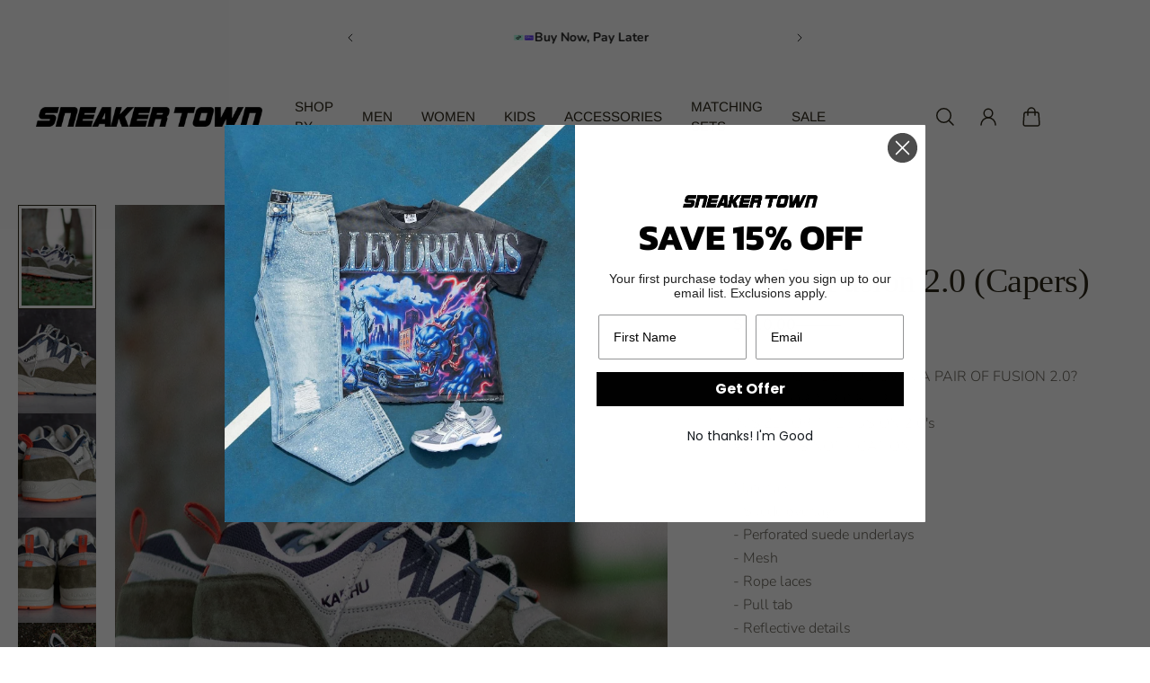

--- FILE ---
content_type: text/html; charset=utf-8
request_url: https://www.sneakertown.com/products/karhu-fusion-2-0-capers
body_size: 58724
content:
<!doctype html>
<html lang='en'>
  <head>
    <meta charset='utf-8'>
    <meta http-equiv='X-UA-Compatible' content='IE=edge'>
    <meta name='viewport' content='width=device-width,initial-scale=1'>
    <meta name='theme-color' content='primary'><meta name='description' content='ATTENTION: DO YOU OWN A PAIR OF FUSION 2.0? PLEASE ORDER 0.5 UP IN SIZE FOR THE FUSION 2.0&#39;s WITH THIS NOTIFICATION. Materials: - Suede overlays - Perforated suede underlays- Mesh- Rope laces - Pull tab- Reflective details'><link rel='icon' type='image/png' href='//www.sneakertown.com/cdn/shop/files/white_logo.png?crop=center&height=32&v=1613663062&width=32'><meta property='og:site_name' content='SNEAKER TOWN '>
<meta property='og:url' content='https://www.sneakertownmia.com/products/karhu-fusion-2-0-capers'>
<meta property='og:title' content='Karhu Fusion 2.0 (Capers)'>
<meta property='og:type' content='product'>
<meta property='og:description' content='ATTENTION: DO YOU OWN A PAIR OF FUSION 2.0? PLEASE ORDER 0.5 UP IN SIZE FOR THE FUSION 2.0&#39;s WITH THIS NOTIFICATION. Materials: - Suede overlays - Perforated suede underlays- Mesh- Rope laces - Pull tab- Reflective details'><meta
    property='og:image'
    content='http://www.sneakertown.com/cdn/shop/products/DSC09655.jpg?crop=center&height=1339&v=1694653562&width=1339'
  >
  <meta
    property='og:image:secure_url'
    content='https://www.sneakertown.com/cdn/shop/products/DSC09655.jpg?crop=center&height=1339&v=1694653562&width=1339'
  >
  <meta property='og:image:width' content='1339'>
  <meta property='og:image:height' content='1339'><meta property='og:price:amount' content='110.00'>
  <meta property='og:price:currency' content='USD'><meta name='twitter:card' content='summary_large_image'>
<meta name='twitter:title' content='Karhu Fusion 2.0 (Capers)'>
<meta name='twitter:description' content='ATTENTION: DO YOU OWN A PAIR OF FUSION 2.0? PLEASE ORDER 0.5 UP IN SIZE FOR THE FUSION 2.0&#39;s WITH THIS NOTIFICATION. Materials: - Suede overlays - Perforated suede underlays- Mesh- Rope laces - Pull tab- Reflective details'>

    <link rel='canonical' href='https://www.sneakertownmia.com/products/karhu-fusion-2-0-capers'>
    <link rel='preconnect' href='https://cdn.shopify.com' crossorigin>
    <link rel='preconnect' href='https://fonts.shopifycdn.com' crossorigin>

    <title>
      Karhu Fusion 2.0 (Capers) &ndash; SNEAKER TOWN </title>

    <style data-shopify>:root{/* product card */--gsc-product-card-title-font-family:Figtree, sans-serif;--gsc-product-card-title-font-style:normal;--gsc-product-card-title-font-weight:400;--gsc-product-card-title-transform:uppercase;--gsc-product-card-title-letter-spacing:0px;--gsc-product-card-title-font-size:calc(1.4rem * 1.0);--gsc-product-card-title-line-height:calc(22 / 14);--gsc-product-card-price-font-size:var(--gsc-product-card-price-font-size-xs);--gsc-product-card-price-line-height:var(--gsc-product-card-price-line-height-xs);--gsc-product-card-price-font-weight:700;--gsc-product-sale-badge-background:rgba(165, 228, 255, 1.0);--gsc-product-sale-badge-color:rgba(34, 34, 34, 1.0);--gsc-product-sold-out-badge-background:255, 255, 255;--gsc-product-sold-out-badge-color:20, 20, 22;--gsc-product-custom-badge-1-background:rgba(38, 105, 198, 1.0);--gsc-product-custom-badge-1-color:rgba(255, 255, 255, 1.0);--gsc-product-custom-badge-2-background:rgba(234, 212, 166, 1.0);--gsc-product-custom-badge-2-color:rgba(45, 40, 26, 1.0);--gsc-product-custom-badge-3-background:rgba(163, 103, 84, 1.0);--gsc-product-custom-badge-3-color:rgba(255, 255, 255, 1.0);/* product and product card badges */--gsc-product-highlight-price-color:rgba(103, 100, 100, 1.0);--gsc-product-sale-amount-badge-background:rgba(163, 159, 159, 1.0);--gsc-product-sale-amount-badge-color:rgba(255, 255, 255, 1.0);/* cart icon in header */--gsc-header-cart-icon-background-color:#2669c6;--gsc-header-cart-icon-text-color:#3b3933;/* shipping bar */--gsc-free-shipping-bar-bg:198, 38, 38;--gsc-free-shipping-bar-gradient:;--gsc-free-shipping-bar-color:35, 45, 43;/* headings */--gsc-headings-font-family:Garamond, Baskerville, Caslon, serif;--gsc-headings-font-style:normal;--gsc-headings-font-weight:400;--gsc-headings-text-transform:normal;--gsc-headings-letter-spacing:-0.5px;--gsc-headings-word-spacing:0rem;--gsc-headings-font-scale:1.0;/* body text */--gsc-body-font-family:Nunito, sans-serif;--gsc-body-font-style:normal;--gsc-body-font-weight:300;--gsc-body-font-scale:1.0;--gsc-body-font-opacity:70%;/* button */--gsc-button-font-family:Archivo, sans-serif;--gsc-button-font-style:normal;--gsc-button-font-weight:600;--gsc-button-letter-spacing:0.2px;--gsc-button-font-size:calc(1.4rem * 0.83);--gsc-button-line-height:calc(22 / 14);--gsc-button-text-transform:uppercase;/* menu */--gsc-menu-font-family:Arimo, sans-serif;--gsc-menu-font-style:normal;--gsc-menu-font-weight:400;--gsc-menu-font-letter-spacing:0px;--gsc-menu-font-size:calc(var(--gsc-fz-11) * 0.95);--gsc-drawer-menu-font-size:calc(var(--gsc-fz-11) * 1.5);--gsc-drawer-menu-font-letter-spacing:0px;--gsc-menu-line-height:calc(24 / 16);--gsc-menu-text-transform:uppercase;/* icons */--gsc-blockquote-icon:url(//www.sneakertown.com/cdn/shop/t/21/assets/blockquote-icon_small.png?v=135287403125014426651717277714);/* container */--gsc-page-width:2660px;--gsc-aside-padding-size:max(12px, min(20px, 40px));--gsc-modals-and-header-paddings:min(20px, 40px);/* drawers and modals */--gsc-drawer-transition-duration:0.5s;--gsc-drawer-transition-timing:cubic-bezier(0.24, 0.25, 0, 1);--gsc-drawer-modal-shadow:none;--gsc-default-card-image-ratio:var(--gsc-portrait-image-ratio);--gsc-default-shape-fill-mode:cover;}.body-font-weight-from-global-settings{font-weight:var(--gsc-body-font-weight);--gsc-font-weight-bold:var(--gsc-body-font-weight);--gsc-font-weight-semibold:var(--gsc-body-font-weight);--gsc-font-weight-medium:var(--gsc-body-font-weight);}body{--gsc-overlay-color:20, 20, 22;--gsc-overlay-opacity:20%;--gsc-overlay-blur:0.0px;}.color-default{--gsc-text-color:45, 40, 26;--gsc-background-color:255, 255, 255;--gsc-foreground-color:249, 249, 249;--gsc-border-color:231, 231, 231;--gsc-button-background-color:34, 34, 34;--gsc-button-text-color:255, 254, 249;--gsc-outline-button-background-color:45, 40, 26;--gsc-outline-button-text-color:0, 0, 0;--gsc-image-opacity-color:0, 0, 0;}body,.color-primary{--gsc-text-color:45, 40, 26;--gsc-background-color:255, 255, 255;--gsc-foreground-color:249, 249, 249;--gsc-border-color:231, 231, 231;--gsc-button-background-color:34, 34, 34;--gsc-button-text-color:255, 254, 249;--gsc-outline-button-background-color:45, 40, 26;--gsc-outline-button-text-color:0, 0, 0;--gsc-image-opacity-color:0, 0, 0;}.color-secondary{--gsc-text-color:34, 34, 34;--gsc-background-color:255, 255, 255;--gsc-foreground-color:231, 231, 231;--gsc-border-color:231, 231, 231;--gsc-button-background-color:34, 34, 34;--gsc-button-text-color:255, 255, 255;--gsc-outline-button-background-color:255, 255, 255;--gsc-outline-button-text-color:255, 254, 249;--gsc-image-opacity-color:0, 0, 0;}.color-custom-1{--gsc-text-color:239, 239, 239;--gsc-background-color:0, 0, 0;--gsc-foreground-color:45, 45, 45;--gsc-border-color:45, 40, 26;--gsc-button-background-color:255, 254, 249;--gsc-button-text-color:34, 34, 34;--gsc-outline-button-background-color:255, 254, 249;--gsc-outline-button-text-color:255, 255, 255;--gsc-image-opacity-color:0, 0, 0;}.color-custom-2{--gsc-text-color:45, 40, 26;--gsc-background-color:238, 238, 238;--gsc-foreground-color:231, 231, 231;--gsc-border-color:207, 207, 207;--gsc-button-background-color:255, 255, 255;--gsc-button-text-color:238, 238, 238;--gsc-outline-button-background-color:255, 255, 255;--gsc-outline-button-text-color:255, 255, 255;--gsc-image-opacity-color:0, 0, 0;}.color-custom-3{--gsc-text-color:67, 66, 61;--gsc-background-color:255, 250, 241;--gsc-foreground-color:245, 242, 235;--gsc-border-color:237, 233, 221;--gsc-button-background-color:255, 255, 255;--gsc-button-text-color:255, 255, 255;--gsc-outline-button-background-color:255, 255, 255;--gsc-outline-button-text-color:255, 255, 255;--gsc-image-opacity-color:34, 34, 34;}.color-white{--gsc-text-color:255, 255, 255;--gsc-background-color:0, 0, 0;--gsc-foreground-color:0, 0, 0;--gsc-border-color:0, 0, 0;--gsc-button-background-color:0, 0, 0;--gsc-button-text-color:255, 255, 255;--gsc-outline-button-background-color:0, 0, 0;--gsc-outline-button-text-color:0, 0, 0;--gsc-image-opacity-color:37, 50, 48;}.color-black{--gsc-text-color:53, 62, 55;--gsc-background-color:248, 254, 186;--gsc-foreground-color:240, 245, 188;--gsc-border-color:232, 238, 175;--gsc-button-background-color:125, 138, 128;--gsc-button-text-color:248, 254, 186;--gsc-outline-button-background-color:125, 138, 128;--gsc-outline-button-text-color:125, 138, 128;--gsc-image-opacity-color:248, 254, 186;}.color-custom-5{--gsc-text-color:255, 243, 217;--gsc-background-color:153, 166, 156;--gsc-foreground-color:146, 158, 149;--gsc-border-color:141, 155, 144;--gsc-button-background-color:243, 252, 129;--gsc-button-text-color:136, 148, 139;--gsc-outline-button-background-color:243, 252, 129;--gsc-outline-button-text-color:243, 252, 129;--gsc-image-opacity-color:0, 0, 0;}</style> 
    <link href="//www.sneakertown.com/cdn/shop/t/21/assets/bundle.js?v=159754033546080754051717277714" as="script" rel="preload">
    <link href="//www.sneakertown.com/cdn/shop/t/21/assets/bundle.css?v=19932274130827019671717277714" rel="stylesheet" type="text/css" media="all" />
    <link rel='preload' as='font' href='//www.sneakertown.com/cdn/fonts/nunito/nunito_n3.c1d7c2242f5519d084eafc479d7cc132bcc8c480.woff2' type='font/woff2' crossorigin><style data-shopify>
    @font-face {
  font-family: Nunito;
  font-weight: 300;
  font-style: normal;
  font-display: swap;
  src: url("//www.sneakertown.com/cdn/fonts/nunito/nunito_n3.c1d7c2242f5519d084eafc479d7cc132bcc8c480.woff2") format("woff2"),
       url("//www.sneakertown.com/cdn/fonts/nunito/nunito_n3.d543cae3671591d99f8b7ed9ea9ca8387fc73b09.woff") format("woff");
}


    @font-face {
  font-family: Nunito;
  font-weight: 300;
  font-style: normal;
  font-display: swap;
  src: url("//www.sneakertown.com/cdn/fonts/nunito/nunito_n3.c1d7c2242f5519d084eafc479d7cc132bcc8c480.woff2") format("woff2"),
       url("//www.sneakertown.com/cdn/fonts/nunito/nunito_n3.d543cae3671591d99f8b7ed9ea9ca8387fc73b09.woff") format("woff");
}

    @font-face {
  font-family: Nunito;
  font-weight: 400;
  font-style: normal;
  font-display: swap;
  src: url("//www.sneakertown.com/cdn/fonts/nunito/nunito_n4.fc49103dc396b42cae9460289072d384b6c6eb63.woff2") format("woff2"),
       url("//www.sneakertown.com/cdn/fonts/nunito/nunito_n4.5d26d13beeac3116db2479e64986cdeea4c8fbdd.woff") format("woff");
}

    @font-face {
  font-family: Nunito;
  font-weight: 500;
  font-style: normal;
  font-display: swap;
  src: url("//www.sneakertown.com/cdn/fonts/nunito/nunito_n5.a0f0edcf8fc7e6ef641de980174adff4690e50c2.woff2") format("woff2"),
       url("//www.sneakertown.com/cdn/fonts/nunito/nunito_n5.b31690ac83c982675aeba15b7e6c0a6ec38755b3.woff") format("woff");
}

    @font-face {
  font-family: Nunito;
  font-weight: 600;
  font-style: normal;
  font-display: swap;
  src: url("//www.sneakertown.com/cdn/fonts/nunito/nunito_n6.1a6c50dce2e2b3b0d31e02dbd9146b5064bea503.woff2") format("woff2"),
       url("//www.sneakertown.com/cdn/fonts/nunito/nunito_n6.6b124f3eac46044b98c99f2feb057208e260962f.woff") format("woff");
}

    @font-face {
  font-family: Nunito;
  font-weight: 700;
  font-style: normal;
  font-display: swap;
  src: url("//www.sneakertown.com/cdn/fonts/nunito/nunito_n7.37cf9b8cf43b3322f7e6e13ad2aad62ab5dc9109.woff2") format("woff2"),
       url("//www.sneakertown.com/cdn/fonts/nunito/nunito_n7.45cfcfadc6630011252d54d5f5a2c7c98f60d5de.woff") format("woff");
}


    @font-face {
  font-family: Nunito;
  font-weight: 300;
  font-style: italic;
  font-display: swap;
  src: url("//www.sneakertown.com/cdn/fonts/nunito/nunito_i3.11db3ddffd5485d801b7a5d8a24c3b0e446751f1.woff2") format("woff2"),
       url("//www.sneakertown.com/cdn/fonts/nunito/nunito_i3.7f37c552f86f3fb4c0aae0353840b033f9f464a0.woff") format("woff");
}

    @font-face {
  font-family: Nunito;
  font-weight: 400;
  font-style: italic;
  font-display: swap;
  src: url("//www.sneakertown.com/cdn/fonts/nunito/nunito_i4.fd53bf99043ab6c570187ed42d1b49192135de96.woff2") format("woff2"),
       url("//www.sneakertown.com/cdn/fonts/nunito/nunito_i4.cb3876a003a73aaae5363bb3e3e99d45ec598cc6.woff") format("woff");
}

    @font-face {
  font-family: Nunito;
  font-weight: 500;
  font-style: italic;
  font-display: swap;
  src: url("//www.sneakertown.com/cdn/fonts/nunito/nunito_i5.5862f483b9e76a16feef3afe85bc737604befc5c.woff2") format("woff2"),
       url("//www.sneakertown.com/cdn/fonts/nunito/nunito_i5.6a66a380d89a267df37dd146366e0d57f301fc3f.woff") format("woff");
}

    @font-face {
  font-family: Nunito;
  font-weight: 600;
  font-style: italic;
  font-display: swap;
  src: url("//www.sneakertown.com/cdn/fonts/nunito/nunito_i6.79bb6a51553d3b72598bab76aca3c938e7c6ac54.woff2") format("woff2"),
       url("//www.sneakertown.com/cdn/fonts/nunito/nunito_i6.9ad010b13940d2fa0d660e3029dd144c52772c10.woff") format("woff");
}

    @font-face {
  font-family: Nunito;
  font-weight: 700;
  font-style: italic;
  font-display: swap;
  src: url("//www.sneakertown.com/cdn/fonts/nunito/nunito_i7.3f8ba2027bc9ceb1b1764ecab15bae73f86c4632.woff2") format("woff2"),
       url("//www.sneakertown.com/cdn/fonts/nunito/nunito_i7.82bfb5f86ec77ada3c9f660da22064c2e46e1469.woff") format("woff");
}

  </style>


<style data-shopify>
    

    
    
    
    
    

    
    
    
    
    
  </style>


<link
      rel='preload'
      as='font'
      href='//www.sneakertown.com/cdn/fonts/figtree/figtree_n4.3c0838aba1701047e60be6a99a1b0a40ce9b8419.woff2'
      type='font/woff2'
      crossorigin
    ><style data-shopify>
    @font-face {
  font-family: Figtree;
  font-weight: 300;
  font-style: normal;
  font-display: swap;
  src: url("//www.sneakertown.com/cdn/fonts/figtree/figtree_n3.e4cc0323f8b9feb279bf6ced9d868d88ce80289f.woff2") format("woff2"),
       url("//www.sneakertown.com/cdn/fonts/figtree/figtree_n3.db79ac3fb83d054d99bd79fccf8e8782b5cf449e.woff") format("woff");
}

    @font-face {
  font-family: Figtree;
  font-weight: 400;
  font-style: normal;
  font-display: swap;
  src: url("//www.sneakertown.com/cdn/fonts/figtree/figtree_n4.3c0838aba1701047e60be6a99a1b0a40ce9b8419.woff2") format("woff2"),
       url("//www.sneakertown.com/cdn/fonts/figtree/figtree_n4.c0575d1db21fc3821f17fd6617d3dee552312137.woff") format("woff");
}

    @font-face {
  font-family: Figtree;
  font-weight: 500;
  font-style: normal;
  font-display: swap;
  src: url("//www.sneakertown.com/cdn/fonts/figtree/figtree_n5.3b6b7df38aa5986536945796e1f947445832047c.woff2") format("woff2"),
       url("//www.sneakertown.com/cdn/fonts/figtree/figtree_n5.f26bf6dcae278b0ed902605f6605fa3338e81dab.woff") format("woff");
}

    @font-face {
  font-family: Figtree;
  font-weight: 600;
  font-style: normal;
  font-display: swap;
  src: url("//www.sneakertown.com/cdn/fonts/figtree/figtree_n6.9d1ea52bb49a0a86cfd1b0383d00f83d3fcc14de.woff2") format("woff2"),
       url("//www.sneakertown.com/cdn/fonts/figtree/figtree_n6.f0fcdea525a0e47b2ae4ab645832a8e8a96d31d3.woff") format("woff");
}

    @font-face {
  font-family: Figtree;
  font-weight: 700;
  font-style: normal;
  font-display: swap;
  src: url("//www.sneakertown.com/cdn/fonts/figtree/figtree_n7.2fd9bfe01586148e644724096c9d75e8c7a90e55.woff2") format("woff2"),
       url("//www.sneakertown.com/cdn/fonts/figtree/figtree_n7.ea05de92d862f9594794ab281c4c3a67501ef5fc.woff") format("woff");
}


    @font-face {
  font-family: Figtree;
  font-weight: 300;
  font-style: italic;
  font-display: swap;
  src: url("//www.sneakertown.com/cdn/fonts/figtree/figtree_i3.914abbe7a583759f0a18bf02652c9ee1f4bb1c6d.woff2") format("woff2"),
       url("//www.sneakertown.com/cdn/fonts/figtree/figtree_i3.3d7354f07ddb3c61082efcb69896c65d6c00d9fa.woff") format("woff");
}

    @font-face {
  font-family: Figtree;
  font-weight: 400;
  font-style: italic;
  font-display: swap;
  src: url("//www.sneakertown.com/cdn/fonts/figtree/figtree_i4.89f7a4275c064845c304a4cf8a4a586060656db2.woff2") format("woff2"),
       url("//www.sneakertown.com/cdn/fonts/figtree/figtree_i4.6f955aaaafc55a22ffc1f32ecf3756859a5ad3e2.woff") format("woff");
}

    @font-face {
  font-family: Figtree;
  font-weight: 500;
  font-style: italic;
  font-display: swap;
  src: url("//www.sneakertown.com/cdn/fonts/figtree/figtree_i5.969396f679a62854cf82dbf67acc5721e41351f0.woff2") format("woff2"),
       url("//www.sneakertown.com/cdn/fonts/figtree/figtree_i5.93bc1cad6c73ca9815f9777c49176dfc9d2890dd.woff") format("woff");
}

    @font-face {
  font-family: Figtree;
  font-weight: 600;
  font-style: italic;
  font-display: swap;
  src: url("//www.sneakertown.com/cdn/fonts/figtree/figtree_i6.702baae75738b446cfbed6ac0d60cab7b21e61ba.woff2") format("woff2"),
       url("//www.sneakertown.com/cdn/fonts/figtree/figtree_i6.6b8dc40d16c9905d29525156e284509f871ce8f9.woff") format("woff");
}

    @font-face {
  font-family: Figtree;
  font-weight: 700;
  font-style: italic;
  font-display: swap;
  src: url("//www.sneakertown.com/cdn/fonts/figtree/figtree_i7.06add7096a6f2ab742e09ec7e498115904eda1fe.woff2") format("woff2"),
       url("//www.sneakertown.com/cdn/fonts/figtree/figtree_i7.ee584b5fcaccdbb5518c0228158941f8df81b101.woff") format("woff");
}

  </style>


<link rel='preload' as='font' href='//www.sneakertown.com/cdn/fonts/arimo/arimo_n4.a7efb558ca22d2002248bbe6f302a98edee38e35.woff2' type='font/woff2' crossorigin><style data-shopify>
    
    @font-face {
  font-family: Arimo;
  font-weight: 400;
  font-style: normal;
  font-display: swap;
  src: url("//www.sneakertown.com/cdn/fonts/arimo/arimo_n4.a7efb558ca22d2002248bbe6f302a98edee38e35.woff2") format("woff2"),
       url("//www.sneakertown.com/cdn/fonts/arimo/arimo_n4.0da809f7d1d5ede2a73be7094ac00741efdb6387.woff") format("woff");
}

    @font-face {
  font-family: Arimo;
  font-weight: 500;
  font-style: normal;
  font-display: swap;
  src: url("//www.sneakertown.com/cdn/fonts/arimo/arimo_n5.a6cc016de05b75be63cb193704728ed8065f04bb.woff2") format("woff2"),
       url("//www.sneakertown.com/cdn/fonts/arimo/arimo_n5.e0d510a292c8c9059b1fcf519004ca9d3a6015a2.woff") format("woff");
}

    @font-face {
  font-family: Arimo;
  font-weight: 600;
  font-style: normal;
  font-display: swap;
  src: url("//www.sneakertown.com/cdn/fonts/arimo/arimo_n6.9c18b0befd86597f319b7d7f925727d04c262b32.woff2") format("woff2"),
       url("//www.sneakertown.com/cdn/fonts/arimo/arimo_n6.422bf6679b81a8bfb1b25d19299a53688390c2b9.woff") format("woff");
}

    @font-face {
  font-family: Arimo;
  font-weight: 700;
  font-style: normal;
  font-display: swap;
  src: url("//www.sneakertown.com/cdn/fonts/arimo/arimo_n7.1d2d0638e6a1228d86beb0e10006e3280ccb2d04.woff2") format("woff2"),
       url("//www.sneakertown.com/cdn/fonts/arimo/arimo_n7.f4b9139e8eac4a17b38b8707044c20f54c3be479.woff") format("woff");
}


    
    @font-face {
  font-family: Arimo;
  font-weight: 400;
  font-style: italic;
  font-display: swap;
  src: url("//www.sneakertown.com/cdn/fonts/arimo/arimo_i4.438ddb21a1b98c7230698d70dc1a21df235701b2.woff2") format("woff2"),
       url("//www.sneakertown.com/cdn/fonts/arimo/arimo_i4.0e1908a0dc1ec32fabb5a03a0c9ee2083f82e3d7.woff") format("woff");
}

    @font-face {
  font-family: Arimo;
  font-weight: 500;
  font-style: italic;
  font-display: swap;
  src: url("//www.sneakertown.com/cdn/fonts/arimo/arimo_i5.a806517aa5a0c593e91c792dd4fac9058aa28b46.woff2") format("woff2"),
       url("//www.sneakertown.com/cdn/fonts/arimo/arimo_i5.26346f286c55f0f395d449ef144059ac73c3c4b5.woff") format("woff");
}

    @font-face {
  font-family: Arimo;
  font-weight: 600;
  font-style: italic;
  font-display: swap;
  src: url("//www.sneakertown.com/cdn/fonts/arimo/arimo_i6.f0bf3dae51f72fa5b2cefdfe865a6fbb7701a14c.woff2") format("woff2"),
       url("//www.sneakertown.com/cdn/fonts/arimo/arimo_i6.3489f579170784cd222ed21c14f1e8f1a3c0d044.woff") format("woff");
}

    @font-face {
  font-family: Arimo;
  font-weight: 700;
  font-style: italic;
  font-display: swap;
  src: url("//www.sneakertown.com/cdn/fonts/arimo/arimo_i7.b9f09537c29041ec8d51f8cdb7c9b8e4f1f82cb1.woff2") format("woff2"),
       url("//www.sneakertown.com/cdn/fonts/arimo/arimo_i7.ec659fc855f754fd0b1bd052e606bba1058f73da.woff") format("woff");
}

  </style>


<link rel='preload' as='font' href='//www.sneakertown.com/cdn/fonts/archivo/archivo_n6.06ce7cb3e84f9557d04c35761e39e39ea101fb19.woff2' type='font/woff2' crossorigin><style data-shopify>
    @font-face {
  font-family: Archivo;
  font-weight: 300;
  font-style: normal;
  font-display: swap;
  src: url("//www.sneakertown.com/cdn/fonts/archivo/archivo_n3.e41bf5e25d9efc4add39f7a7e0066e680b0bb437.woff2") format("woff2"),
       url("//www.sneakertown.com/cdn/fonts/archivo/archivo_n3.97e202b300ff112a37bcdb6c4be2c4363973bc6f.woff") format("woff");
}

    @font-face {
  font-family: Archivo;
  font-weight: 400;
  font-style: normal;
  font-display: swap;
  src: url("//www.sneakertown.com/cdn/fonts/archivo/archivo_n4.dc8d917cc69af0a65ae04d01fd8eeab28a3573c9.woff2") format("woff2"),
       url("//www.sneakertown.com/cdn/fonts/archivo/archivo_n4.bd6b9c34fdb81d7646836be8065ce3c80a2cc984.woff") format("woff");
}

    @font-face {
  font-family: Archivo;
  font-weight: 500;
  font-style: normal;
  font-display: swap;
  src: url("//www.sneakertown.com/cdn/fonts/archivo/archivo_n5.272841b6d6b831864f7fecfa55541752bb399511.woff2") format("woff2"),
       url("//www.sneakertown.com/cdn/fonts/archivo/archivo_n5.27fb58a71a175084eb68e15500549a69fe15738e.woff") format("woff");
}

    @font-face {
  font-family: Archivo;
  font-weight: 600;
  font-style: normal;
  font-display: swap;
  src: url("//www.sneakertown.com/cdn/fonts/archivo/archivo_n6.06ce7cb3e84f9557d04c35761e39e39ea101fb19.woff2") format("woff2"),
       url("//www.sneakertown.com/cdn/fonts/archivo/archivo_n6.5dd16bc207dfc6d25ca8472d89387d828f610453.woff") format("woff");
}

    

    @font-face {
  font-family: Archivo;
  font-weight: 300;
  font-style: italic;
  font-display: swap;
  src: url("//www.sneakertown.com/cdn/fonts/archivo/archivo_i3.a474c443b18701aabb25723884ae9d9cb6609cdc.woff2") format("woff2"),
       url("//www.sneakertown.com/cdn/fonts/archivo/archivo_i3.351822a362f4641d46438ce4c2a9edb740b28f0a.woff") format("woff");
}

    @font-face {
  font-family: Archivo;
  font-weight: 400;
  font-style: italic;
  font-display: swap;
  src: url("//www.sneakertown.com/cdn/fonts/archivo/archivo_i4.37d8c4e02dc4f8e8b559f47082eb24a5c48c2908.woff2") format("woff2"),
       url("//www.sneakertown.com/cdn/fonts/archivo/archivo_i4.839d35d75c605237591e73815270f86ab696602c.woff") format("woff");
}

    @font-face {
  font-family: Archivo;
  font-weight: 500;
  font-style: italic;
  font-display: swap;
  src: url("//www.sneakertown.com/cdn/fonts/archivo/archivo_i5.b51f628bdb8daa9bbf4f36ec4082416f5e2cdf20.woff2") format("woff2"),
       url("//www.sneakertown.com/cdn/fonts/archivo/archivo_i5.72af52f07bc3bbb646e8e74c7e33e7883fca06f6.woff") format("woff");
}

    @font-face {
  font-family: Archivo;
  font-weight: 600;
  font-style: italic;
  font-display: swap;
  src: url("//www.sneakertown.com/cdn/fonts/archivo/archivo_i6.0bb24d252a74d8be5c11aebd8e0623d0e78d962e.woff2") format("woff2"),
       url("//www.sneakertown.com/cdn/fonts/archivo/archivo_i6.fbf64fc840abbe90ebdedde597401d7b3b9f31ef.woff") format("woff");
}

    
  </style>



    <script>window.performance && window.performance.mark && window.performance.mark('shopify.content_for_header.start');</script><meta name="google-site-verification" content="cD5BqzPUhs6u2EjZJPKPz4OXYp7nNIu_LuxI9oDXiMU">
<meta name="google-site-verification" content="2b6SA2krhOO-K16aYubgtJ97-qASl5ZctDPelCffNYk">
<meta name="google-site-verification" content="015S9MtY5xm3mi56u5192Mck9qzCT8CaaYth3OmibHA">
<meta name="facebook-domain-verification" content="l84j4x3o810iqwuxyym8i2jquotu0j">
<meta id="shopify-digital-wallet" name="shopify-digital-wallet" content="/16053427/digital_wallets/dialog">
<meta name="shopify-checkout-api-token" content="170582bdbdf270f6ad6960918456bb97">
<meta id="in-context-paypal-metadata" data-shop-id="16053427" data-venmo-supported="false" data-environment="production" data-locale="en_US" data-paypal-v4="true" data-currency="USD">
<link rel="alternate" type="application/json+oembed" href="https://www.sneakertownmia.com/products/karhu-fusion-2-0-capers.oembed">
<script async="async" src="/checkouts/internal/preloads.js?locale=en-US"></script>
<link rel="preconnect" href="https://shop.app" crossorigin="anonymous">
<script async="async" src="https://shop.app/checkouts/internal/preloads.js?locale=en-US&shop_id=16053427" crossorigin="anonymous"></script>
<script id="apple-pay-shop-capabilities" type="application/json">{"shopId":16053427,"countryCode":"US","currencyCode":"USD","merchantCapabilities":["supports3DS"],"merchantId":"gid:\/\/shopify\/Shop\/16053427","merchantName":"SNEAKER TOWN ","requiredBillingContactFields":["postalAddress","email","phone"],"requiredShippingContactFields":["postalAddress","email","phone"],"shippingType":"shipping","supportedNetworks":["visa","masterCard","amex","discover","elo","jcb"],"total":{"type":"pending","label":"SNEAKER TOWN ","amount":"1.00"},"shopifyPaymentsEnabled":true,"supportsSubscriptions":true}</script>
<script id="shopify-features" type="application/json">{"accessToken":"170582bdbdf270f6ad6960918456bb97","betas":["rich-media-storefront-analytics"],"domain":"www.sneakertown.com","predictiveSearch":true,"shopId":16053427,"locale":"en"}</script>
<script>var Shopify = Shopify || {};
Shopify.shop = "sneakertownmiami.myshopify.com";
Shopify.locale = "en";
Shopify.currency = {"active":"USD","rate":"1.0"};
Shopify.country = "US";
Shopify.theme = {"name":"Aurora","id":125471948875,"schema_name":"Aurora","schema_version":"3.2.0","theme_store_id":1770,"role":"main"};
Shopify.theme.handle = "null";
Shopify.theme.style = {"id":null,"handle":null};
Shopify.cdnHost = "www.sneakertown.com/cdn";
Shopify.routes = Shopify.routes || {};
Shopify.routes.root = "/";</script>
<script type="module">!function(o){(o.Shopify=o.Shopify||{}).modules=!0}(window);</script>
<script>!function(o){function n(){var o=[];function n(){o.push(Array.prototype.slice.apply(arguments))}return n.q=o,n}var t=o.Shopify=o.Shopify||{};t.loadFeatures=n(),t.autoloadFeatures=n()}(window);</script>
<script>
  window.ShopifyPay = window.ShopifyPay || {};
  window.ShopifyPay.apiHost = "shop.app\/pay";
  window.ShopifyPay.redirectState = null;
</script>
<script id="shop-js-analytics" type="application/json">{"pageType":"product"}</script>
<script defer="defer" async type="module" src="//www.sneakertown.com/cdn/shopifycloud/shop-js/modules/v2/client.init-shop-cart-sync_BdyHc3Nr.en.esm.js"></script>
<script defer="defer" async type="module" src="//www.sneakertown.com/cdn/shopifycloud/shop-js/modules/v2/chunk.common_Daul8nwZ.esm.js"></script>
<script type="module">
  await import("//www.sneakertown.com/cdn/shopifycloud/shop-js/modules/v2/client.init-shop-cart-sync_BdyHc3Nr.en.esm.js");
await import("//www.sneakertown.com/cdn/shopifycloud/shop-js/modules/v2/chunk.common_Daul8nwZ.esm.js");

  window.Shopify.SignInWithShop?.initShopCartSync?.({"fedCMEnabled":true,"windoidEnabled":true});

</script>
<script defer="defer" async type="module" src="//www.sneakertown.com/cdn/shopifycloud/shop-js/modules/v2/client.payment-terms_MV4M3zvL.en.esm.js"></script>
<script defer="defer" async type="module" src="//www.sneakertown.com/cdn/shopifycloud/shop-js/modules/v2/chunk.common_Daul8nwZ.esm.js"></script>
<script defer="defer" async type="module" src="//www.sneakertown.com/cdn/shopifycloud/shop-js/modules/v2/chunk.modal_CQq8HTM6.esm.js"></script>
<script type="module">
  await import("//www.sneakertown.com/cdn/shopifycloud/shop-js/modules/v2/client.payment-terms_MV4M3zvL.en.esm.js");
await import("//www.sneakertown.com/cdn/shopifycloud/shop-js/modules/v2/chunk.common_Daul8nwZ.esm.js");
await import("//www.sneakertown.com/cdn/shopifycloud/shop-js/modules/v2/chunk.modal_CQq8HTM6.esm.js");

  
</script>
<script>
  window.Shopify = window.Shopify || {};
  if (!window.Shopify.featureAssets) window.Shopify.featureAssets = {};
  window.Shopify.featureAssets['shop-js'] = {"shop-cart-sync":["modules/v2/client.shop-cart-sync_QYOiDySF.en.esm.js","modules/v2/chunk.common_Daul8nwZ.esm.js"],"init-fed-cm":["modules/v2/client.init-fed-cm_DchLp9rc.en.esm.js","modules/v2/chunk.common_Daul8nwZ.esm.js"],"shop-button":["modules/v2/client.shop-button_OV7bAJc5.en.esm.js","modules/v2/chunk.common_Daul8nwZ.esm.js"],"init-windoid":["modules/v2/client.init-windoid_DwxFKQ8e.en.esm.js","modules/v2/chunk.common_Daul8nwZ.esm.js"],"shop-cash-offers":["modules/v2/client.shop-cash-offers_DWtL6Bq3.en.esm.js","modules/v2/chunk.common_Daul8nwZ.esm.js","modules/v2/chunk.modal_CQq8HTM6.esm.js"],"shop-toast-manager":["modules/v2/client.shop-toast-manager_CX9r1SjA.en.esm.js","modules/v2/chunk.common_Daul8nwZ.esm.js"],"init-shop-email-lookup-coordinator":["modules/v2/client.init-shop-email-lookup-coordinator_UhKnw74l.en.esm.js","modules/v2/chunk.common_Daul8nwZ.esm.js"],"pay-button":["modules/v2/client.pay-button_DzxNnLDY.en.esm.js","modules/v2/chunk.common_Daul8nwZ.esm.js"],"avatar":["modules/v2/client.avatar_BTnouDA3.en.esm.js"],"init-shop-cart-sync":["modules/v2/client.init-shop-cart-sync_BdyHc3Nr.en.esm.js","modules/v2/chunk.common_Daul8nwZ.esm.js"],"shop-login-button":["modules/v2/client.shop-login-button_D8B466_1.en.esm.js","modules/v2/chunk.common_Daul8nwZ.esm.js","modules/v2/chunk.modal_CQq8HTM6.esm.js"],"init-customer-accounts-sign-up":["modules/v2/client.init-customer-accounts-sign-up_C8fpPm4i.en.esm.js","modules/v2/client.shop-login-button_D8B466_1.en.esm.js","modules/v2/chunk.common_Daul8nwZ.esm.js","modules/v2/chunk.modal_CQq8HTM6.esm.js"],"init-shop-for-new-customer-accounts":["modules/v2/client.init-shop-for-new-customer-accounts_CVTO0Ztu.en.esm.js","modules/v2/client.shop-login-button_D8B466_1.en.esm.js","modules/v2/chunk.common_Daul8nwZ.esm.js","modules/v2/chunk.modal_CQq8HTM6.esm.js"],"init-customer-accounts":["modules/v2/client.init-customer-accounts_dRgKMfrE.en.esm.js","modules/v2/client.shop-login-button_D8B466_1.en.esm.js","modules/v2/chunk.common_Daul8nwZ.esm.js","modules/v2/chunk.modal_CQq8HTM6.esm.js"],"shop-follow-button":["modules/v2/client.shop-follow-button_CkZpjEct.en.esm.js","modules/v2/chunk.common_Daul8nwZ.esm.js","modules/v2/chunk.modal_CQq8HTM6.esm.js"],"lead-capture":["modules/v2/client.lead-capture_BntHBhfp.en.esm.js","modules/v2/chunk.common_Daul8nwZ.esm.js","modules/v2/chunk.modal_CQq8HTM6.esm.js"],"checkout-modal":["modules/v2/client.checkout-modal_CfxcYbTm.en.esm.js","modules/v2/chunk.common_Daul8nwZ.esm.js","modules/v2/chunk.modal_CQq8HTM6.esm.js"],"shop-login":["modules/v2/client.shop-login_Da4GZ2H6.en.esm.js","modules/v2/chunk.common_Daul8nwZ.esm.js","modules/v2/chunk.modal_CQq8HTM6.esm.js"],"payment-terms":["modules/v2/client.payment-terms_MV4M3zvL.en.esm.js","modules/v2/chunk.common_Daul8nwZ.esm.js","modules/v2/chunk.modal_CQq8HTM6.esm.js"]};
</script>
<script>(function() {
  var isLoaded = false;
  function asyncLoad() {
    if (isLoaded) return;
    isLoaded = true;
    var urls = ["https:\/\/cdn.shopify.com\/s\/files\/1\/1605\/3427\/t\/6\/assets\/clever_adwords_global_tag.js?shop=sneakertownmiami.myshopify.com","https:\/\/trackifyx.redretarget.com\/pull\/lazy.js?shop=sneakertownmiami.myshopify.com","https:\/\/cookie-bar.conversionbear.com\/script?app=cookie_consent\u0026shop=sneakertownmiami.myshopify.com","https:\/\/static-us.afterpay.com\/shopify\/afterpay-attract\/afterpay-attract-widget.js?shop=sneakertownmiami.myshopify.com","https:\/\/cdn.routeapp.io\/route-widget-shopify\/v2\/route-widget-shopify-stable-v2.min.js?shop=sneakertownmiami.myshopify.com","https:\/\/assets.tapcart.com\/__tc-ck-loader\/index.js?appId=IuDoG3a22j\u0026environment=production\u0026shop=sneakertownmiami.myshopify.com"];
    for (var i = 0; i < urls.length; i++) {
      var s = document.createElement('script');
      s.type = 'text/javascript';
      s.async = true;
      s.src = urls[i];
      var x = document.getElementsByTagName('script')[0];
      x.parentNode.insertBefore(s, x);
    }
  };
  if(window.attachEvent) {
    window.attachEvent('onload', asyncLoad);
  } else {
    window.addEventListener('load', asyncLoad, false);
  }
})();</script>
<script id="__st">var __st={"a":16053427,"offset":-18000,"reqid":"d6d6c56b-67c5-4233-9cd9-9d8e53bb3519-1769030778","pageurl":"www.sneakertown.com\/products\/karhu-fusion-2-0-capers","u":"83e6c5eb7894","p":"product","rtyp":"product","rid":6644161577035};</script>
<script>window.ShopifyPaypalV4VisibilityTracking = true;</script>
<script id="form-persister">!function(){'use strict';const t='contact',e='new_comment',n=[[t,t],['blogs',e],['comments',e],[t,'customer']],o='password',r='form_key',c=['recaptcha-v3-token','g-recaptcha-response','h-captcha-response',o],s=()=>{try{return window.sessionStorage}catch{return}},i='__shopify_v',u=t=>t.elements[r],a=function(){const t=[...n].map((([t,e])=>`form[action*='/${t}']:not([data-nocaptcha='true']) input[name='form_type'][value='${e}']`)).join(',');var e;return e=t,()=>e?[...document.querySelectorAll(e)].map((t=>t.form)):[]}();function m(t){const e=u(t);a().includes(t)&&(!e||!e.value)&&function(t){try{if(!s())return;!function(t){const e=s();if(!e)return;const n=u(t);if(!n)return;const o=n.value;o&&e.removeItem(o)}(t);const e=Array.from(Array(32),(()=>Math.random().toString(36)[2])).join('');!function(t,e){u(t)||t.append(Object.assign(document.createElement('input'),{type:'hidden',name:r})),t.elements[r].value=e}(t,e),function(t,e){const n=s();if(!n)return;const r=[...t.querySelectorAll(`input[type='${o}']`)].map((({name:t})=>t)),u=[...c,...r],a={};for(const[o,c]of new FormData(t).entries())u.includes(o)||(a[o]=c);n.setItem(e,JSON.stringify({[i]:1,action:t.action,data:a}))}(t,e)}catch(e){console.error('failed to persist form',e)}}(t)}const f=t=>{if('true'===t.dataset.persistBound)return;const e=function(t,e){const n=function(t){return'function'==typeof t.submit?t.submit:HTMLFormElement.prototype.submit}(t).bind(t);return function(){let t;return()=>{t||(t=!0,(()=>{try{e(),n()}catch(t){(t=>{console.error('form submit failed',t)})(t)}})(),setTimeout((()=>t=!1),250))}}()}(t,(()=>{m(t)}));!function(t,e){if('function'==typeof t.submit&&'function'==typeof e)try{t.submit=e}catch{}}(t,e),t.addEventListener('submit',(t=>{t.preventDefault(),e()})),t.dataset.persistBound='true'};!function(){function t(t){const e=(t=>{const e=t.target;return e instanceof HTMLFormElement?e:e&&e.form})(t);e&&m(e)}document.addEventListener('submit',t),document.addEventListener('DOMContentLoaded',(()=>{const e=a();for(const t of e)f(t);var n;n=document.body,new window.MutationObserver((t=>{for(const e of t)if('childList'===e.type&&e.addedNodes.length)for(const t of e.addedNodes)1===t.nodeType&&'FORM'===t.tagName&&a().includes(t)&&f(t)})).observe(n,{childList:!0,subtree:!0,attributes:!1}),document.removeEventListener('submit',t)}))}()}();</script>
<script integrity="sha256-4kQ18oKyAcykRKYeNunJcIwy7WH5gtpwJnB7kiuLZ1E=" data-source-attribution="shopify.loadfeatures" defer="defer" src="//www.sneakertown.com/cdn/shopifycloud/storefront/assets/storefront/load_feature-a0a9edcb.js" crossorigin="anonymous"></script>
<script crossorigin="anonymous" defer="defer" src="//www.sneakertown.com/cdn/shopifycloud/storefront/assets/shopify_pay/storefront-65b4c6d7.js?v=20250812"></script>
<script data-source-attribution="shopify.dynamic_checkout.dynamic.init">var Shopify=Shopify||{};Shopify.PaymentButton=Shopify.PaymentButton||{isStorefrontPortableWallets:!0,init:function(){window.Shopify.PaymentButton.init=function(){};var t=document.createElement("script");t.src="https://www.sneakertown.com/cdn/shopifycloud/portable-wallets/latest/portable-wallets.en.js",t.type="module",document.head.appendChild(t)}};
</script>
<script data-source-attribution="shopify.dynamic_checkout.buyer_consent">
  function portableWalletsHideBuyerConsent(e){var t=document.getElementById("shopify-buyer-consent"),n=document.getElementById("shopify-subscription-policy-button");t&&n&&(t.classList.add("hidden"),t.setAttribute("aria-hidden","true"),n.removeEventListener("click",e))}function portableWalletsShowBuyerConsent(e){var t=document.getElementById("shopify-buyer-consent"),n=document.getElementById("shopify-subscription-policy-button");t&&n&&(t.classList.remove("hidden"),t.removeAttribute("aria-hidden"),n.addEventListener("click",e))}window.Shopify?.PaymentButton&&(window.Shopify.PaymentButton.hideBuyerConsent=portableWalletsHideBuyerConsent,window.Shopify.PaymentButton.showBuyerConsent=portableWalletsShowBuyerConsent);
</script>
<script>
  function portableWalletsCleanup(e){e&&e.src&&console.error("Failed to load portable wallets script "+e.src);var t=document.querySelectorAll("shopify-accelerated-checkout .shopify-payment-button__skeleton, shopify-accelerated-checkout-cart .wallet-cart-button__skeleton"),e=document.getElementById("shopify-buyer-consent");for(let e=0;e<t.length;e++)t[e].remove();e&&e.remove()}function portableWalletsNotLoadedAsModule(e){e instanceof ErrorEvent&&"string"==typeof e.message&&e.message.includes("import.meta")&&"string"==typeof e.filename&&e.filename.includes("portable-wallets")&&(window.removeEventListener("error",portableWalletsNotLoadedAsModule),window.Shopify.PaymentButton.failedToLoad=e,"loading"===document.readyState?document.addEventListener("DOMContentLoaded",window.Shopify.PaymentButton.init):window.Shopify.PaymentButton.init())}window.addEventListener("error",portableWalletsNotLoadedAsModule);
</script>

<script type="module" src="https://www.sneakertown.com/cdn/shopifycloud/portable-wallets/latest/portable-wallets.en.js" onError="portableWalletsCleanup(this)" crossorigin="anonymous"></script>
<script nomodule>
  document.addEventListener("DOMContentLoaded", portableWalletsCleanup);
</script>

<link id="shopify-accelerated-checkout-styles" rel="stylesheet" media="screen" href="https://www.sneakertown.com/cdn/shopifycloud/portable-wallets/latest/accelerated-checkout-backwards-compat.css" crossorigin="anonymous">
<style id="shopify-accelerated-checkout-cart">
        #shopify-buyer-consent {
  margin-top: 1em;
  display: inline-block;
  width: 100%;
}

#shopify-buyer-consent.hidden {
  display: none;
}

#shopify-subscription-policy-button {
  background: none;
  border: none;
  padding: 0;
  text-decoration: underline;
  font-size: inherit;
  cursor: pointer;
}

#shopify-subscription-policy-button::before {
  box-shadow: none;
}

      </style>

<script>window.performance && window.performance.mark && window.performance.mark('shopify.content_for_header.end');</script>
  <!-- BEGIN app block: shopify://apps/trackify-x/blocks/app-embed/f3561b5a-1d26-4c4b-9d29-6bae914fb95d --><!-- Theme app RedRetarget App Hook start -->
<link rel="dns-prefetch" href="https://trackifyx.redretarget.com">

<!-- HOOK JS-->

  
  <meta name="tfx:tags" content="mens sale shoes, sale">
  <meta name="tfx:collections" content="All Footwear, All Sale, BF SNEAKERS, Karhu, Mens sale shoes, Mens Shoes, New Arrivals, Sale">







  
  <script id="tfx-cart">window.tfxCart = {"note":null,"attributes":{},"original_total_price":0,"total_price":0,"total_discount":0,"total_weight":0.0,"item_count":0,"items":[],"requires_shipping":false,"currency":"USD","items_subtotal_price":0,"cart_level_discount_applications":[],"checkout_charge_amount":0};</script>



  
  <script id="tfx-product">window.tfxProduct = {"id":6644161577035,"title":"Karhu Fusion 2.0 (Capers)","handle":"karhu-fusion-2-0-capers","description":"\u003cmeta charset=\"UTF-8\"\u003e\n\u003cp data-mce-fragment=\"1\"\u003eATTENTION: DO YOU OWN A PAIR OF FUSION 2.0? PLEASE ORDER 0.5 UP IN SIZE FOR THE FUSION 2.0's WITH THIS NOTIFICATION.\u003cbr data-mce-fragment=\"1\"\u003e\u003c\/p\u003e\n\u003cp data-mce-fragment=\"1\"\u003eMaterials: \u003cbr data-mce-fragment=\"1\"\u003e- Suede overlays \u003cbr data-mce-fragment=\"1\"\u003e- Perforated suede underlays\u003cbr data-mce-fragment=\"1\"\u003e- Mesh\u003cbr data-mce-fragment=\"1\"\u003e- Rope laces \u003cbr data-mce-fragment=\"1\"\u003e- Pull tab\u003cbr data-mce-fragment=\"1\"\u003e- Reflective details\u003c\/p\u003e","published_at":"2021-11-17T11:19:03-05:00","created_at":"2021-11-17T11:19:03-05:00","vendor":"Karhu","type":"Mens Sneakers","tags":["mens sale shoes","sale"],"price":11000,"price_min":11000,"price_max":11000,"available":true,"price_varies":false,"compare_at_price":14500,"compare_at_price_min":14500,"compare_at_price_max":14500,"compare_at_price_varies":false,"variants":[{"id":39590975504459,"title":"7","option1":"7","option2":null,"option3":null,"sku":null,"requires_shipping":true,"taxable":true,"featured_image":null,"available":true,"name":"Karhu Fusion 2.0 (Capers) - 7","public_title":"7","options":["7"],"price":11000,"weight":680,"compare_at_price":14500,"inventory_quantity":2,"inventory_management":"shopify","inventory_policy":"deny","barcode":"842980194009","requires_selling_plan":false,"selling_plan_allocations":[],"quantity_rule":{"min":1,"max":null,"increment":1}},{"id":39590975537227,"title":"7.5","option1":"7.5","option2":null,"option3":null,"sku":null,"requires_shipping":true,"taxable":true,"featured_image":null,"available":true,"name":"Karhu Fusion 2.0 (Capers) - 7.5","public_title":"7.5","options":["7.5"],"price":11000,"weight":680,"compare_at_price":14500,"inventory_quantity":2,"inventory_management":"shopify","inventory_policy":"deny","barcode":"842980194016","requires_selling_plan":false,"selling_plan_allocations":[],"quantity_rule":{"min":1,"max":null,"increment":1}},{"id":39590975569995,"title":"8","option1":"8","option2":null,"option3":null,"sku":"","requires_shipping":true,"taxable":true,"featured_image":null,"available":false,"name":"Karhu Fusion 2.0 (Capers) - 8","public_title":"8","options":["8"],"price":11000,"weight":680,"compare_at_price":14500,"inventory_quantity":0,"inventory_management":"shopify","inventory_policy":"deny","barcode":"842980194023","requires_selling_plan":false,"selling_plan_allocations":[],"quantity_rule":{"min":1,"max":null,"increment":1}},{"id":39590975602763,"title":"8.5","option1":"8.5","option2":null,"option3":null,"sku":"","requires_shipping":true,"taxable":true,"featured_image":null,"available":false,"name":"Karhu Fusion 2.0 (Capers) - 8.5","public_title":"8.5","options":["8.5"],"price":11000,"weight":680,"compare_at_price":14500,"inventory_quantity":0,"inventory_management":"shopify","inventory_policy":"deny","barcode":"842980194030","requires_selling_plan":false,"selling_plan_allocations":[],"quantity_rule":{"min":1,"max":null,"increment":1}},{"id":39590975635531,"title":"9","option1":"9","option2":null,"option3":null,"sku":null,"requires_shipping":true,"taxable":true,"featured_image":null,"available":false,"name":"Karhu Fusion 2.0 (Capers) - 9","public_title":"9","options":["9"],"price":11000,"weight":680,"compare_at_price":14500,"inventory_quantity":0,"inventory_management":"shopify","inventory_policy":"deny","barcode":"842980194047","requires_selling_plan":false,"selling_plan_allocations":[],"quantity_rule":{"min":1,"max":null,"increment":1}},{"id":39590975668299,"title":"9.5","option1":"9.5","option2":null,"option3":null,"sku":null,"requires_shipping":true,"taxable":true,"featured_image":null,"available":false,"name":"Karhu Fusion 2.0 (Capers) - 9.5","public_title":"9.5","options":["9.5"],"price":11000,"weight":680,"compare_at_price":14500,"inventory_quantity":0,"inventory_management":"shopify","inventory_policy":"deny","barcode":"75668299","requires_selling_plan":false,"selling_plan_allocations":[],"quantity_rule":{"min":1,"max":null,"increment":1}},{"id":39590975701067,"title":"10","option1":"10","option2":null,"option3":null,"sku":null,"requires_shipping":true,"taxable":true,"featured_image":null,"available":false,"name":"Karhu Fusion 2.0 (Capers) - 10","public_title":"10","options":["10"],"price":11000,"weight":680,"compare_at_price":14500,"inventory_quantity":0,"inventory_management":"shopify","inventory_policy":"deny","barcode":"842980194061","requires_selling_plan":false,"selling_plan_allocations":[],"quantity_rule":{"min":1,"max":null,"increment":1}},{"id":39590975733835,"title":"10.5","option1":"10.5","option2":null,"option3":null,"sku":null,"requires_shipping":true,"taxable":true,"featured_image":null,"available":false,"name":"Karhu Fusion 2.0 (Capers) - 10.5","public_title":"10.5","options":["10.5"],"price":11000,"weight":680,"compare_at_price":14500,"inventory_quantity":0,"inventory_management":"shopify","inventory_policy":"deny","barcode":"842980194078","requires_selling_plan":false,"selling_plan_allocations":[],"quantity_rule":{"min":1,"max":null,"increment":1}},{"id":39590975766603,"title":"11","option1":"11","option2":null,"option3":null,"sku":"","requires_shipping":true,"taxable":true,"featured_image":null,"available":false,"name":"Karhu Fusion 2.0 (Capers) - 11","public_title":"11","options":["11"],"price":11000,"weight":680,"compare_at_price":14500,"inventory_quantity":0,"inventory_management":"shopify","inventory_policy":"deny","barcode":"842980194085","requires_selling_plan":false,"selling_plan_allocations":[],"quantity_rule":{"min":1,"max":null,"increment":1}},{"id":39590975799371,"title":"11.5","option1":"11.5","option2":null,"option3":null,"sku":"","requires_shipping":true,"taxable":true,"featured_image":null,"available":false,"name":"Karhu Fusion 2.0 (Capers) - 11.5","public_title":"11.5","options":["11.5"],"price":11000,"weight":680,"compare_at_price":14500,"inventory_quantity":0,"inventory_management":"shopify","inventory_policy":"deny","barcode":"842980194092","requires_selling_plan":false,"selling_plan_allocations":[],"quantity_rule":{"min":1,"max":null,"increment":1}},{"id":39590975832139,"title":"12","option1":"12","option2":null,"option3":null,"sku":null,"requires_shipping":true,"taxable":true,"featured_image":null,"available":false,"name":"Karhu Fusion 2.0 (Capers) - 12","public_title":"12","options":["12"],"price":11000,"weight":680,"compare_at_price":14500,"inventory_quantity":0,"inventory_management":"shopify","inventory_policy":"deny","barcode":"842980194108","requires_selling_plan":false,"selling_plan_allocations":[],"quantity_rule":{"min":1,"max":null,"increment":1}},{"id":39590975864907,"title":"13","option1":"13","option2":null,"option3":null,"sku":null,"requires_shipping":true,"taxable":true,"featured_image":null,"available":false,"name":"Karhu Fusion 2.0 (Capers) - 13","public_title":"13","options":["13"],"price":11000,"weight":680,"compare_at_price":14500,"inventory_quantity":0,"inventory_management":"shopify","inventory_policy":"deny","barcode":"842980194122","requires_selling_plan":false,"selling_plan_allocations":[],"quantity_rule":{"min":1,"max":null,"increment":1}},{"id":39590975897675,"title":"14","option1":"14","option2":null,"option3":null,"sku":"","requires_shipping":true,"taxable":true,"featured_image":null,"available":false,"name":"Karhu Fusion 2.0 (Capers) - 14","public_title":"14","options":["14"],"price":11000,"weight":680,"compare_at_price":14500,"inventory_quantity":0,"inventory_management":"shopify","inventory_policy":"deny","barcode":"842980194139","requires_selling_plan":false,"selling_plan_allocations":[],"quantity_rule":{"min":1,"max":null,"increment":1}}],"images":["\/\/www.sneakertown.com\/cdn\/shop\/products\/DSC09655.jpg?v=1694653562","\/\/www.sneakertown.com\/cdn\/shop\/products\/DSC09643_d8b359bf-4c6b-409e-a340-69632f8457c7.jpg?v=1683987443","\/\/www.sneakertown.com\/cdn\/shop\/products\/DSC09644_73db92b8-63fe-43bc-8718-c53e41c511ea.jpg?v=1683987443","\/\/www.sneakertown.com\/cdn\/shop\/products\/DSC09645_561970cc-cc65-48ef-b986-63cf5d8f1a9e.jpg?v=1683987443","\/\/www.sneakertown.com\/cdn\/shop\/products\/DSC09661.jpg?v=1637165961","\/\/www.sneakertown.com\/cdn\/shop\/products\/DSC09664.jpg?v=1637165961"],"featured_image":"\/\/www.sneakertown.com\/cdn\/shop\/products\/DSC09655.jpg?v=1694653562","options":["Size"],"media":[{"alt":"Karhu Fusion 2.0 (Capers) - Karhu","id":20853908176971,"position":1,"preview_image":{"aspect_ratio":1.0,"height":1339,"width":1339,"src":"\/\/www.sneakertown.com\/cdn\/shop\/products\/DSC09655.jpg?v=1694653562"},"aspect_ratio":1.0,"height":1339,"media_type":"image","src":"\/\/www.sneakertown.com\/cdn\/shop\/products\/DSC09655.jpg?v=1694653562","width":1339},{"alt":"Karhu Fusion 2.0 (Capers) - Karhu","id":20853908078667,"position":2,"preview_image":{"aspect_ratio":1.5,"height":1365,"width":2048,"src":"\/\/www.sneakertown.com\/cdn\/shop\/products\/DSC09643_d8b359bf-4c6b-409e-a340-69632f8457c7.jpg?v=1683987443"},"aspect_ratio":1.5,"height":1365,"media_type":"image","src":"\/\/www.sneakertown.com\/cdn\/shop\/products\/DSC09643_d8b359bf-4c6b-409e-a340-69632f8457c7.jpg?v=1683987443","width":2048},{"alt":"Karhu Fusion 2.0 (Capers) - Karhu","id":20853908111435,"position":3,"preview_image":{"aspect_ratio":1.5,"height":1365,"width":2048,"src":"\/\/www.sneakertown.com\/cdn\/shop\/products\/DSC09644_73db92b8-63fe-43bc-8718-c53e41c511ea.jpg?v=1683987443"},"aspect_ratio":1.5,"height":1365,"media_type":"image","src":"\/\/www.sneakertown.com\/cdn\/shop\/products\/DSC09644_73db92b8-63fe-43bc-8718-c53e41c511ea.jpg?v=1683987443","width":2048},{"alt":"Karhu Fusion 2.0 (Capers) - Karhu","id":20853908144203,"position":4,"preview_image":{"aspect_ratio":1.5,"height":1365,"width":2048,"src":"\/\/www.sneakertown.com\/cdn\/shop\/products\/DSC09645_561970cc-cc65-48ef-b986-63cf5d8f1a9e.jpg?v=1683987443"},"aspect_ratio":1.5,"height":1365,"media_type":"image","src":"\/\/www.sneakertown.com\/cdn\/shop\/products\/DSC09645_561970cc-cc65-48ef-b986-63cf5d8f1a9e.jpg?v=1683987443","width":2048},{"alt":"Karhu Fusion 2.0 (Capers) - Karhu","id":20853908209739,"position":5,"preview_image":{"aspect_ratio":0.667,"height":2048,"width":1365,"src":"\/\/www.sneakertown.com\/cdn\/shop\/products\/DSC09661.jpg?v=1637165961"},"aspect_ratio":0.667,"height":2048,"media_type":"image","src":"\/\/www.sneakertown.com\/cdn\/shop\/products\/DSC09661.jpg?v=1637165961","width":1365},{"alt":"Karhu Fusion 2.0 (Capers) - Karhu","id":20853908242507,"position":6,"preview_image":{"aspect_ratio":0.667,"height":2048,"width":1365,"src":"\/\/www.sneakertown.com\/cdn\/shop\/products\/DSC09664.jpg?v=1637165961"},"aspect_ratio":0.667,"height":2048,"media_type":"image","src":"\/\/www.sneakertown.com\/cdn\/shop\/products\/DSC09664.jpg?v=1637165961","width":1365}],"requires_selling_plan":false,"selling_plan_groups":[],"content":"\u003cmeta charset=\"UTF-8\"\u003e\n\u003cp data-mce-fragment=\"1\"\u003eATTENTION: DO YOU OWN A PAIR OF FUSION 2.0? PLEASE ORDER 0.5 UP IN SIZE FOR THE FUSION 2.0's WITH THIS NOTIFICATION.\u003cbr data-mce-fragment=\"1\"\u003e\u003c\/p\u003e\n\u003cp data-mce-fragment=\"1\"\u003eMaterials: \u003cbr data-mce-fragment=\"1\"\u003e- Suede overlays \u003cbr data-mce-fragment=\"1\"\u003e- Perforated suede underlays\u003cbr data-mce-fragment=\"1\"\u003e- Mesh\u003cbr data-mce-fragment=\"1\"\u003e- Rope laces \u003cbr data-mce-fragment=\"1\"\u003e- Pull tab\u003cbr data-mce-fragment=\"1\"\u003e- Reflective details\u003c\/p\u003e"};</script>


<script type="text/javascript">
  /* ----- TFX Theme hook start ----- */
  (function (t, r, k, f, y, x) {
    if (t.tkfy != undefined) return true;
    t.tkfy = true;
    y = r.createElement(k); y.src = f; y.async = true;
    x = r.getElementsByTagName(k)[0]; x.parentNode.insertBefore(y, x);
  })(window, document, 'script', 'https://trackifyx.redretarget.com/pull/sneakertownmiami.myshopify.com/hook.js');
  /* ----- TFX theme hook end ----- */
</script>


<!-- RedRetarget App Hook end -->


<!-- END app block --><!-- BEGIN app block: shopify://apps/tapcart-mobile-app/blocks/ck_loader/604cad6b-3841-4da3-b864-b96622b4adb8 --><script id="tc-ck-loader">
  (function () {
    if (!window?.Shopify?.shop?.length) return;
    
    const shopStore = window.Shopify.shop;
    const environment = 'production'; // local, staging, production;

    const srcUrls = {
      local: 'http://localhost:3005/dist/tc-plugins.es.js', // local dev server URL defined in vite.config.js
      staging: 'https://unpkg.com/tapcart-capture-kit@staging/dist/tc-plugins.es.js',
      production: 'https://unpkg.com/tapcart-capture-kit@production/dist/tc-plugins.es.js',
    };
    const srcUrl = srcUrls[environment] || srcUrls.production;

    window['tapcartParams'] = { shopStore, environment };

    // Create a new script element with type module
    const moduleScript = document.createElement('script');
    moduleScript.type = 'module';
    moduleScript.src = srcUrl;
    document.head.appendChild(moduleScript);

    moduleScript.onerror = function () {
      console.error('Capture kit failed to load.');
    };
  })();
</script>

<!-- END app block --><!-- BEGIN app block: shopify://apps/klaviyo-email-marketing-sms/blocks/klaviyo-onsite-embed/2632fe16-c075-4321-a88b-50b567f42507 -->












  <script async src="https://static.klaviyo.com/onsite/js/SYjNM9/klaviyo.js?company_id=SYjNM9"></script>
  <script>!function(){if(!window.klaviyo){window._klOnsite=window._klOnsite||[];try{window.klaviyo=new Proxy({},{get:function(n,i){return"push"===i?function(){var n;(n=window._klOnsite).push.apply(n,arguments)}:function(){for(var n=arguments.length,o=new Array(n),w=0;w<n;w++)o[w]=arguments[w];var t="function"==typeof o[o.length-1]?o.pop():void 0,e=new Promise((function(n){window._klOnsite.push([i].concat(o,[function(i){t&&t(i),n(i)}]))}));return e}}})}catch(n){window.klaviyo=window.klaviyo||[],window.klaviyo.push=function(){var n;(n=window._klOnsite).push.apply(n,arguments)}}}}();</script>

  
    <script id="viewed_product">
      if (item == null) {
        var _learnq = _learnq || [];

        var MetafieldReviews = null
        var MetafieldYotpoRating = null
        var MetafieldYotpoCount = null
        var MetafieldLooxRating = null
        var MetafieldLooxCount = null
        var okendoProduct = null
        var okendoProductReviewCount = null
        var okendoProductReviewAverageValue = null
        try {
          // The following fields are used for Customer Hub recently viewed in order to add reviews.
          // This information is not part of __kla_viewed. Instead, it is part of __kla_viewed_reviewed_items
          MetafieldReviews = {};
          MetafieldYotpoRating = null
          MetafieldYotpoCount = null
          MetafieldLooxRating = null
          MetafieldLooxCount = null

          okendoProduct = null
          // If the okendo metafield is not legacy, it will error, which then requires the new json formatted data
          if (okendoProduct && 'error' in okendoProduct) {
            okendoProduct = null
          }
          okendoProductReviewCount = okendoProduct ? okendoProduct.reviewCount : null
          okendoProductReviewAverageValue = okendoProduct ? okendoProduct.reviewAverageValue : null
        } catch (error) {
          console.error('Error in Klaviyo onsite reviews tracking:', error);
        }

        var item = {
          Name: "Karhu Fusion 2.0 (Capers)",
          ProductID: 6644161577035,
          Categories: ["All Footwear","All Sale","BF SNEAKERS","Karhu","Mens sale shoes","Mens Shoes","New Arrivals","Sale"],
          ImageURL: "https://www.sneakertown.com/cdn/shop/products/DSC09655_grande.jpg?v=1694653562",
          URL: "https://www.sneakertownmia.com/products/karhu-fusion-2-0-capers",
          Brand: "Karhu",
          Price: "$110.00",
          Value: "110.00",
          CompareAtPrice: "$145.00"
        };
        _learnq.push(['track', 'Viewed Product', item]);
        _learnq.push(['trackViewedItem', {
          Title: item.Name,
          ItemId: item.ProductID,
          Categories: item.Categories,
          ImageUrl: item.ImageURL,
          Url: item.URL,
          Metadata: {
            Brand: item.Brand,
            Price: item.Price,
            Value: item.Value,
            CompareAtPrice: item.CompareAtPrice
          },
          metafields:{
            reviews: MetafieldReviews,
            yotpo:{
              rating: MetafieldYotpoRating,
              count: MetafieldYotpoCount,
            },
            loox:{
              rating: MetafieldLooxRating,
              count: MetafieldLooxCount,
            },
            okendo: {
              rating: okendoProductReviewAverageValue,
              count: okendoProductReviewCount,
            }
          }
        }]);
      }
    </script>
  




  <script>
    window.klaviyoReviewsProductDesignMode = false
  </script>



  <!-- BEGIN app snippet: customer-hub-data --><script>
  if (!window.customerHub) {
    window.customerHub = {};
  }
  window.customerHub.storefrontRoutes = {
    login: "/account/login?return_url=%2F%23k-hub",
    register: "/account/register?return_url=%2F%23k-hub",
    logout: "/account/logout",
    profile: "/account",
    addresses: "/account/addresses",
  };
  
  window.customerHub.userId = null;
  
  window.customerHub.storeDomain = "sneakertownmiami.myshopify.com";

  
    window.customerHub.activeProduct = {
      name: "Karhu Fusion 2.0 (Capers)",
      category: null,
      imageUrl: "https://www.sneakertown.com/cdn/shop/products/DSC09655_grande.jpg?v=1694653562",
      id: "6644161577035",
      link: "https://www.sneakertownmia.com/products/karhu-fusion-2-0-capers",
      variants: [
        
          {
            id: "39590975504459",
            
            imageUrl: null,
            
            price: "11000",
            currency: "USD",
            availableForSale: true,
            title: "7",
          },
        
          {
            id: "39590975537227",
            
            imageUrl: null,
            
            price: "11000",
            currency: "USD",
            availableForSale: true,
            title: "7.5",
          },
        
          {
            id: "39590975569995",
            
            imageUrl: null,
            
            price: "11000",
            currency: "USD",
            availableForSale: false,
            title: "8",
          },
        
          {
            id: "39590975602763",
            
            imageUrl: null,
            
            price: "11000",
            currency: "USD",
            availableForSale: false,
            title: "8.5",
          },
        
          {
            id: "39590975635531",
            
            imageUrl: null,
            
            price: "11000",
            currency: "USD",
            availableForSale: false,
            title: "9",
          },
        
          {
            id: "39590975668299",
            
            imageUrl: null,
            
            price: "11000",
            currency: "USD",
            availableForSale: false,
            title: "9.5",
          },
        
          {
            id: "39590975701067",
            
            imageUrl: null,
            
            price: "11000",
            currency: "USD",
            availableForSale: false,
            title: "10",
          },
        
          {
            id: "39590975733835",
            
            imageUrl: null,
            
            price: "11000",
            currency: "USD",
            availableForSale: false,
            title: "10.5",
          },
        
          {
            id: "39590975766603",
            
            imageUrl: null,
            
            price: "11000",
            currency: "USD",
            availableForSale: false,
            title: "11",
          },
        
          {
            id: "39590975799371",
            
            imageUrl: null,
            
            price: "11000",
            currency: "USD",
            availableForSale: false,
            title: "11.5",
          },
        
          {
            id: "39590975832139",
            
            imageUrl: null,
            
            price: "11000",
            currency: "USD",
            availableForSale: false,
            title: "12",
          },
        
          {
            id: "39590975864907",
            
            imageUrl: null,
            
            price: "11000",
            currency: "USD",
            availableForSale: false,
            title: "13",
          },
        
          {
            id: "39590975897675",
            
            imageUrl: null,
            
            price: "11000",
            currency: "USD",
            availableForSale: false,
            title: "14",
          },
        
      ],
    };
    window.customerHub.activeProduct.variants.forEach((variant) => {
        
        variant.price = `${variant.price.slice(0, -2)}.${variant.price.slice(-2)}`;
    });
  

  
    window.customerHub.storeLocale = {
        currentLanguage: 'en',
        currentCountry: 'US',
        availableLanguages: [
          
            {
              iso_code: 'en',
              endonym_name: 'English'
            }
          
        ],
        availableCountries: [
          
            {
              iso_code: 'AL',
              name: 'Albania',
              currency_code: 'ALL'
            },
          
            {
              iso_code: 'DZ',
              name: 'Algeria',
              currency_code: 'DZD'
            },
          
            {
              iso_code: 'AD',
              name: 'Andorra',
              currency_code: 'EUR'
            },
          
            {
              iso_code: 'AO',
              name: 'Angola',
              currency_code: 'USD'
            },
          
            {
              iso_code: 'AI',
              name: 'Anguilla',
              currency_code: 'XCD'
            },
          
            {
              iso_code: 'AG',
              name: 'Antigua &amp; Barbuda',
              currency_code: 'XCD'
            },
          
            {
              iso_code: 'AR',
              name: 'Argentina',
              currency_code: 'USD'
            },
          
            {
              iso_code: 'AM',
              name: 'Armenia',
              currency_code: 'AMD'
            },
          
            {
              iso_code: 'AW',
              name: 'Aruba',
              currency_code: 'AWG'
            },
          
            {
              iso_code: 'AU',
              name: 'Australia',
              currency_code: 'AUD'
            },
          
            {
              iso_code: 'AT',
              name: 'Austria',
              currency_code: 'EUR'
            },
          
            {
              iso_code: 'AZ',
              name: 'Azerbaijan',
              currency_code: 'AZN'
            },
          
            {
              iso_code: 'BS',
              name: 'Bahamas',
              currency_code: 'BSD'
            },
          
            {
              iso_code: 'BH',
              name: 'Bahrain',
              currency_code: 'USD'
            },
          
            {
              iso_code: 'BD',
              name: 'Bangladesh',
              currency_code: 'BDT'
            },
          
            {
              iso_code: 'BB',
              name: 'Barbados',
              currency_code: 'BBD'
            },
          
            {
              iso_code: 'BE',
              name: 'Belgium',
              currency_code: 'EUR'
            },
          
            {
              iso_code: 'BZ',
              name: 'Belize',
              currency_code: 'BZD'
            },
          
            {
              iso_code: 'BJ',
              name: 'Benin',
              currency_code: 'XOF'
            },
          
            {
              iso_code: 'BM',
              name: 'Bermuda',
              currency_code: 'USD'
            },
          
            {
              iso_code: 'BO',
              name: 'Bolivia',
              currency_code: 'BOB'
            },
          
            {
              iso_code: 'BA',
              name: 'Bosnia &amp; Herzegovina',
              currency_code: 'BAM'
            },
          
            {
              iso_code: 'BW',
              name: 'Botswana',
              currency_code: 'BWP'
            },
          
            {
              iso_code: 'BR',
              name: 'Brazil',
              currency_code: 'USD'
            },
          
            {
              iso_code: 'VG',
              name: 'British Virgin Islands',
              currency_code: 'USD'
            },
          
            {
              iso_code: 'BN',
              name: 'Brunei',
              currency_code: 'BND'
            },
          
            {
              iso_code: 'BG',
              name: 'Bulgaria',
              currency_code: 'EUR'
            },
          
            {
              iso_code: 'BF',
              name: 'Burkina Faso',
              currency_code: 'XOF'
            },
          
            {
              iso_code: 'BI',
              name: 'Burundi',
              currency_code: 'USD'
            },
          
            {
              iso_code: 'KH',
              name: 'Cambodia',
              currency_code: 'KHR'
            },
          
            {
              iso_code: 'CM',
              name: 'Cameroon',
              currency_code: 'XAF'
            },
          
            {
              iso_code: 'CA',
              name: 'Canada',
              currency_code: 'CAD'
            },
          
            {
              iso_code: 'CV',
              name: 'Cape Verde',
              currency_code: 'CVE'
            },
          
            {
              iso_code: 'BQ',
              name: 'Caribbean Netherlands',
              currency_code: 'USD'
            },
          
            {
              iso_code: 'KY',
              name: 'Cayman Islands',
              currency_code: 'KYD'
            },
          
            {
              iso_code: 'TD',
              name: 'Chad',
              currency_code: 'XAF'
            },
          
            {
              iso_code: 'CL',
              name: 'Chile',
              currency_code: 'USD'
            },
          
            {
              iso_code: 'CN',
              name: 'China',
              currency_code: 'CNY'
            },
          
            {
              iso_code: 'CO',
              name: 'Colombia',
              currency_code: 'USD'
            },
          
            {
              iso_code: 'KM',
              name: 'Comoros',
              currency_code: 'KMF'
            },
          
            {
              iso_code: 'CK',
              name: 'Cook Islands',
              currency_code: 'NZD'
            },
          
            {
              iso_code: 'CR',
              name: 'Costa Rica',
              currency_code: 'CRC'
            },
          
            {
              iso_code: 'HR',
              name: 'Croatia',
              currency_code: 'EUR'
            },
          
            {
              iso_code: 'CW',
              name: 'Curaçao',
              currency_code: 'ANG'
            },
          
            {
              iso_code: 'CY',
              name: 'Cyprus',
              currency_code: 'EUR'
            },
          
            {
              iso_code: 'CZ',
              name: 'Czechia',
              currency_code: 'CZK'
            },
          
            {
              iso_code: 'DK',
              name: 'Denmark',
              currency_code: 'DKK'
            },
          
            {
              iso_code: 'DJ',
              name: 'Djibouti',
              currency_code: 'DJF'
            },
          
            {
              iso_code: 'DM',
              name: 'Dominica',
              currency_code: 'XCD'
            },
          
            {
              iso_code: 'DO',
              name: 'Dominican Republic',
              currency_code: 'DOP'
            },
          
            {
              iso_code: 'EC',
              name: 'Ecuador',
              currency_code: 'USD'
            },
          
            {
              iso_code: 'EG',
              name: 'Egypt',
              currency_code: 'EGP'
            },
          
            {
              iso_code: 'SV',
              name: 'El Salvador',
              currency_code: 'USD'
            },
          
            {
              iso_code: 'GQ',
              name: 'Equatorial Guinea',
              currency_code: 'XAF'
            },
          
            {
              iso_code: 'EE',
              name: 'Estonia',
              currency_code: 'EUR'
            },
          
            {
              iso_code: 'SZ',
              name: 'Eswatini',
              currency_code: 'USD'
            },
          
            {
              iso_code: 'ET',
              name: 'Ethiopia',
              currency_code: 'ETB'
            },
          
            {
              iso_code: 'FK',
              name: 'Falkland Islands',
              currency_code: 'FKP'
            },
          
            {
              iso_code: 'FO',
              name: 'Faroe Islands',
              currency_code: 'DKK'
            },
          
            {
              iso_code: 'FJ',
              name: 'Fiji',
              currency_code: 'FJD'
            },
          
            {
              iso_code: 'FI',
              name: 'Finland',
              currency_code: 'EUR'
            },
          
            {
              iso_code: 'FR',
              name: 'France',
              currency_code: 'EUR'
            },
          
            {
              iso_code: 'GF',
              name: 'French Guiana',
              currency_code: 'EUR'
            },
          
            {
              iso_code: 'PF',
              name: 'French Polynesia',
              currency_code: 'XPF'
            },
          
            {
              iso_code: 'GA',
              name: 'Gabon',
              currency_code: 'XOF'
            },
          
            {
              iso_code: 'GM',
              name: 'Gambia',
              currency_code: 'GMD'
            },
          
            {
              iso_code: 'GE',
              name: 'Georgia',
              currency_code: 'USD'
            },
          
            {
              iso_code: 'DE',
              name: 'Germany',
              currency_code: 'EUR'
            },
          
            {
              iso_code: 'GH',
              name: 'Ghana',
              currency_code: 'USD'
            },
          
            {
              iso_code: 'GI',
              name: 'Gibraltar',
              currency_code: 'GBP'
            },
          
            {
              iso_code: 'GR',
              name: 'Greece',
              currency_code: 'EUR'
            },
          
            {
              iso_code: 'GL',
              name: 'Greenland',
              currency_code: 'DKK'
            },
          
            {
              iso_code: 'GD',
              name: 'Grenada',
              currency_code: 'XCD'
            },
          
            {
              iso_code: 'GP',
              name: 'Guadeloupe',
              currency_code: 'EUR'
            },
          
            {
              iso_code: 'GT',
              name: 'Guatemala',
              currency_code: 'GTQ'
            },
          
            {
              iso_code: 'GG',
              name: 'Guernsey',
              currency_code: 'GBP'
            },
          
            {
              iso_code: 'GN',
              name: 'Guinea',
              currency_code: 'GNF'
            },
          
            {
              iso_code: 'GW',
              name: 'Guinea-Bissau',
              currency_code: 'XOF'
            },
          
            {
              iso_code: 'GY',
              name: 'Guyana',
              currency_code: 'GYD'
            },
          
            {
              iso_code: 'HT',
              name: 'Haiti',
              currency_code: 'USD'
            },
          
            {
              iso_code: 'HN',
              name: 'Honduras',
              currency_code: 'HNL'
            },
          
            {
              iso_code: 'HK',
              name: 'Hong Kong SAR',
              currency_code: 'HKD'
            },
          
            {
              iso_code: 'HU',
              name: 'Hungary',
              currency_code: 'HUF'
            },
          
            {
              iso_code: 'IS',
              name: 'Iceland',
              currency_code: 'ISK'
            },
          
            {
              iso_code: 'IN',
              name: 'India',
              currency_code: 'INR'
            },
          
            {
              iso_code: 'ID',
              name: 'Indonesia',
              currency_code: 'IDR'
            },
          
            {
              iso_code: 'IE',
              name: 'Ireland',
              currency_code: 'EUR'
            },
          
            {
              iso_code: 'IL',
              name: 'Israel',
              currency_code: 'ILS'
            },
          
            {
              iso_code: 'IT',
              name: 'Italy',
              currency_code: 'EUR'
            },
          
            {
              iso_code: 'JM',
              name: 'Jamaica',
              currency_code: 'JMD'
            },
          
            {
              iso_code: 'JP',
              name: 'Japan',
              currency_code: 'JPY'
            },
          
            {
              iso_code: 'JE',
              name: 'Jersey',
              currency_code: 'USD'
            },
          
            {
              iso_code: 'JO',
              name: 'Jordan',
              currency_code: 'USD'
            },
          
            {
              iso_code: 'KZ',
              name: 'Kazakhstan',
              currency_code: 'KZT'
            },
          
            {
              iso_code: 'KE',
              name: 'Kenya',
              currency_code: 'KES'
            },
          
            {
              iso_code: 'KI',
              name: 'Kiribati',
              currency_code: 'USD'
            },
          
            {
              iso_code: 'KW',
              name: 'Kuwait',
              currency_code: 'USD'
            },
          
            {
              iso_code: 'KG',
              name: 'Kyrgyzstan',
              currency_code: 'KGS'
            },
          
            {
              iso_code: 'LA',
              name: 'Laos',
              currency_code: 'LAK'
            },
          
            {
              iso_code: 'LV',
              name: 'Latvia',
              currency_code: 'EUR'
            },
          
            {
              iso_code: 'LS',
              name: 'Lesotho',
              currency_code: 'USD'
            },
          
            {
              iso_code: 'LI',
              name: 'Liechtenstein',
              currency_code: 'CHF'
            },
          
            {
              iso_code: 'LT',
              name: 'Lithuania',
              currency_code: 'EUR'
            },
          
            {
              iso_code: 'LU',
              name: 'Luxembourg',
              currency_code: 'EUR'
            },
          
            {
              iso_code: 'MO',
              name: 'Macao SAR',
              currency_code: 'MOP'
            },
          
            {
              iso_code: 'MG',
              name: 'Madagascar',
              currency_code: 'USD'
            },
          
            {
              iso_code: 'MW',
              name: 'Malawi',
              currency_code: 'MWK'
            },
          
            {
              iso_code: 'MY',
              name: 'Malaysia',
              currency_code: 'MYR'
            },
          
            {
              iso_code: 'MV',
              name: 'Maldives',
              currency_code: 'MVR'
            },
          
            {
              iso_code: 'MT',
              name: 'Malta',
              currency_code: 'EUR'
            },
          
            {
              iso_code: 'MQ',
              name: 'Martinique',
              currency_code: 'EUR'
            },
          
            {
              iso_code: 'MR',
              name: 'Mauritania',
              currency_code: 'USD'
            },
          
            {
              iso_code: 'MU',
              name: 'Mauritius',
              currency_code: 'MUR'
            },
          
            {
              iso_code: 'YT',
              name: 'Mayotte',
              currency_code: 'EUR'
            },
          
            {
              iso_code: 'MX',
              name: 'Mexico',
              currency_code: 'USD'
            },
          
            {
              iso_code: 'MD',
              name: 'Moldova',
              currency_code: 'MDL'
            },
          
            {
              iso_code: 'MC',
              name: 'Monaco',
              currency_code: 'EUR'
            },
          
            {
              iso_code: 'MN',
              name: 'Mongolia',
              currency_code: 'MNT'
            },
          
            {
              iso_code: 'ME',
              name: 'Montenegro',
              currency_code: 'EUR'
            },
          
            {
              iso_code: 'MS',
              name: 'Montserrat',
              currency_code: 'XCD'
            },
          
            {
              iso_code: 'MA',
              name: 'Morocco',
              currency_code: 'MAD'
            },
          
            {
              iso_code: 'MZ',
              name: 'Mozambique',
              currency_code: 'USD'
            },
          
            {
              iso_code: 'NA',
              name: 'Namibia',
              currency_code: 'USD'
            },
          
            {
              iso_code: 'NR',
              name: 'Nauru',
              currency_code: 'AUD'
            },
          
            {
              iso_code: 'NP',
              name: 'Nepal',
              currency_code: 'NPR'
            },
          
            {
              iso_code: 'NL',
              name: 'Netherlands',
              currency_code: 'EUR'
            },
          
            {
              iso_code: 'NC',
              name: 'New Caledonia',
              currency_code: 'XPF'
            },
          
            {
              iso_code: 'NZ',
              name: 'New Zealand',
              currency_code: 'NZD'
            },
          
            {
              iso_code: 'NI',
              name: 'Nicaragua',
              currency_code: 'NIO'
            },
          
            {
              iso_code: 'NG',
              name: 'Nigeria',
              currency_code: 'NGN'
            },
          
            {
              iso_code: 'NU',
              name: 'Niue',
              currency_code: 'NZD'
            },
          
            {
              iso_code: 'MK',
              name: 'North Macedonia',
              currency_code: 'USD'
            },
          
            {
              iso_code: 'NO',
              name: 'Norway',
              currency_code: 'USD'
            },
          
            {
              iso_code: 'OM',
              name: 'Oman',
              currency_code: 'USD'
            },
          
            {
              iso_code: 'PK',
              name: 'Pakistan',
              currency_code: 'PKR'
            },
          
            {
              iso_code: 'PA',
              name: 'Panama',
              currency_code: 'USD'
            },
          
            {
              iso_code: 'PG',
              name: 'Papua New Guinea',
              currency_code: 'PGK'
            },
          
            {
              iso_code: 'PY',
              name: 'Paraguay',
              currency_code: 'PYG'
            },
          
            {
              iso_code: 'PE',
              name: 'Peru',
              currency_code: 'PEN'
            },
          
            {
              iso_code: 'PH',
              name: 'Philippines',
              currency_code: 'PHP'
            },
          
            {
              iso_code: 'PL',
              name: 'Poland',
              currency_code: 'PLN'
            },
          
            {
              iso_code: 'PT',
              name: 'Portugal',
              currency_code: 'EUR'
            },
          
            {
              iso_code: 'QA',
              name: 'Qatar',
              currency_code: 'QAR'
            },
          
            {
              iso_code: 'RE',
              name: 'Réunion',
              currency_code: 'EUR'
            },
          
            {
              iso_code: 'RO',
              name: 'Romania',
              currency_code: 'RON'
            },
          
            {
              iso_code: 'RW',
              name: 'Rwanda',
              currency_code: 'RWF'
            },
          
            {
              iso_code: 'WS',
              name: 'Samoa',
              currency_code: 'WST'
            },
          
            {
              iso_code: 'SM',
              name: 'San Marino',
              currency_code: 'EUR'
            },
          
            {
              iso_code: 'ST',
              name: 'São Tomé &amp; Príncipe',
              currency_code: 'STD'
            },
          
            {
              iso_code: 'SA',
              name: 'Saudi Arabia',
              currency_code: 'SAR'
            },
          
            {
              iso_code: 'SN',
              name: 'Senegal',
              currency_code: 'XOF'
            },
          
            {
              iso_code: 'RS',
              name: 'Serbia',
              currency_code: 'RSD'
            },
          
            {
              iso_code: 'SC',
              name: 'Seychelles',
              currency_code: 'USD'
            },
          
            {
              iso_code: 'SL',
              name: 'Sierra Leone',
              currency_code: 'SLL'
            },
          
            {
              iso_code: 'SG',
              name: 'Singapore',
              currency_code: 'SGD'
            },
          
            {
              iso_code: 'SK',
              name: 'Slovakia',
              currency_code: 'EUR'
            },
          
            {
              iso_code: 'SI',
              name: 'Slovenia',
              currency_code: 'EUR'
            },
          
            {
              iso_code: 'SB',
              name: 'Solomon Islands',
              currency_code: 'SBD'
            },
          
            {
              iso_code: 'ZA',
              name: 'South Africa',
              currency_code: 'USD'
            },
          
            {
              iso_code: 'KR',
              name: 'South Korea',
              currency_code: 'KRW'
            },
          
            {
              iso_code: 'ES',
              name: 'Spain',
              currency_code: 'EUR'
            },
          
            {
              iso_code: 'LK',
              name: 'Sri Lanka',
              currency_code: 'LKR'
            },
          
            {
              iso_code: 'BL',
              name: 'St. Barthélemy',
              currency_code: 'EUR'
            },
          
            {
              iso_code: 'KN',
              name: 'St. Kitts &amp; Nevis',
              currency_code: 'XCD'
            },
          
            {
              iso_code: 'LC',
              name: 'St. Lucia',
              currency_code: 'XCD'
            },
          
            {
              iso_code: 'MF',
              name: 'St. Martin',
              currency_code: 'EUR'
            },
          
            {
              iso_code: 'VC',
              name: 'St. Vincent &amp; Grenadines',
              currency_code: 'XCD'
            },
          
            {
              iso_code: 'SR',
              name: 'Suriname',
              currency_code: 'USD'
            },
          
            {
              iso_code: 'SE',
              name: 'Sweden',
              currency_code: 'SEK'
            },
          
            {
              iso_code: 'CH',
              name: 'Switzerland',
              currency_code: 'CHF'
            },
          
            {
              iso_code: 'TW',
              name: 'Taiwan',
              currency_code: 'TWD'
            },
          
            {
              iso_code: 'TZ',
              name: 'Tanzania',
              currency_code: 'TZS'
            },
          
            {
              iso_code: 'TH',
              name: 'Thailand',
              currency_code: 'THB'
            },
          
            {
              iso_code: 'TL',
              name: 'Timor-Leste',
              currency_code: 'USD'
            },
          
            {
              iso_code: 'TG',
              name: 'Togo',
              currency_code: 'XOF'
            },
          
            {
              iso_code: 'TO',
              name: 'Tonga',
              currency_code: 'TOP'
            },
          
            {
              iso_code: 'TT',
              name: 'Trinidad &amp; Tobago',
              currency_code: 'TTD'
            },
          
            {
              iso_code: 'TN',
              name: 'Tunisia',
              currency_code: 'USD'
            },
          
            {
              iso_code: 'TC',
              name: 'Turks &amp; Caicos Islands',
              currency_code: 'USD'
            },
          
            {
              iso_code: 'TV',
              name: 'Tuvalu',
              currency_code: 'AUD'
            },
          
            {
              iso_code: 'UG',
              name: 'Uganda',
              currency_code: 'UGX'
            },
          
            {
              iso_code: 'AE',
              name: 'United Arab Emirates',
              currency_code: 'AED'
            },
          
            {
              iso_code: 'GB',
              name: 'United Kingdom',
              currency_code: 'GBP'
            },
          
            {
              iso_code: 'US',
              name: 'United States',
              currency_code: 'USD'
            },
          
            {
              iso_code: 'UY',
              name: 'Uruguay',
              currency_code: 'UYU'
            },
          
            {
              iso_code: 'UZ',
              name: 'Uzbekistan',
              currency_code: 'UZS'
            },
          
            {
              iso_code: 'VU',
              name: 'Vanuatu',
              currency_code: 'VUV'
            },
          
            {
              iso_code: 'VN',
              name: 'Vietnam',
              currency_code: 'VND'
            },
          
            {
              iso_code: 'ZM',
              name: 'Zambia',
              currency_code: 'USD'
            }
          
        ]
    };
  
</script>
<!-- END app snippet -->





<!-- END app block --><!-- BEGIN app block: shopify://apps/userway-website-accessibility/blocks/uw-widget-extension/bc2d8a34-1a37-451b-ab1a-271bc4e9daa7 -->




<script type="text/javascript" async="" src="https://cdn.userway.org/widget.js?account=Dha0OFG2ZJ&amp;platfAppInstalledSiteId=2464329&amp;shop=www.sneakertownmia.com"></script>

<!-- END app block --><script src="https://cdn.shopify.com/extensions/ddd2457a-821a-4bd3-987c-5d0890ffb0f6/ultimate-gdpr-eu-cookie-banner-19/assets/cookie-widget.js" type="text/javascript" defer="defer"></script>
<link href="https://monorail-edge.shopifysvc.com" rel="dns-prefetch">
<script>(function(){if ("sendBeacon" in navigator && "performance" in window) {try {var session_token_from_headers = performance.getEntriesByType('navigation')[0].serverTiming.find(x => x.name == '_s').description;} catch {var session_token_from_headers = undefined;}var session_cookie_matches = document.cookie.match(/_shopify_s=([^;]*)/);var session_token_from_cookie = session_cookie_matches && session_cookie_matches.length === 2 ? session_cookie_matches[1] : "";var session_token = session_token_from_headers || session_token_from_cookie || "";function handle_abandonment_event(e) {var entries = performance.getEntries().filter(function(entry) {return /monorail-edge.shopifysvc.com/.test(entry.name);});if (!window.abandonment_tracked && entries.length === 0) {window.abandonment_tracked = true;var currentMs = Date.now();var navigation_start = performance.timing.navigationStart;var payload = {shop_id: 16053427,url: window.location.href,navigation_start,duration: currentMs - navigation_start,session_token,page_type: "product"};window.navigator.sendBeacon("https://monorail-edge.shopifysvc.com/v1/produce", JSON.stringify({schema_id: "online_store_buyer_site_abandonment/1.1",payload: payload,metadata: {event_created_at_ms: currentMs,event_sent_at_ms: currentMs}}));}}window.addEventListener('pagehide', handle_abandonment_event);}}());</script>
<script id="web-pixels-manager-setup">(function e(e,d,r,n,o){if(void 0===o&&(o={}),!Boolean(null===(a=null===(i=window.Shopify)||void 0===i?void 0:i.analytics)||void 0===a?void 0:a.replayQueue)){var i,a;window.Shopify=window.Shopify||{};var t=window.Shopify;t.analytics=t.analytics||{};var s=t.analytics;s.replayQueue=[],s.publish=function(e,d,r){return s.replayQueue.push([e,d,r]),!0};try{self.performance.mark("wpm:start")}catch(e){}var l=function(){var e={modern:/Edge?\/(1{2}[4-9]|1[2-9]\d|[2-9]\d{2}|\d{4,})\.\d+(\.\d+|)|Firefox\/(1{2}[4-9]|1[2-9]\d|[2-9]\d{2}|\d{4,})\.\d+(\.\d+|)|Chrom(ium|e)\/(9{2}|\d{3,})\.\d+(\.\d+|)|(Maci|X1{2}).+ Version\/(15\.\d+|(1[6-9]|[2-9]\d|\d{3,})\.\d+)([,.]\d+|)( \(\w+\)|)( Mobile\/\w+|) Safari\/|Chrome.+OPR\/(9{2}|\d{3,})\.\d+\.\d+|(CPU[ +]OS|iPhone[ +]OS|CPU[ +]iPhone|CPU IPhone OS|CPU iPad OS)[ +]+(15[._]\d+|(1[6-9]|[2-9]\d|\d{3,})[._]\d+)([._]\d+|)|Android:?[ /-](13[3-9]|1[4-9]\d|[2-9]\d{2}|\d{4,})(\.\d+|)(\.\d+|)|Android.+Firefox\/(13[5-9]|1[4-9]\d|[2-9]\d{2}|\d{4,})\.\d+(\.\d+|)|Android.+Chrom(ium|e)\/(13[3-9]|1[4-9]\d|[2-9]\d{2}|\d{4,})\.\d+(\.\d+|)|SamsungBrowser\/([2-9]\d|\d{3,})\.\d+/,legacy:/Edge?\/(1[6-9]|[2-9]\d|\d{3,})\.\d+(\.\d+|)|Firefox\/(5[4-9]|[6-9]\d|\d{3,})\.\d+(\.\d+|)|Chrom(ium|e)\/(5[1-9]|[6-9]\d|\d{3,})\.\d+(\.\d+|)([\d.]+$|.*Safari\/(?![\d.]+ Edge\/[\d.]+$))|(Maci|X1{2}).+ Version\/(10\.\d+|(1[1-9]|[2-9]\d|\d{3,})\.\d+)([,.]\d+|)( \(\w+\)|)( Mobile\/\w+|) Safari\/|Chrome.+OPR\/(3[89]|[4-9]\d|\d{3,})\.\d+\.\d+|(CPU[ +]OS|iPhone[ +]OS|CPU[ +]iPhone|CPU IPhone OS|CPU iPad OS)[ +]+(10[._]\d+|(1[1-9]|[2-9]\d|\d{3,})[._]\d+)([._]\d+|)|Android:?[ /-](13[3-9]|1[4-9]\d|[2-9]\d{2}|\d{4,})(\.\d+|)(\.\d+|)|Mobile Safari.+OPR\/([89]\d|\d{3,})\.\d+\.\d+|Android.+Firefox\/(13[5-9]|1[4-9]\d|[2-9]\d{2}|\d{4,})\.\d+(\.\d+|)|Android.+Chrom(ium|e)\/(13[3-9]|1[4-9]\d|[2-9]\d{2}|\d{4,})\.\d+(\.\d+|)|Android.+(UC? ?Browser|UCWEB|U3)[ /]?(15\.([5-9]|\d{2,})|(1[6-9]|[2-9]\d|\d{3,})\.\d+)\.\d+|SamsungBrowser\/(5\.\d+|([6-9]|\d{2,})\.\d+)|Android.+MQ{2}Browser\/(14(\.(9|\d{2,})|)|(1[5-9]|[2-9]\d|\d{3,})(\.\d+|))(\.\d+|)|K[Aa][Ii]OS\/(3\.\d+|([4-9]|\d{2,})\.\d+)(\.\d+|)/},d=e.modern,r=e.legacy,n=navigator.userAgent;return n.match(d)?"modern":n.match(r)?"legacy":"unknown"}(),u="modern"===l?"modern":"legacy",c=(null!=n?n:{modern:"",legacy:""})[u],f=function(e){return[e.baseUrl,"/wpm","/b",e.hashVersion,"modern"===e.buildTarget?"m":"l",".js"].join("")}({baseUrl:d,hashVersion:r,buildTarget:u}),m=function(e){var d=e.version,r=e.bundleTarget,n=e.surface,o=e.pageUrl,i=e.monorailEndpoint;return{emit:function(e){var a=e.status,t=e.errorMsg,s=(new Date).getTime(),l=JSON.stringify({metadata:{event_sent_at_ms:s},events:[{schema_id:"web_pixels_manager_load/3.1",payload:{version:d,bundle_target:r,page_url:o,status:a,surface:n,error_msg:t},metadata:{event_created_at_ms:s}}]});if(!i)return console&&console.warn&&console.warn("[Web Pixels Manager] No Monorail endpoint provided, skipping logging."),!1;try{return self.navigator.sendBeacon.bind(self.navigator)(i,l)}catch(e){}var u=new XMLHttpRequest;try{return u.open("POST",i,!0),u.setRequestHeader("Content-Type","text/plain"),u.send(l),!0}catch(e){return console&&console.warn&&console.warn("[Web Pixels Manager] Got an unhandled error while logging to Monorail."),!1}}}}({version:r,bundleTarget:l,surface:e.surface,pageUrl:self.location.href,monorailEndpoint:e.monorailEndpoint});try{o.browserTarget=l,function(e){var d=e.src,r=e.async,n=void 0===r||r,o=e.onload,i=e.onerror,a=e.sri,t=e.scriptDataAttributes,s=void 0===t?{}:t,l=document.createElement("script"),u=document.querySelector("head"),c=document.querySelector("body");if(l.async=n,l.src=d,a&&(l.integrity=a,l.crossOrigin="anonymous"),s)for(var f in s)if(Object.prototype.hasOwnProperty.call(s,f))try{l.dataset[f]=s[f]}catch(e){}if(o&&l.addEventListener("load",o),i&&l.addEventListener("error",i),u)u.appendChild(l);else{if(!c)throw new Error("Did not find a head or body element to append the script");c.appendChild(l)}}({src:f,async:!0,onload:function(){if(!function(){var e,d;return Boolean(null===(d=null===(e=window.Shopify)||void 0===e?void 0:e.analytics)||void 0===d?void 0:d.initialized)}()){var d=window.webPixelsManager.init(e)||void 0;if(d){var r=window.Shopify.analytics;r.replayQueue.forEach((function(e){var r=e[0],n=e[1],o=e[2];d.publishCustomEvent(r,n,o)})),r.replayQueue=[],r.publish=d.publishCustomEvent,r.visitor=d.visitor,r.initialized=!0}}},onerror:function(){return m.emit({status:"failed",errorMsg:"".concat(f," has failed to load")})},sri:function(e){var d=/^sha384-[A-Za-z0-9+/=]+$/;return"string"==typeof e&&d.test(e)}(c)?c:"",scriptDataAttributes:o}),m.emit({status:"loading"})}catch(e){m.emit({status:"failed",errorMsg:(null==e?void 0:e.message)||"Unknown error"})}}})({shopId: 16053427,storefrontBaseUrl: "https://www.sneakertownmia.com",extensionsBaseUrl: "https://extensions.shopifycdn.com/cdn/shopifycloud/web-pixels-manager",monorailEndpoint: "https://monorail-edge.shopifysvc.com/unstable/produce_batch",surface: "storefront-renderer",enabledBetaFlags: ["2dca8a86"],webPixelsConfigList: [{"id":"1008205899","configuration":"{\"accountID\":\"SYjNM9\",\"webPixelConfig\":\"eyJlbmFibGVBZGRlZFRvQ2FydEV2ZW50cyI6IHRydWV9\"}","eventPayloadVersion":"v1","runtimeContext":"STRICT","scriptVersion":"524f6c1ee37bacdca7657a665bdca589","type":"APP","apiClientId":123074,"privacyPurposes":["ANALYTICS","MARKETING"],"dataSharingAdjustments":{"protectedCustomerApprovalScopes":["read_customer_address","read_customer_email","read_customer_name","read_customer_personal_data","read_customer_phone"]}},{"id":"285343819","configuration":"{\"config\":\"{\\\"pixel_id\\\":\\\"G-N7ETL5S9DW\\\",\\\"target_country\\\":\\\"US\\\",\\\"gtag_events\\\":[{\\\"type\\\":\\\"search\\\",\\\"action_label\\\":[\\\"G-N7ETL5S9DW\\\",\\\"AW-1041544118\\\/5ArmCNHA5IoBELbn0vAD\\\"]},{\\\"type\\\":\\\"begin_checkout\\\",\\\"action_label\\\":[\\\"G-N7ETL5S9DW\\\",\\\"AW-1041544118\\\/cvOCCM7A5IoBELbn0vAD\\\"]},{\\\"type\\\":\\\"view_item\\\",\\\"action_label\\\":[\\\"G-N7ETL5S9DW\\\",\\\"AW-1041544118\\\/py5KCMjA5IoBELbn0vAD\\\",\\\"MC-BJNVHWH77G\\\"]},{\\\"type\\\":\\\"purchase\\\",\\\"action_label\\\":[\\\"G-N7ETL5S9DW\\\",\\\"AW-1041544118\\\/lEmpCM2_5IoBELbn0vAD\\\",\\\"MC-BJNVHWH77G\\\"]},{\\\"type\\\":\\\"page_view\\\",\\\"action_label\\\":[\\\"G-N7ETL5S9DW\\\",\\\"AW-1041544118\\\/0WNFCMq_5IoBELbn0vAD\\\",\\\"MC-BJNVHWH77G\\\"]},{\\\"type\\\":\\\"add_payment_info\\\",\\\"action_label\\\":[\\\"G-N7ETL5S9DW\\\",\\\"AW-1041544118\\\/ldG-CNTA5IoBELbn0vAD\\\"]},{\\\"type\\\":\\\"add_to_cart\\\",\\\"action_label\\\":[\\\"G-N7ETL5S9DW\\\",\\\"AW-1041544118\\\/3ha4CMvA5IoBELbn0vAD\\\"]}],\\\"enable_monitoring_mode\\\":false}\"}","eventPayloadVersion":"v1","runtimeContext":"OPEN","scriptVersion":"b2a88bafab3e21179ed38636efcd8a93","type":"APP","apiClientId":1780363,"privacyPurposes":[],"dataSharingAdjustments":{"protectedCustomerApprovalScopes":["read_customer_address","read_customer_email","read_customer_name","read_customer_personal_data","read_customer_phone"]}},{"id":"219545675","configuration":"{\"pixelCode\":\"C6EQD8B5CTL5R9MVDJRG\"}","eventPayloadVersion":"v1","runtimeContext":"STRICT","scriptVersion":"22e92c2ad45662f435e4801458fb78cc","type":"APP","apiClientId":4383523,"privacyPurposes":["ANALYTICS","MARKETING","SALE_OF_DATA"],"dataSharingAdjustments":{"protectedCustomerApprovalScopes":["read_customer_address","read_customer_email","read_customer_name","read_customer_personal_data","read_customer_phone"]}},{"id":"93782091","configuration":"{\"pixel_id\":\"4861082113985913\",\"pixel_type\":\"facebook_pixel\",\"metaapp_system_user_token\":\"-\"}","eventPayloadVersion":"v1","runtimeContext":"OPEN","scriptVersion":"ca16bc87fe92b6042fbaa3acc2fbdaa6","type":"APP","apiClientId":2329312,"privacyPurposes":["ANALYTICS","MARKETING","SALE_OF_DATA"],"dataSharingAdjustments":{"protectedCustomerApprovalScopes":["read_customer_address","read_customer_email","read_customer_name","read_customer_personal_data","read_customer_phone"]}},{"id":"37093451","configuration":"{\"tagID\":\"2612878198768\"}","eventPayloadVersion":"v1","runtimeContext":"STRICT","scriptVersion":"18031546ee651571ed29edbe71a3550b","type":"APP","apiClientId":3009811,"privacyPurposes":["ANALYTICS","MARKETING","SALE_OF_DATA"],"dataSharingAdjustments":{"protectedCustomerApprovalScopes":["read_customer_address","read_customer_email","read_customer_name","read_customer_personal_data","read_customer_phone"]}},{"id":"72482891","eventPayloadVersion":"v1","runtimeContext":"LAX","scriptVersion":"1","type":"CUSTOM","privacyPurposes":["ANALYTICS"],"name":"Google Analytics tag (migrated)"},{"id":"shopify-app-pixel","configuration":"{}","eventPayloadVersion":"v1","runtimeContext":"STRICT","scriptVersion":"0450","apiClientId":"shopify-pixel","type":"APP","privacyPurposes":["ANALYTICS","MARKETING"]},{"id":"shopify-custom-pixel","eventPayloadVersion":"v1","runtimeContext":"LAX","scriptVersion":"0450","apiClientId":"shopify-pixel","type":"CUSTOM","privacyPurposes":["ANALYTICS","MARKETING"]}],isMerchantRequest: false,initData: {"shop":{"name":"SNEAKER TOWN ","paymentSettings":{"currencyCode":"USD"},"myshopifyDomain":"sneakertownmiami.myshopify.com","countryCode":"US","storefrontUrl":"https:\/\/www.sneakertownmia.com"},"customer":null,"cart":null,"checkout":null,"productVariants":[{"price":{"amount":110.0,"currencyCode":"USD"},"product":{"title":"Karhu Fusion 2.0 (Capers)","vendor":"Karhu","id":"6644161577035","untranslatedTitle":"Karhu Fusion 2.0 (Capers)","url":"\/products\/karhu-fusion-2-0-capers","type":"Mens Sneakers"},"id":"39590975504459","image":{"src":"\/\/www.sneakertown.com\/cdn\/shop\/products\/DSC09655.jpg?v=1694653562"},"sku":null,"title":"7","untranslatedTitle":"7"},{"price":{"amount":110.0,"currencyCode":"USD"},"product":{"title":"Karhu Fusion 2.0 (Capers)","vendor":"Karhu","id":"6644161577035","untranslatedTitle":"Karhu Fusion 2.0 (Capers)","url":"\/products\/karhu-fusion-2-0-capers","type":"Mens Sneakers"},"id":"39590975537227","image":{"src":"\/\/www.sneakertown.com\/cdn\/shop\/products\/DSC09655.jpg?v=1694653562"},"sku":null,"title":"7.5","untranslatedTitle":"7.5"},{"price":{"amount":110.0,"currencyCode":"USD"},"product":{"title":"Karhu Fusion 2.0 (Capers)","vendor":"Karhu","id":"6644161577035","untranslatedTitle":"Karhu Fusion 2.0 (Capers)","url":"\/products\/karhu-fusion-2-0-capers","type":"Mens Sneakers"},"id":"39590975569995","image":{"src":"\/\/www.sneakertown.com\/cdn\/shop\/products\/DSC09655.jpg?v=1694653562"},"sku":"","title":"8","untranslatedTitle":"8"},{"price":{"amount":110.0,"currencyCode":"USD"},"product":{"title":"Karhu Fusion 2.0 (Capers)","vendor":"Karhu","id":"6644161577035","untranslatedTitle":"Karhu Fusion 2.0 (Capers)","url":"\/products\/karhu-fusion-2-0-capers","type":"Mens Sneakers"},"id":"39590975602763","image":{"src":"\/\/www.sneakertown.com\/cdn\/shop\/products\/DSC09655.jpg?v=1694653562"},"sku":"","title":"8.5","untranslatedTitle":"8.5"},{"price":{"amount":110.0,"currencyCode":"USD"},"product":{"title":"Karhu Fusion 2.0 (Capers)","vendor":"Karhu","id":"6644161577035","untranslatedTitle":"Karhu Fusion 2.0 (Capers)","url":"\/products\/karhu-fusion-2-0-capers","type":"Mens Sneakers"},"id":"39590975635531","image":{"src":"\/\/www.sneakertown.com\/cdn\/shop\/products\/DSC09655.jpg?v=1694653562"},"sku":null,"title":"9","untranslatedTitle":"9"},{"price":{"amount":110.0,"currencyCode":"USD"},"product":{"title":"Karhu Fusion 2.0 (Capers)","vendor":"Karhu","id":"6644161577035","untranslatedTitle":"Karhu Fusion 2.0 (Capers)","url":"\/products\/karhu-fusion-2-0-capers","type":"Mens Sneakers"},"id":"39590975668299","image":{"src":"\/\/www.sneakertown.com\/cdn\/shop\/products\/DSC09655.jpg?v=1694653562"},"sku":null,"title":"9.5","untranslatedTitle":"9.5"},{"price":{"amount":110.0,"currencyCode":"USD"},"product":{"title":"Karhu Fusion 2.0 (Capers)","vendor":"Karhu","id":"6644161577035","untranslatedTitle":"Karhu Fusion 2.0 (Capers)","url":"\/products\/karhu-fusion-2-0-capers","type":"Mens Sneakers"},"id":"39590975701067","image":{"src":"\/\/www.sneakertown.com\/cdn\/shop\/products\/DSC09655.jpg?v=1694653562"},"sku":null,"title":"10","untranslatedTitle":"10"},{"price":{"amount":110.0,"currencyCode":"USD"},"product":{"title":"Karhu Fusion 2.0 (Capers)","vendor":"Karhu","id":"6644161577035","untranslatedTitle":"Karhu Fusion 2.0 (Capers)","url":"\/products\/karhu-fusion-2-0-capers","type":"Mens Sneakers"},"id":"39590975733835","image":{"src":"\/\/www.sneakertown.com\/cdn\/shop\/products\/DSC09655.jpg?v=1694653562"},"sku":null,"title":"10.5","untranslatedTitle":"10.5"},{"price":{"amount":110.0,"currencyCode":"USD"},"product":{"title":"Karhu Fusion 2.0 (Capers)","vendor":"Karhu","id":"6644161577035","untranslatedTitle":"Karhu Fusion 2.0 (Capers)","url":"\/products\/karhu-fusion-2-0-capers","type":"Mens Sneakers"},"id":"39590975766603","image":{"src":"\/\/www.sneakertown.com\/cdn\/shop\/products\/DSC09655.jpg?v=1694653562"},"sku":"","title":"11","untranslatedTitle":"11"},{"price":{"amount":110.0,"currencyCode":"USD"},"product":{"title":"Karhu Fusion 2.0 (Capers)","vendor":"Karhu","id":"6644161577035","untranslatedTitle":"Karhu Fusion 2.0 (Capers)","url":"\/products\/karhu-fusion-2-0-capers","type":"Mens Sneakers"},"id":"39590975799371","image":{"src":"\/\/www.sneakertown.com\/cdn\/shop\/products\/DSC09655.jpg?v=1694653562"},"sku":"","title":"11.5","untranslatedTitle":"11.5"},{"price":{"amount":110.0,"currencyCode":"USD"},"product":{"title":"Karhu Fusion 2.0 (Capers)","vendor":"Karhu","id":"6644161577035","untranslatedTitle":"Karhu Fusion 2.0 (Capers)","url":"\/products\/karhu-fusion-2-0-capers","type":"Mens Sneakers"},"id":"39590975832139","image":{"src":"\/\/www.sneakertown.com\/cdn\/shop\/products\/DSC09655.jpg?v=1694653562"},"sku":null,"title":"12","untranslatedTitle":"12"},{"price":{"amount":110.0,"currencyCode":"USD"},"product":{"title":"Karhu Fusion 2.0 (Capers)","vendor":"Karhu","id":"6644161577035","untranslatedTitle":"Karhu Fusion 2.0 (Capers)","url":"\/products\/karhu-fusion-2-0-capers","type":"Mens Sneakers"},"id":"39590975864907","image":{"src":"\/\/www.sneakertown.com\/cdn\/shop\/products\/DSC09655.jpg?v=1694653562"},"sku":null,"title":"13","untranslatedTitle":"13"},{"price":{"amount":110.0,"currencyCode":"USD"},"product":{"title":"Karhu Fusion 2.0 (Capers)","vendor":"Karhu","id":"6644161577035","untranslatedTitle":"Karhu Fusion 2.0 (Capers)","url":"\/products\/karhu-fusion-2-0-capers","type":"Mens Sneakers"},"id":"39590975897675","image":{"src":"\/\/www.sneakertown.com\/cdn\/shop\/products\/DSC09655.jpg?v=1694653562"},"sku":"","title":"14","untranslatedTitle":"14"}],"purchasingCompany":null},},"https://www.sneakertown.com/cdn","fcfee988w5aeb613cpc8e4bc33m6693e112",{"modern":"","legacy":""},{"shopId":"16053427","storefrontBaseUrl":"https:\/\/www.sneakertownmia.com","extensionBaseUrl":"https:\/\/extensions.shopifycdn.com\/cdn\/shopifycloud\/web-pixels-manager","surface":"storefront-renderer","enabledBetaFlags":"[\"2dca8a86\"]","isMerchantRequest":"false","hashVersion":"fcfee988w5aeb613cpc8e4bc33m6693e112","publish":"custom","events":"[[\"page_viewed\",{}],[\"product_viewed\",{\"productVariant\":{\"price\":{\"amount\":110.0,\"currencyCode\":\"USD\"},\"product\":{\"title\":\"Karhu Fusion 2.0 (Capers)\",\"vendor\":\"Karhu\",\"id\":\"6644161577035\",\"untranslatedTitle\":\"Karhu Fusion 2.0 (Capers)\",\"url\":\"\/products\/karhu-fusion-2-0-capers\",\"type\":\"Mens Sneakers\"},\"id\":\"39590975504459\",\"image\":{\"src\":\"\/\/www.sneakertown.com\/cdn\/shop\/products\/DSC09655.jpg?v=1694653562\"},\"sku\":null,\"title\":\"7\",\"untranslatedTitle\":\"7\"}}]]"});</script><script>
  window.ShopifyAnalytics = window.ShopifyAnalytics || {};
  window.ShopifyAnalytics.meta = window.ShopifyAnalytics.meta || {};
  window.ShopifyAnalytics.meta.currency = 'USD';
  var meta = {"product":{"id":6644161577035,"gid":"gid:\/\/shopify\/Product\/6644161577035","vendor":"Karhu","type":"Mens Sneakers","handle":"karhu-fusion-2-0-capers","variants":[{"id":39590975504459,"price":11000,"name":"Karhu Fusion 2.0 (Capers) - 7","public_title":"7","sku":null},{"id":39590975537227,"price":11000,"name":"Karhu Fusion 2.0 (Capers) - 7.5","public_title":"7.5","sku":null},{"id":39590975569995,"price":11000,"name":"Karhu Fusion 2.0 (Capers) - 8","public_title":"8","sku":""},{"id":39590975602763,"price":11000,"name":"Karhu Fusion 2.0 (Capers) - 8.5","public_title":"8.5","sku":""},{"id":39590975635531,"price":11000,"name":"Karhu Fusion 2.0 (Capers) - 9","public_title":"9","sku":null},{"id":39590975668299,"price":11000,"name":"Karhu Fusion 2.0 (Capers) - 9.5","public_title":"9.5","sku":null},{"id":39590975701067,"price":11000,"name":"Karhu Fusion 2.0 (Capers) - 10","public_title":"10","sku":null},{"id":39590975733835,"price":11000,"name":"Karhu Fusion 2.0 (Capers) - 10.5","public_title":"10.5","sku":null},{"id":39590975766603,"price":11000,"name":"Karhu Fusion 2.0 (Capers) - 11","public_title":"11","sku":""},{"id":39590975799371,"price":11000,"name":"Karhu Fusion 2.0 (Capers) - 11.5","public_title":"11.5","sku":""},{"id":39590975832139,"price":11000,"name":"Karhu Fusion 2.0 (Capers) - 12","public_title":"12","sku":null},{"id":39590975864907,"price":11000,"name":"Karhu Fusion 2.0 (Capers) - 13","public_title":"13","sku":null},{"id":39590975897675,"price":11000,"name":"Karhu Fusion 2.0 (Capers) - 14","public_title":"14","sku":""}],"remote":false},"page":{"pageType":"product","resourceType":"product","resourceId":6644161577035,"requestId":"d6d6c56b-67c5-4233-9cd9-9d8e53bb3519-1769030778"}};
  for (var attr in meta) {
    window.ShopifyAnalytics.meta[attr] = meta[attr];
  }
</script>
<script class="analytics">
  (function () {
    var customDocumentWrite = function(content) {
      var jquery = null;

      if (window.jQuery) {
        jquery = window.jQuery;
      } else if (window.Checkout && window.Checkout.$) {
        jquery = window.Checkout.$;
      }

      if (jquery) {
        jquery('body').append(content);
      }
    };

    var hasLoggedConversion = function(token) {
      if (token) {
        return document.cookie.indexOf('loggedConversion=' + token) !== -1;
      }
      return false;
    }

    var setCookieIfConversion = function(token) {
      if (token) {
        var twoMonthsFromNow = new Date(Date.now());
        twoMonthsFromNow.setMonth(twoMonthsFromNow.getMonth() + 2);

        document.cookie = 'loggedConversion=' + token + '; expires=' + twoMonthsFromNow;
      }
    }

    var trekkie = window.ShopifyAnalytics.lib = window.trekkie = window.trekkie || [];
    if (trekkie.integrations) {
      return;
    }
    trekkie.methods = [
      'identify',
      'page',
      'ready',
      'track',
      'trackForm',
      'trackLink'
    ];
    trekkie.factory = function(method) {
      return function() {
        var args = Array.prototype.slice.call(arguments);
        args.unshift(method);
        trekkie.push(args);
        return trekkie;
      };
    };
    for (var i = 0; i < trekkie.methods.length; i++) {
      var key = trekkie.methods[i];
      trekkie[key] = trekkie.factory(key);
    }
    trekkie.load = function(config) {
      trekkie.config = config || {};
      trekkie.config.initialDocumentCookie = document.cookie;
      var first = document.getElementsByTagName('script')[0];
      var script = document.createElement('script');
      script.type = 'text/javascript';
      script.onerror = function(e) {
        var scriptFallback = document.createElement('script');
        scriptFallback.type = 'text/javascript';
        scriptFallback.onerror = function(error) {
                var Monorail = {
      produce: function produce(monorailDomain, schemaId, payload) {
        var currentMs = new Date().getTime();
        var event = {
          schema_id: schemaId,
          payload: payload,
          metadata: {
            event_created_at_ms: currentMs,
            event_sent_at_ms: currentMs
          }
        };
        return Monorail.sendRequest("https://" + monorailDomain + "/v1/produce", JSON.stringify(event));
      },
      sendRequest: function sendRequest(endpointUrl, payload) {
        // Try the sendBeacon API
        if (window && window.navigator && typeof window.navigator.sendBeacon === 'function' && typeof window.Blob === 'function' && !Monorail.isIos12()) {
          var blobData = new window.Blob([payload], {
            type: 'text/plain'
          });

          if (window.navigator.sendBeacon(endpointUrl, blobData)) {
            return true;
          } // sendBeacon was not successful

        } // XHR beacon

        var xhr = new XMLHttpRequest();

        try {
          xhr.open('POST', endpointUrl);
          xhr.setRequestHeader('Content-Type', 'text/plain');
          xhr.send(payload);
        } catch (e) {
          console.log(e);
        }

        return false;
      },
      isIos12: function isIos12() {
        return window.navigator.userAgent.lastIndexOf('iPhone; CPU iPhone OS 12_') !== -1 || window.navigator.userAgent.lastIndexOf('iPad; CPU OS 12_') !== -1;
      }
    };
    Monorail.produce('monorail-edge.shopifysvc.com',
      'trekkie_storefront_load_errors/1.1',
      {shop_id: 16053427,
      theme_id: 125471948875,
      app_name: "storefront",
      context_url: window.location.href,
      source_url: "//www.sneakertown.com/cdn/s/trekkie.storefront.cd680fe47e6c39ca5d5df5f0a32d569bc48c0f27.min.js"});

        };
        scriptFallback.async = true;
        scriptFallback.src = '//www.sneakertown.com/cdn/s/trekkie.storefront.cd680fe47e6c39ca5d5df5f0a32d569bc48c0f27.min.js';
        first.parentNode.insertBefore(scriptFallback, first);
      };
      script.async = true;
      script.src = '//www.sneakertown.com/cdn/s/trekkie.storefront.cd680fe47e6c39ca5d5df5f0a32d569bc48c0f27.min.js';
      first.parentNode.insertBefore(script, first);
    };
    trekkie.load(
      {"Trekkie":{"appName":"storefront","development":false,"defaultAttributes":{"shopId":16053427,"isMerchantRequest":null,"themeId":125471948875,"themeCityHash":"12041330502837033130","contentLanguage":"en","currency":"USD"},"isServerSideCookieWritingEnabled":true,"monorailRegion":"shop_domain","enabledBetaFlags":["65f19447"]},"Session Attribution":{},"S2S":{"facebookCapiEnabled":true,"source":"trekkie-storefront-renderer","apiClientId":580111}}
    );

    var loaded = false;
    trekkie.ready(function() {
      if (loaded) return;
      loaded = true;

      window.ShopifyAnalytics.lib = window.trekkie;

      var originalDocumentWrite = document.write;
      document.write = customDocumentWrite;
      try { window.ShopifyAnalytics.merchantGoogleAnalytics.call(this); } catch(error) {};
      document.write = originalDocumentWrite;

      window.ShopifyAnalytics.lib.page(null,{"pageType":"product","resourceType":"product","resourceId":6644161577035,"requestId":"d6d6c56b-67c5-4233-9cd9-9d8e53bb3519-1769030778","shopifyEmitted":true});

      var match = window.location.pathname.match(/checkouts\/(.+)\/(thank_you|post_purchase)/)
      var token = match? match[1]: undefined;
      if (!hasLoggedConversion(token)) {
        setCookieIfConversion(token);
        window.ShopifyAnalytics.lib.track("Viewed Product",{"currency":"USD","variantId":39590975504459,"productId":6644161577035,"productGid":"gid:\/\/shopify\/Product\/6644161577035","name":"Karhu Fusion 2.0 (Capers) - 7","price":"110.00","sku":null,"brand":"Karhu","variant":"7","category":"Mens Sneakers","nonInteraction":true,"remote":false},undefined,undefined,{"shopifyEmitted":true});
      window.ShopifyAnalytics.lib.track("monorail:\/\/trekkie_storefront_viewed_product\/1.1",{"currency":"USD","variantId":39590975504459,"productId":6644161577035,"productGid":"gid:\/\/shopify\/Product\/6644161577035","name":"Karhu Fusion 2.0 (Capers) - 7","price":"110.00","sku":null,"brand":"Karhu","variant":"7","category":"Mens Sneakers","nonInteraction":true,"remote":false,"referer":"https:\/\/www.sneakertown.com\/products\/karhu-fusion-2-0-capers"});
      }
    });


        var eventsListenerScript = document.createElement('script');
        eventsListenerScript.async = true;
        eventsListenerScript.src = "//www.sneakertown.com/cdn/shopifycloud/storefront/assets/shop_events_listener-3da45d37.js";
        document.getElementsByTagName('head')[0].appendChild(eventsListenerScript);

})();</script>
  <script>
  if (!window.ga || (window.ga && typeof window.ga !== 'function')) {
    window.ga = function ga() {
      (window.ga.q = window.ga.q || []).push(arguments);
      if (window.Shopify && window.Shopify.analytics && typeof window.Shopify.analytics.publish === 'function') {
        window.Shopify.analytics.publish("ga_stub_called", {}, {sendTo: "google_osp_migration"});
      }
      console.error("Shopify's Google Analytics stub called with:", Array.from(arguments), "\nSee https://help.shopify.com/manual/promoting-marketing/pixels/pixel-migration#google for more information.");
    };
    if (window.Shopify && window.Shopify.analytics && typeof window.Shopify.analytics.publish === 'function') {
      window.Shopify.analytics.publish("ga_stub_initialized", {}, {sendTo: "google_osp_migration"});
    }
  }
</script>
<script
  defer
  src="https://www.sneakertown.com/cdn/shopifycloud/perf-kit/shopify-perf-kit-3.0.4.min.js"
  data-application="storefront-renderer"
  data-shop-id="16053427"
  data-render-region="gcp-us-central1"
  data-page-type="product"
  data-theme-instance-id="125471948875"
  data-theme-name="Aurora"
  data-theme-version="3.2.0"
  data-monorail-region="shop_domain"
  data-resource-timing-sampling-rate="10"
  data-shs="true"
  data-shs-beacon="true"
  data-shs-export-with-fetch="true"
  data-shs-logs-sample-rate="1"
  data-shs-beacon-endpoint="https://www.sneakertown.com/api/collect"
></script>
</head>
  <body class='color-primary round-level-0 '>
    <a id='SkipContent' class='visually-hidden skip-to-content-link btn btn--lg btn--solid' href='#MainContent'>
      Skip to content
    </a>

    
      <!-- BEGIN sections: main-header-group -->
<section id="shopify-section-sections--15209650651211__announcement-bar" class="shopify-section shopify-section-group-main-header-group shopify-section-announcement-bar"><style data-shopify>.shopify-section-announcement-bar{--gsc-padding-inline:40px;--gsc-desktop-spacing-top:20px;--gsc-desktop-spacing-bottom:0px;--gsc-mobile-spacing-top:0px;--gsc-mobile-spacing-bottom:0px;}</style> <div class='announcement-bar section section-sections--15209650651211__announcement-bar color-secondary container container--full-screen'>
    <div class='announcement-bar__outer-container container container--full-screen'>
      <div class='announcement-bar__inner-container '>
        <div class='announcement-bar__left-panel'></div>
        <div class='announcement-bar__center-panel'><carousel-component
              class='carousel announcement-bar__carousel announcement-bar__carousel--extended'
              
                data-autoplay-mode='one_at_time'
                data-autoplay-interval='6'
                data-loop='infinite'
              
              data-section-id='sections--15209650651211__announcement-bar'
              with-hover-pause
              data-draggable
              data-align='start'
              data-axis='x'
              data-contain-scroll='trimSnaps'
            ><carousel-button
                  class='carousel__btn announcement-bar__carousel-btn'
                  data-direction='prev'
                  tabindex='0'
                ><svg class='announcement-bar__chevron x-flip' viewBox='0 0 24 24' fill='none' xmlns='http://www.w3.org/2000/svg'>        <path d="M9.5 7L14.5 12L9.5 17" stroke="currentColor" stroke-width="1"/>      </svg>    </carousel-button><div class='carousel__viewport embla' data-carousel-viewport>
                <div class='carousel__container announcement__carousel-container' data-carousel-container><div
                      class='carousel__slide announcement-bar__slide block-announcement_1'
                      block-id='announcement_1'
                      
                    ><div class=' announcement-bar__text'>
                        
                        
    <svg class='announcement-bar__text-icon' width='24' height='24' viewBox='0 0 24 24' fill='none' xmlns='http://www.w3.org/2000/svg'>
      <path d="M15 3V12C15 13.1 14.1 14 13 14H2V7C2 4.79 3.79 3 6 3H15Z" stroke="currentColor" stroke-width="1.5" stroke-linecap="round" stroke-linejoin="round"/>
      <path d="M22 15V17C22 18.66 20.66 20 19 20H18C18 18.9 17.1 18 16 18C14.9 18 14 18.9 14 20H10C10 18.9 9.1 18 8 18C6.9 18 6 18.9 6 20H5C3.34 20 2 18.66 2 17V14H13C14.1 14 15 13.1 15 12V5H16.84C17.56 5 18.22 5.39001 18.58 6.01001L20.29 10H19C18.45 10 18 10.45 18 11V14C18 14.55 18.45 15 19 15H22Z" stroke="currentColor" stroke-width="1.5" stroke-linecap="round" stroke-linejoin="round"/>
      <path d="M8 22C9.10457 22 10 21.1046 10 20C10 18.8954 9.10457 18 8 18C6.89543 18 6 18.8954 6 20C6 21.1046 6.89543 22 8 22Z" stroke="currentColor" stroke-width="1.5" stroke-linecap="round" stroke-linejoin="round"/>
      <path d="M16 22C17.1046 22 18 21.1046 18 20C18 18.8954 17.1046 18 16 18C14.8954 18 14 18.8954 14 20C14 21.1046 14.8954 22 16 22Z" stroke="currentColor" stroke-width="1.5" stroke-linecap="round" stroke-linejoin="round"/>
      <path d="M22 13V15H19C18.45 15 18 14.55 18 14V11C18 10.45 18.45 10 19 10H20.29L22 13Z" stroke="currentColor" stroke-width="1.5" stroke-linecap="round" stroke-linejoin="round"/>
    </svg>
  
<div class='rte  announcement-bar__rte'>
                          <p>FREE Domestic Shipping  on orders $200+</p>
                        </div>
                      </div>
                    </div><div
                      class='carousel__slide announcement-bar__slide block-announcement_AWPkEA'
                      block-id='announcement_AWPkEA'
                      
                    ><div class=' announcement-bar__text'>
                        
                        <img
                            class='lazyload announcement-bar__text-icon

' src='//www.sneakertown.com/cdn/shop/files/Screenshot_2024-06-04_at_1.00.14_PM.png?v=1717520419&width=160' data-srcset='//www.sneakertown.com/cdn/shop/files/Screenshot_2024-06-04_at_1.00.14_PM.png?v=1717520419&width=64
  64w,//www.sneakertown.com/cdn/shop/files/Screenshot_2024-06-04_at_1.00.14_PM.png?v=1717520419&width=128
  128w,//www.sneakertown.com/cdn/shop/files/Screenshot_2024-06-04_at_1.00.14_PM.png?v=1717520419&width=240
  240w,//www.sneakertown.com/cdn/shop/files/Screenshot_2024-06-04_at_1.00.14_PM.png?v=1717520419&width=380
  380w,//www.sneakertown.com/cdn/shop/files/Screenshot_2024-06-04_at_1.00.14_PM.png?v=1717520419&width=480
  480w,//www.sneakertown.com/cdn/shop/files/Screenshot_2024-06-04_at_1.00.14_PM.png?v=1717520419&width=540
  540w,//www.sneakertown.com/cdn/shop/files/Screenshot_2024-06-04_at_1.00.14_PM.png?v=1717520419&width=640
  640w,' data-sizes='auto' alt='' loading='lazy' width='1' height='1' style='object-position:
50.0% 50.0%;'

  data-parent-fit='cover' data-aspectratio='2.8548387096774195'


                          ><div class='rte  announcement-bar__rte'>
                          <p><strong>Buy Now, Pay Later </strong></p>
                        </div>
                      </div>
                    </div></div>
              </div><carousel-button
                  class='carousel__btn announcement-bar__carousel-btn'
                  data-direction='next'
                  tabindex='0'
                ><svg class='announcement-bar__chevron' viewBox='0 0 24 24' fill='none' xmlns='http://www.w3.org/2000/svg'>        <path d="M9.5 7L14.5 12L9.5 17" stroke="currentColor" stroke-width="1"/>      </svg>    </carousel-button></carousel-component></div>
        <div class='announcement-bar__right-panel'></div>
      </div>
    </div>
  </div>

<script>
  try {
    if (!window.auroraTheme) {
      window.auroraTheme = {}
    }

    const settings = {"show_only_on_homepage":false,"color_scheme":"secondary","container_size":"full-screen","show_navigation_arrows":true,"autoplay_mode":"one_at_time","autoplay_interval":6,"show_language_selector":false,"show_currency_selector":false,"show_social_list":false,"add_side_paddings":true,"desktop_spacing_top":20,"desktop_spacing_bottom":0,"mobile_spacing_top":0,"mobile_spacing_bottom":0}
    const element = document.getElementById('shopify-section-sections--15209650651211__announcement-bar')
    const blocks = {"announcement-announcement_1":{"text":"\u003cp\u003eFREE Domestic Shipping  on orders $200+\u003c\/p\u003e","link":null,"icon":"delivery-truck"},"announcement-announcement_AWPkEA":{"text":"\u003cp\u003e\u003cstrong\u003eBuy Now, Pay Later \u003c\/strong\u003e\u003c\/p\u003e","link":null,"icon":"none","custom_icon_image":"\/\/www.sneakertown.com\/cdn\/shop\/files\/Screenshot_2024-06-04_at_1.00.14_PM.png?v=1717520419"}}

    window.auroraTheme = {
      ...window.auroraTheme,
      sections: {
        ...window.auroraTheme.sections,
        'sections--15209650651211__announcement-bar': {
          settings,
          element,
          blocks,
          apps: document.querySelectorAll('[data-custom-app]')
        },
      },
    }
  } catch {

  }
</script>



</section><header id="shopify-section-sections--15209650651211__header" class="shopify-section shopify-section-group-main-header-group shopify-section-header"><style data-shopify>.shopify-section-header{--gsc-padding-inline:40px;--gsc-desktop-spacing-top:20px;--gsc-desktop-spacing-bottom:20px;--gsc-mobile-spacing-top:0px;--gsc-mobile-spacing-bottom:0px;--gsc-logo-width:190px;}@media screen and (min-width:768px){.shopify-section-header{--gsc-logo-width:252px;}} .block-bb6437d8-87b2-49a9-972f-9fb5b94cc5b6{--gsc-slide-width:25.0%;--gsc-space-between-cards:2.0rem;--gsc-mega-menu-block-paddings:20px;}@media screen and (min-width:768px){.block-bb6437d8-87b2-49a9-972f-9fb5b94cc5b6{--gsc-space-between-cards:1.2rem;--gsc-mega-menu-block-paddings:20px;}.drawer-menu__page .block-bb6437d8-87b2-49a9-972f-9fb5b94cc5b6{--gsc-space-between-cards:2.0rem;--gsc-mega-menu-block-paddings:20px;}}.block-83080f15-bfa2-4fe6-a15c-86e118ea2ddd{--gsc-columns:1;--gsc-slide-width:25.0%;--gsc-space-between-cards:1.2rem;--gsc-mega-menu-block-paddings:20px;--gsc-collection-card-overlay-opacity:15%;--gsc-collection-card-overlay-color:0, 0, 0;--gsc-collection-card-title-color:255, 255, 255;}@media screen and (min-width:768px){.block-83080f15-bfa2-4fe6-a15c-86e118ea2ddd{--gsc-columns:4;--gsc-space-between-cards:1.2rem;--gsc-mega-menu-block-paddings:20px;}.drawer-menu__page .block-83080f15-bfa2-4fe6-a15c-86e118ea2ddd{--gsc-columns:1;--gsc-space-between-cards:1.2rem;--gsc-mega-menu-block-paddings:20px;}}</style> 







<sticky-cart-button><sidebar-button>
        <button
          data-sidebar-button
          data-sidebar-id='CartDrawer'
          class='sticky-cart-button unstyled-button'
          aria-label='Cart'
          data-cart-sticky-button
        >
          
  <div class='header__cart-icon'>
    
        <svg
          class='sticky-cart-button__icon'
          width='24'
          height='24'
          viewBox='0 0 24 24'
          fill='none'
          xmlns='http://www.w3.org/2000/svg'
        >
          <path d="M18.1289 7H5.87112C4.81819 7 3.94559 7.81637 3.87555 8.86696L3.14222 19.867C3.06526 21.0213 3.98086 22 5.13778 22H18.8622C20.0192 22 20.9348 21.0213 20.8578 19.867L20.1245 8.86696C20.0544 7.81637 19.1818 7 18.1289 7Z" stroke="currentColor" stroke-width="1.5"/>
          <path d="M16 10V6C16 3.79086 14.2091 2 12 2C9.79086 2 8 3.79086 8 6V10" stroke="currentColor" stroke-width="1.5" stroke-linecap="square"/>
        </svg>
    
  

  <cart-count id='CartCount'></cart-count>

  </div>

        </button>
      </sidebar-button></sticky-cart-button>

<drawer-menu
  data-section-id='sections--15209650651211__header'
  class='drawer-menu color-default container--full-screen '
  id='DrawerMenu'
  data-with-overlay
  data-with-close-on-outside
  data-with-close-on-escape
  tabindex='-1'
  data-overlay-opacity='10'
  data-overlay-important
  
>
  <template data-sidebar-template='DrawerMenu'>
    <div class='drawer-menu__body' data-sidebar-body>
      <drawer-menu-page
        class='drawer-menu__page'
        aria-hidden='false'
        data-page-id='Menu'
      >
        <div class='drawer-menu__content' data-drawer-menu-content><div class='drawer-menu__list drawer-menu__list--without-mega-menu'>
              <div class='drawer-menu__list-inner'>
                <div class='drawer-menu__list-body'><drawer-menu-page-link
                          class='drawer-menu__menu-item'
                          data-page-id='DrawerMenuPage-shop-by'
                          tabindex='0'
                          menu-title='Shop By'
                        >
                          <span>
                            <span class='drawer-menu__menu-item-label'>
                              Shop By
                            </span>
                          </span>
                          <svg class='drawer-menu__chevron' viewBox='0 0 24 24' fill='none' xmlns='http://www.w3.org/2000/svg'>        <path d="M9.5 7L14.5 12L9.5 17" stroke="currentColor" stroke-width="1.5"/>      </svg>    
                        </drawer-menu-page-link>
                      <drawer-menu-page-link
                          class='drawer-menu__menu-item'
                          data-page-id='DrawerMenuPage-men'
                          tabindex='0'
                          menu-title='Men'
                        >
                          <span>
                            <span class='drawer-menu__menu-item-label'>
                              Men
                            </span>
                          </span>
                          <svg class='drawer-menu__chevron' viewBox='0 0 24 24' fill='none' xmlns='http://www.w3.org/2000/svg'>        <path d="M9.5 7L14.5 12L9.5 17" stroke="currentColor" stroke-width="1.5"/>      </svg>    
                        </drawer-menu-page-link>
                      <drawer-menu-page-link
                          class='drawer-menu__menu-item'
                          data-page-id='DrawerMenuPage-women'
                          tabindex='0'
                          menu-title='Women'
                        >
                          <span>
                            <span class='drawer-menu__menu-item-label'>
                              Women
                            </span>
                          </span>
                          <svg class='drawer-menu__chevron' viewBox='0 0 24 24' fill='none' xmlns='http://www.w3.org/2000/svg'>        <path d="M9.5 7L14.5 12L9.5 17" stroke="currentColor" stroke-width="1.5"/>      </svg>    
                        </drawer-menu-page-link>
                      <drawer-menu-page-link
                          class='drawer-menu__menu-item'
                          data-page-id='DrawerMenuPage-kids'
                          tabindex='0'
                          menu-title='Kids'
                        >
                          <span>
                            <span class='drawer-menu__menu-item-label'>
                              Kids
                            </span>
                          </span>
                          <svg class='drawer-menu__chevron' viewBox='0 0 24 24' fill='none' xmlns='http://www.w3.org/2000/svg'>        <path d="M9.5 7L14.5 12L9.5 17" stroke="currentColor" stroke-width="1.5"/>      </svg>    
                        </drawer-menu-page-link>
                      <drawer-menu-page-link
                          class='drawer-menu__menu-item'
                          data-page-id='DrawerMenuPage-accessories'
                          tabindex='0'
                          menu-title='Accessories'
                        >
                          <span>
                            <span class='drawer-menu__menu-item-label'>
                              Accessories
                            </span>
                          </span>
                          <svg class='drawer-menu__chevron' viewBox='0 0 24 24' fill='none' xmlns='http://www.w3.org/2000/svg'>        <path d="M9.5 7L14.5 12L9.5 17" stroke="currentColor" stroke-width="1.5"/>      </svg>    
                        </drawer-menu-page-link>
                      <a
                        class='drawer-menu__menu-item '
                        href='/collections/sets'
                        aria-label='Matching Sets'
                        menu-title='Matching Sets'
                      >
                        <span>
                          <span class='drawer-menu__menu-item-label'>
                            Matching Sets
                          </span>
                        </span>
                      </a><drawer-menu-page-link
                          class='drawer-menu__menu-item'
                          data-page-id='DrawerMenuPage-sale'
                          tabindex='0'
                          menu-title='Sale'
                        >
                          <span>
                            <span class='drawer-menu__menu-item-label'>
                              Sale
                            </span>
                          </span>
                          <svg class='drawer-menu__chevron' viewBox='0 0 24 24' fill='none' xmlns='http://www.w3.org/2000/svg'>        <path d="M9.5 7L14.5 12L9.5 17" stroke="currentColor" stroke-width="1.5"/>      </svg>    
                        </drawer-menu-page-link>
                      </div>
              </div>
            </div></div>

        
      </drawer-menu-page><drawer-menu-page
            class='drawer-menu__page  '
            aria-hidden='true'
            data-page-id='DrawerMenuPage-shop-by'
            data-prev-page-id='Menu'
            data-mega-menu-id='shop by'
            
            
          >
            <div class='drawer-menu__list-title drawer-menu__list-title--mobile'>
              <div class='drawer-menu__list-title-body drawer-menu__list-title-body--with-link'>
                <drawer-menu-page-link
                  class='drawer-menu__list-title-chevron-wrapper'
                  data-page-id='Menu'
                  tabindex='-1'
                >
                  <svg class='drawer-menu__title-chevron x-flip' viewBox='0 0 24 24' fill='none' xmlns='http://www.w3.org/2000/svg'>        <path d="M9.5 7L14.5 12L9.5 17" stroke="currentColor" stroke-width="2"/>      </svg>    
                </drawer-menu-page-link>
                <a
                  class='drawer-menu__list-title-label unstyled-link link-parent-for-hover'
                  href='#'
                  aria-label='Shop By'
                  tabindex='-1'
                  menu-title='Shop By'
                >
                  <span>
                    <span class='underline-animation'>Shop By</span>
                  </span>
                </a>
              </div>
            </div>

            <div class='drawer-menu__content' data-drawer-menu-content>
              <div class='drawer-menu__list  drawer-menu__list--without-mega-menu '>
                <div class='drawer-menu__list-inner'>
                  <div class='drawer-menu__list-title drawer-menu__list-title--desktop'>
                    <div class='drawer-menu__list-title-body drawer-menu__list-title-body--with-link'>
                      <drawer-menu-page-link
                        class='drawer-menu__list-title-chevron-wrapper'
                        data-page-id='Menu'
                        tabindex='0'
                      >
                        <svg class='drawer-menu__title-chevron x-flip' viewBox='0 0 24 24' fill='none' xmlns='http://www.w3.org/2000/svg'>        <path d="M9.5 7L14.5 12L9.5 17" stroke="currentColor" stroke-width="2"/>      </svg>    
                      </drawer-menu-page-link>
                      <a
                        class='drawer-menu__list-title-label unstyled-link link-parent-for-hover'
                        href='#'
                        aria-label='Shop By'
                        menu-title='Shop By'
                      >
                        <span>
                          <span class='underline-animation'>Shop By</span>
                        </span>
                      </a>
                    </div>
                  </div><div class='drawer-menu__list-body'><a
                            class='drawer-menu__menu-item drawer-menu__menu-item--medium '
                            href='/collections/new-arrivals'
                            aria-label='New Arrivals'
                          >
                            <span>
                              <span class='drawer-menu__menu-item-label'>New Arrivals</span>
                            </span>
                          </a><a
                            class='drawer-menu__menu-item drawer-menu__menu-item--medium '
                            href='/collections/all-footwear'
                            aria-label='All Footwear'
                          >
                            <span>
                              <span class='drawer-menu__menu-item-label'>All Footwear</span>
                            </span>
                          </a><drawer-menu-page-link
                            class='drawer-menu__menu-item drawer-menu__menu-item--medium'
                            data-page-id='DrawerMenuPage-shop-by-brands'
                            tabindex='0'
                          >
                            <span>
                              <span class='drawer-menu__menu-item-label'>Brands</span>
                            </span>
                            <svg class='drawer-menu__chevron' viewBox='0 0 24 24' fill='none' xmlns='http://www.w3.org/2000/svg'>        <path d="M9.5 7L14.5 12L9.5 17" stroke="currentColor" stroke-width="1.5"/>      </svg>    
                          </drawer-menu-page-link></div></div>
              </div>
              
            </div>
          </drawer-menu-page><drawer-menu-page
                class='drawer-menu__page '
                data-prev-page-id='DrawerMenuPage-shop-by'
                data-mega-menu-id='shop by'
                aria-hidden='true'
                data-page-id='DrawerMenuPage-shop-by-brands'
              >
                <div class='drawer-menu__list-title drawer-menu__list-title--mobile'>
                  <div class='drawer-menu__list-title-body drawer-menu__list-title-body--with-link'>
                    <drawer-menu-page-link
                      class='drawer-menu__list-title-chevron-wrapper'
                      data-page-id='DrawerMenuPage-shop-by'
                      tabindex='-1'
                    >
                      <svg class='drawer-menu__title-chevron x-flip' viewBox='0 0 24 24' fill='none' xmlns='http://www.w3.org/2000/svg'>        <path d="M9.5 7L14.5 12L9.5 17" stroke="currentColor" stroke-width="2"/>      </svg>    
                    </drawer-menu-page-link>
                    <a
                      class='drawer-menu__list-title-label unstyled-link link-parent-for-hover'
                      href='#'
                      aria-label='Brands'
                      tabindex='-1'
                      menu-title='Brands'
                    >
                      <span>
                        <span class='underline-animation'>Brands</span>
                      </span>
                    </a>
                  </div>
                </div>

                <div class='drawer-menu__content' data-drawer-menu-content>
                  <div class='drawer-menu__list  drawer-menu__list--without-mega-menu '>
                    <div class='drawer-menu__list-inner'>
                      <div class='drawer-menu__list-title drawer-menu__list-title--desktop'>
                        <div class='drawer-menu__list-title-body drawer-menu__list-title-body--with-link'>
                          <drawer-menu-page-link
                            class='drawer-menu__list-title-chevron-wrapper'
                            data-page-id='DrawerMenuPage-shop-by'
                            tabindex='0'
                          >
                            <svg class='drawer-menu__title-chevron x-flip' viewBox='0 0 24 24' fill='none' xmlns='http://www.w3.org/2000/svg'>        <path d="M9.5 7L14.5 12L9.5 17" stroke="currentColor" stroke-width="2"/>      </svg>    
                          </drawer-menu-page-link>
                          <a
                            class='drawer-menu__list-title-label unstyled-link link-parent-for-hover'
                            href='#'
                            aria-label='Brands'
                            menu-title='Brands'
                          >
                            <span>
                              <span class='underline-animation'>Brands</span>
                            </span>
                          </a>
                        </div>
                      </div><div class='drawer-menu__list-body'><a
                              class='drawer-menu__menu-item drawer-menu__menu-item--small '
                              href='/collections/adidas'
                              aria-label='Adidas'
                            >
                              <span>
                                <span class='drawer-menu__menu-item-label'>Adidas</span>
                              </span>
                            </a><a
                              class='drawer-menu__menu-item drawer-menu__menu-item--small '
                              href='/collections/asics'
                              aria-label='Asics'
                            >
                              <span>
                                <span class='drawer-menu__menu-item-label'>Asics</span>
                              </span>
                            </a><a
                              class='drawer-menu__menu-item drawer-menu__menu-item--small '
                              href='/collections/auto-reply'
                              aria-label='Auto Reply'
                            >
                              <span>
                                <span class='drawer-menu__menu-item-label'>Auto Reply</span>
                              </span>
                            </a><a
                              class='drawer-menu__menu-item drawer-menu__menu-item--small '
                              href='/collections/billionaire-boys-club'
                              aria-label='Billionaire Boys Club'
                            >
                              <span>
                                <span class='drawer-menu__menu-item-label'>Billionaire Boys Club</span>
                              </span>
                            </a><a
                              class='drawer-menu__menu-item drawer-menu__menu-item--small '
                              href='/collections/anwar-carrots'
                              aria-label='Carrots'
                            >
                              <span>
                                <span class='drawer-menu__menu-item-label'>Carrots</span>
                              </span>
                            </a><a
                              class='drawer-menu__menu-item drawer-menu__menu-item--small '
                              href='/collections/counting-club'
                              aria-label='Counting Club'
                            >
                              <span>
                                <span class='drawer-menu__menu-item-label'>Counting Club</span>
                              </span>
                            </a><a
                              class='drawer-menu__menu-item drawer-menu__menu-item--small '
                              href='/collections/crysp'
                              aria-label='Crysp Denim'
                            >
                              <span>
                                <span class='drawer-menu__menu-item-label'>Crysp Denim</span>
                              </span>
                            </a><a
                              class='drawer-menu__menu-item drawer-menu__menu-item--small '
                              href='/collections/diet-starts-monday'
                              aria-label='Diet Starts Monday'
                            >
                              <span>
                                <span class='drawer-menu__menu-item-label'>Diet Starts Monday</span>
                              </span>
                            </a><a
                              class='drawer-menu__menu-item drawer-menu__menu-item--small '
                              href='/collections/dry-rot'
                              aria-label='Dry Rot'
                            >
                              <span>
                                <span class='drawer-menu__menu-item-label'>Dry Rot</span>
                              </span>
                            </a><a
                              class='drawer-menu__menu-item drawer-menu__menu-item--small '
                              href='/collections/duaa'
                              aria-label='DUAA'
                            >
                              <span>
                                <span class='drawer-menu__menu-item-label'>DUAA</span>
                              </span>
                            </a><a
                              class='drawer-menu__menu-item drawer-menu__menu-item--small '
                              href='/collections/embellish'
                              aria-label='Embellish'
                            >
                              <span>
                                <span class='drawer-menu__menu-item-label'>Embellish</span>
                              </span>
                            </a><a
                              class='drawer-menu__menu-item drawer-menu__menu-item--small '
                              href='/collections/eptm'
                              aria-label='EPTM'
                            >
                              <span>
                                <span class='drawer-menu__menu-item-label'>EPTM</span>
                              </span>
                            </a><a
                              class='drawer-menu__menu-item drawer-menu__menu-item--small '
                              href='/collections/fly-supply'
                              aria-label='Fly Supply'
                            >
                              <span>
                                <span class='drawer-menu__menu-item-label'>Fly Supply</span>
                              </span>
                            </a><a
                              class='drawer-menu__menu-item drawer-menu__menu-item--small '
                              href='/collections/gifts-of-fortune'
                              aria-label='Gifts of Fortune'
                            >
                              <span>
                                <span class='drawer-menu__menu-item-label'>Gifts of Fortune</span>
                              </span>
                            </a><a
                              class='drawer-menu__menu-item drawer-menu__menu-item--small '
                              href='/collections/godspeed'
                              aria-label='Godspeed'
                            >
                              <span>
                                <span class='drawer-menu__menu-item-label'>Godspeed</span>
                              </span>
                            </a><a
                              class='drawer-menu__menu-item drawer-menu__menu-item--small '
                              href='/collections/g-star-raw'
                              aria-label='G-Star RAW'
                            >
                              <span>
                                <span class='drawer-menu__menu-item-label'>G-Star RAW</span>
                              </span>
                            </a><a
                              class='drawer-menu__menu-item drawer-menu__menu-item--small '
                              href='/collections/haus-of-jr'
                              aria-label='Haus of Jr'
                            >
                              <span>
                                <span class='drawer-menu__menu-item-label'>Haus of Jr</span>
                              </span>
                            </a><a
                              class='drawer-menu__menu-item drawer-menu__menu-item--small '
                              href='/collections/heights'
                              aria-label='Heights'
                            >
                              <span>
                                <span class='drawer-menu__menu-item-label'>Heights</span>
                              </span>
                            </a><a
                              class='drawer-menu__menu-item drawer-menu__menu-item--small '
                              href='/collections/honor-the-gift'
                              aria-label='Honor The Gift'
                            >
                              <span>
                                <span class='drawer-menu__menu-item-label'>Honor The Gift</span>
                              </span>
                            </a><a
                              class='drawer-menu__menu-item drawer-menu__menu-item--small '
                              href='/collections/hyde-park'
                              aria-label='Hyde Park'
                            >
                              <span>
                                <span class='drawer-menu__menu-item-label'>Hyde Park</span>
                              </span>
                            </a><a
                              class='drawer-menu__menu-item drawer-menu__menu-item--small '
                              href='/collections/ice-cream'
                              aria-label='Icecream'
                            >
                              <span>
                                <span class='drawer-menu__menu-item-label'>Icecream</span>
                              </span>
                            </a><a
                              class='drawer-menu__menu-item drawer-menu__menu-item--small '
                              href='/collections/jason-markk'
                              aria-label='Jason Markk'
                            >
                              <span>
                                <span class='drawer-menu__menu-item-label'>Jason Markk</span>
                              </span>
                            </a><a
                              class='drawer-menu__menu-item drawer-menu__menu-item--small '
                              href='/collections/karhu'
                              aria-label='Karhu'
                            >
                              <span>
                                <span class='drawer-menu__menu-item-label'>Karhu</span>
                              </span>
                            </a><a
                              class='drawer-menu__menu-item drawer-menu__menu-item--small '
                              href='/collections/keep-out-fake-love'
                              aria-label='Keep Out Fake Love'
                            >
                              <span>
                                <span class='drawer-menu__menu-item-label'>Keep Out Fake Love</span>
                              </span>
                            </a><a
                              class='drawer-menu__menu-item drawer-menu__menu-item--small '
                              href='/collections/lacoste'
                              aria-label='Lacoste'
                            >
                              <span>
                                <span class='drawer-menu__menu-item-label'>Lacoste</span>
                              </span>
                            </a><a
                              class='drawer-menu__menu-item drawer-menu__menu-item--small '
                              href='/collections/lifted-anchors'
                              aria-label='Lifted Anchors'
                            >
                              <span>
                                <span class='drawer-menu__menu-item-label'>Lifted Anchors</span>
                              </span>
                            </a><a
                              class='drawer-menu__menu-item drawer-menu__menu-item--small '
                              href='/collections/lost-hills'
                              aria-label='Lost Hills'
                            >
                              <span>
                                <span class='drawer-menu__menu-item-label'>Lost Hills</span>
                              </span>
                            </a><a
                              class='drawer-menu__menu-item drawer-menu__menu-item--small '
                              href='/collections/market'
                              aria-label='Market'
                            >
                              <span>
                                <span class='drawer-menu__menu-item-label'>Market</span>
                              </span>
                            </a><a
                              class='drawer-menu__menu-item drawer-menu__menu-item--small '
                              href='/collections/memory-lane'
                              aria-label='Memory Lane'
                            >
                              <span>
                                <span class='drawer-menu__menu-item-label'>Memory Lane</span>
                              </span>
                            </a><a
                              class='drawer-menu__menu-item drawer-menu__menu-item--small '
                              href='/collections/mitchell-ness'
                              aria-label='Mitchell &amp; Ness'
                            >
                              <span>
                                <span class='drawer-menu__menu-item-label'>Mitchell & Ness</span>
                              </span>
                            </a><a
                              class='drawer-menu__menu-item drawer-menu__menu-item--small '
                              href='/collections/mixed-emotion'
                              aria-label='Mixed Emotion'
                            >
                              <span>
                                <span class='drawer-menu__menu-item-label'>Mixed Emotion</span>
                              </span>
                            </a><a
                              class='drawer-menu__menu-item drawer-menu__menu-item--small '
                              href='/collections/new-balance'
                              aria-label='New Balance'
                            >
                              <span>
                                <span class='drawer-menu__menu-item-label'>New Balance</span>
                              </span>
                            </a><a
                              class='drawer-menu__menu-item drawer-menu__menu-item--small '
                              href='/collections/new-era'
                              aria-label='New Era'
                            >
                              <span>
                                <span class='drawer-menu__menu-item-label'>New Era</span>
                              </span>
                            </a><a
                              class='drawer-menu__menu-item drawer-menu__menu-item--small '
                              href='/collections/nike'
                              aria-label='Nike'
                            >
                              <span>
                                <span class='drawer-menu__menu-item-label'>Nike</span>
                              </span>
                            </a><a
                              class='drawer-menu__menu-item drawer-menu__menu-item--small '
                              href='/collections/outrank'
                              aria-label='Outrank'
                            >
                              <span>
                                <span class='drawer-menu__menu-item-label'>Outrank</span>
                              </span>
                            </a><a
                              class='drawer-menu__menu-item drawer-menu__menu-item--small '
                              href='/collections/paper-plane'
                              aria-label='Paper Planes'
                            >
                              <span>
                                <span class='drawer-menu__menu-item-label'>Paper Planes</span>
                              </span>
                            </a><a
                              class='drawer-menu__menu-item drawer-menu__menu-item--small '
                              href='/collections/polo-ralph-lauren'
                              aria-label='POLO Ralph Lauren'
                            >
                              <span>
                                <span class='drawer-menu__menu-item-label'>POLO Ralph Lauren</span>
                              </span>
                            </a><a
                              class='drawer-menu__menu-item drawer-menu__menu-item--small '
                              href='/collections/present-vintage'
                              aria-label='Present Vintage'
                            >
                              <span>
                                <span class='drawer-menu__menu-item-label'>Present Vintage</span>
                              </span>
                            </a><a
                              class='drawer-menu__menu-item drawer-menu__menu-item--small '
                              href='/collections/psycho-bunny'
                              aria-label='Psycho Bunny'
                            >
                              <span>
                                <span class='drawer-menu__menu-item-label'>Psycho Bunny</span>
                              </span>
                            </a><a
                              class='drawer-menu__menu-item drawer-menu__menu-item--small '
                              href='/collections/puma'
                              aria-label='Puma'
                            >
                              <span>
                                <span class='drawer-menu__menu-item-label'>Puma</span>
                              </span>
                            </a><a
                              class='drawer-menu__menu-item drawer-menu__menu-item--small '
                              href='/collections/purple-brand'
                              aria-label='Purple Brand'
                            >
                              <span>
                                <span class='drawer-menu__menu-item-label'>Purple Brand</span>
                              </span>
                            </a><a
                              class='drawer-menu__menu-item drawer-menu__menu-item--small '
                              href='/collections/reebok'
                              aria-label='Reebok'
                            >
                              <span>
                                <span class='drawer-menu__menu-item-label'>Reebok</span>
                              </span>
                            </a><a
                              class='drawer-menu__menu-item drawer-menu__menu-item--small '
                              href='/collections/rip-n-repair'
                              aria-label='Rip n Repair'
                            >
                              <span>
                                <span class='drawer-menu__menu-item-label'>Rip n Repair</span>
                              </span>
                            </a><a
                              class='drawer-menu__menu-item drawer-menu__menu-item--small '
                              href='/collections/rvs-labs'
                              aria-label='Rvs Labs'
                            >
                              <span>
                                <span class='drawer-menu__menu-item-label'>Rvs Labs</span>
                              </span>
                            </a><a
                              class='drawer-menu__menu-item drawer-menu__menu-item--small '
                              href='/collections/saucony'
                              aria-label='Saucony'
                            >
                              <span>
                                <span class='drawer-menu__menu-item-label'>Saucony</span>
                              </span>
                            </a><a
                              class='drawer-menu__menu-item drawer-menu__menu-item--small '
                              href='/collections/serenede'
                              aria-label='Serenede '
                            >
                              <span>
                                <span class='drawer-menu__menu-item-label'>Serenede </span>
                              </span>
                            </a><a
                              class='drawer-menu__menu-item drawer-menu__menu-item--small '
                              href='/collections/silnt-chptrs'
                              aria-label='SILNT CHPTRS'
                            >
                              <span>
                                <span class='drawer-menu__menu-item-label'>SILNT CHPTRS</span>
                              </span>
                            </a><a
                              class='drawer-menu__menu-item drawer-menu__menu-item--small '
                              href='/collections/sniper-gang'
                              aria-label='Sniper Gang'
                            >
                              <span>
                                <span class='drawer-menu__menu-item-label'>Sniper Gang</span>
                              </span>
                            </a><a
                              class='drawer-menu__menu-item drawer-menu__menu-item--small '
                              href='/collections/sprayground'
                              aria-label='Sprayground'
                            >
                              <span>
                                <span class='drawer-menu__menu-item-label'>Sprayground</span>
                              </span>
                            </a><a
                              class='drawer-menu__menu-item drawer-menu__menu-item--small '
                              href='/collections/sr-denim'
                              aria-label='SR Denim'
                            >
                              <span>
                                <span class='drawer-menu__menu-item-label'>SR Denim</span>
                              </span>
                            </a><a
                              class='drawer-menu__menu-item drawer-menu__menu-item--small '
                              href='/collections/timberland'
                              aria-label='Timberland '
                            >
                              <span>
                                <span class='drawer-menu__menu-item-label'>Timberland </span>
                              </span>
                            </a><a
                              class='drawer-menu__menu-item drawer-menu__menu-item--small '
                              href='/collections/valabasas'
                              aria-label='Valabasas'
                            >
                              <span>
                                <span class='drawer-menu__menu-item-label'>Valabasas</span>
                              </span>
                            </a><a
                              class='drawer-menu__menu-item drawer-menu__menu-item--small '
                              href='/collections/vale-forever'
                              aria-label='Vale Forever'
                            >
                              <span>
                                <span class='drawer-menu__menu-item-label'>Vale Forever</span>
                              </span>
                            </a></div></div>
                  </div>
                </div>
              </drawer-menu-page><drawer-menu-page
            class='drawer-menu__page  '
            aria-hidden='true'
            data-page-id='DrawerMenuPage-men'
            data-prev-page-id='Menu'
            data-mega-menu-id='men'
            
            
          >
            <div class='drawer-menu__list-title drawer-menu__list-title--mobile'>
              <div class='drawer-menu__list-title-body drawer-menu__list-title-body--with-link'>
                <drawer-menu-page-link
                  class='drawer-menu__list-title-chevron-wrapper'
                  data-page-id='Menu'
                  tabindex='-1'
                >
                  <svg class='drawer-menu__title-chevron x-flip' viewBox='0 0 24 24' fill='none' xmlns='http://www.w3.org/2000/svg'>        <path d="M9.5 7L14.5 12L9.5 17" stroke="currentColor" stroke-width="2"/>      </svg>    
                </drawer-menu-page-link>
                <a
                  class='drawer-menu__list-title-label unstyled-link link-parent-for-hover'
                  href='#'
                  aria-label='Men'
                  tabindex='-1'
                  menu-title='Men'
                >
                  <span>
                    <span class='underline-animation'>Men</span>
                  </span>
                </a>
              </div>
            </div>

            <div class='drawer-menu__content' data-drawer-menu-content>
              <div class='drawer-menu__list  drawer-menu__list--without-mega-menu '>
                <div class='drawer-menu__list-inner'>
                  <div class='drawer-menu__list-title drawer-menu__list-title--desktop'>
                    <div class='drawer-menu__list-title-body drawer-menu__list-title-body--with-link'>
                      <drawer-menu-page-link
                        class='drawer-menu__list-title-chevron-wrapper'
                        data-page-id='Menu'
                        tabindex='0'
                      >
                        <svg class='drawer-menu__title-chevron x-flip' viewBox='0 0 24 24' fill='none' xmlns='http://www.w3.org/2000/svg'>        <path d="M9.5 7L14.5 12L9.5 17" stroke="currentColor" stroke-width="2"/>      </svg>    
                      </drawer-menu-page-link>
                      <a
                        class='drawer-menu__list-title-label unstyled-link link-parent-for-hover'
                        href='#'
                        aria-label='Men'
                        menu-title='Men'
                      >
                        <span>
                          <span class='underline-animation'>Men</span>
                        </span>
                      </a>
                    </div>
                  </div><div class='drawer-menu__list-body'><drawer-menu-page-link
                            class='drawer-menu__menu-item drawer-menu__menu-item--medium'
                            data-page-id='DrawerMenuPage-men-footwear'
                            tabindex='0'
                          >
                            <span>
                              <span class='drawer-menu__menu-item-label'>Footwear</span>
                            </span>
                            <svg class='drawer-menu__chevron' viewBox='0 0 24 24' fill='none' xmlns='http://www.w3.org/2000/svg'>        <path d="M9.5 7L14.5 12L9.5 17" stroke="currentColor" stroke-width="1.5"/>      </svg>    
                          </drawer-menu-page-link><drawer-menu-page-link
                            class='drawer-menu__menu-item drawer-menu__menu-item--medium'
                            data-page-id='DrawerMenuPage-men-all-tops'
                            tabindex='0'
                          >
                            <span>
                              <span class='drawer-menu__menu-item-label'>All Tops</span>
                            </span>
                            <svg class='drawer-menu__chevron' viewBox='0 0 24 24' fill='none' xmlns='http://www.w3.org/2000/svg'>        <path d="M9.5 7L14.5 12L9.5 17" stroke="currentColor" stroke-width="1.5"/>      </svg>    
                          </drawer-menu-page-link><drawer-menu-page-link
                            class='drawer-menu__menu-item drawer-menu__menu-item--medium'
                            data-page-id='DrawerMenuPage-men-all-bottoms'
                            tabindex='0'
                          >
                            <span>
                              <span class='drawer-menu__menu-item-label'>All Bottoms</span>
                            </span>
                            <svg class='drawer-menu__chevron' viewBox='0 0 24 24' fill='none' xmlns='http://www.w3.org/2000/svg'>        <path d="M9.5 7L14.5 12L9.5 17" stroke="currentColor" stroke-width="1.5"/>      </svg>    
                          </drawer-menu-page-link><drawer-menu-page-link
                            class='drawer-menu__menu-item drawer-menu__menu-item--medium'
                            data-page-id='DrawerMenuPage-men-outerwear'
                            tabindex='0'
                          >
                            <span>
                              <span class='drawer-menu__menu-item-label'>Outerwear</span>
                            </span>
                            <svg class='drawer-menu__chevron' viewBox='0 0 24 24' fill='none' xmlns='http://www.w3.org/2000/svg'>        <path d="M9.5 7L14.5 12L9.5 17" stroke="currentColor" stroke-width="1.5"/>      </svg>    
                          </drawer-menu-page-link></div></div>
              </div>
              
            </div>
          </drawer-menu-page><drawer-menu-page
                class='drawer-menu__page '
                data-prev-page-id='DrawerMenuPage-men'
                data-mega-menu-id='men'
                aria-hidden='true'
                data-page-id='DrawerMenuPage-men-footwear'
              >
                <div class='drawer-menu__list-title drawer-menu__list-title--mobile'>
                  <div class='drawer-menu__list-title-body drawer-menu__list-title-body--with-link'>
                    <drawer-menu-page-link
                      class='drawer-menu__list-title-chevron-wrapper'
                      data-page-id='DrawerMenuPage-men'
                      tabindex='-1'
                    >
                      <svg class='drawer-menu__title-chevron x-flip' viewBox='0 0 24 24' fill='none' xmlns='http://www.w3.org/2000/svg'>        <path d="M9.5 7L14.5 12L9.5 17" stroke="currentColor" stroke-width="2"/>      </svg>    
                    </drawer-menu-page-link>
                    <a
                      class='drawer-menu__list-title-label unstyled-link link-parent-for-hover'
                      href='#'
                      aria-label='Footwear'
                      tabindex='-1'
                      menu-title='Footwear'
                    >
                      <span>
                        <span class='underline-animation'>Footwear</span>
                      </span>
                    </a>
                  </div>
                </div>

                <div class='drawer-menu__content' data-drawer-menu-content>
                  <div class='drawer-menu__list  drawer-menu__list--without-mega-menu '>
                    <div class='drawer-menu__list-inner'>
                      <div class='drawer-menu__list-title drawer-menu__list-title--desktop'>
                        <div class='drawer-menu__list-title-body drawer-menu__list-title-body--with-link'>
                          <drawer-menu-page-link
                            class='drawer-menu__list-title-chevron-wrapper'
                            data-page-id='DrawerMenuPage-men'
                            tabindex='0'
                          >
                            <svg class='drawer-menu__title-chevron x-flip' viewBox='0 0 24 24' fill='none' xmlns='http://www.w3.org/2000/svg'>        <path d="M9.5 7L14.5 12L9.5 17" stroke="currentColor" stroke-width="2"/>      </svg>    
                          </drawer-menu-page-link>
                          <a
                            class='drawer-menu__list-title-label unstyled-link link-parent-for-hover'
                            href='#'
                            aria-label='Footwear'
                            menu-title='Footwear'
                          >
                            <span>
                              <span class='underline-animation'>Footwear</span>
                            </span>
                          </a>
                        </div>
                      </div><div class='drawer-menu__list-body'><a
                              class='drawer-menu__menu-item drawer-menu__menu-item--small '
                              href='/collections/mens-shoes'
                              aria-label='Sneakers'
                            >
                              <span>
                                <span class='drawer-menu__menu-item-label'>Sneakers</span>
                              </span>
                            </a><a
                              class='drawer-menu__menu-item drawer-menu__menu-item--small '
                              href='/collections/slides-1'
                              aria-label='Slides'
                            >
                              <span>
                                <span class='drawer-menu__menu-item-label'>Slides</span>
                              </span>
                            </a><a
                              class='drawer-menu__menu-item drawer-menu__menu-item--small '
                              href='/collections/timberland'
                              aria-label='Boots'
                            >
                              <span>
                                <span class='drawer-menu__menu-item-label'>Boots</span>
                              </span>
                            </a><a
                              class='drawer-menu__menu-item drawer-menu__menu-item--small '
                              href='/collections/shoe-cleaning-kits'
                              aria-label='Shoe Cleaning Kits'
                            >
                              <span>
                                <span class='drawer-menu__menu-item-label'>Shoe Cleaning Kits</span>
                              </span>
                            </a></div></div>
                  </div>
                </div>
              </drawer-menu-page><drawer-menu-page
                class='drawer-menu__page '
                data-prev-page-id='DrawerMenuPage-men'
                data-mega-menu-id='men'
                aria-hidden='true'
                data-page-id='DrawerMenuPage-men-all-tops'
              >
                <div class='drawer-menu__list-title drawer-menu__list-title--mobile'>
                  <div class='drawer-menu__list-title-body drawer-menu__list-title-body--with-link'>
                    <drawer-menu-page-link
                      class='drawer-menu__list-title-chevron-wrapper'
                      data-page-id='DrawerMenuPage-men'
                      tabindex='-1'
                    >
                      <svg class='drawer-menu__title-chevron x-flip' viewBox='0 0 24 24' fill='none' xmlns='http://www.w3.org/2000/svg'>        <path d="M9.5 7L14.5 12L9.5 17" stroke="currentColor" stroke-width="2"/>      </svg>    
                    </drawer-menu-page-link>
                    <a
                      class='drawer-menu__list-title-label unstyled-link link-parent-for-hover'
                      href='/collections/t-shirts-1'
                      aria-label='All Tops'
                      tabindex='-1'
                      menu-title='All Tops'
                    >
                      <span>
                        <span class='underline-animation'>All Tops</span>
                      </span>
                    </a>
                  </div>
                </div>

                <div class='drawer-menu__content' data-drawer-menu-content>
                  <div class='drawer-menu__list  drawer-menu__list--without-mega-menu '>
                    <div class='drawer-menu__list-inner'>
                      <div class='drawer-menu__list-title drawer-menu__list-title--desktop'>
                        <div class='drawer-menu__list-title-body drawer-menu__list-title-body--with-link'>
                          <drawer-menu-page-link
                            class='drawer-menu__list-title-chevron-wrapper'
                            data-page-id='DrawerMenuPage-men'
                            tabindex='0'
                          >
                            <svg class='drawer-menu__title-chevron x-flip' viewBox='0 0 24 24' fill='none' xmlns='http://www.w3.org/2000/svg'>        <path d="M9.5 7L14.5 12L9.5 17" stroke="currentColor" stroke-width="2"/>      </svg>    
                          </drawer-menu-page-link>
                          <a
                            class='drawer-menu__list-title-label unstyled-link link-parent-for-hover'
                            href='/collections/t-shirts-1'
                            aria-label='All Tops'
                            menu-title='All Tops'
                          >
                            <span>
                              <span class='underline-animation'>All Tops</span>
                            </span>
                          </a>
                        </div>
                      </div><div class='drawer-menu__list-body'><a
                              class='drawer-menu__menu-item drawer-menu__menu-item--small '
                              href='/collections/button-ups'
                              aria-label='Button Ups'
                            >
                              <span>
                                <span class='drawer-menu__menu-item-label'>Button Ups</span>
                              </span>
                            </a><a
                              class='drawer-menu__menu-item drawer-menu__menu-item--small '
                              href='/collections/jerseys'
                              aria-label='Jerseys'
                            >
                              <span>
                                <span class='drawer-menu__menu-item-label'>Jerseys</span>
                              </span>
                            </a><a
                              class='drawer-menu__menu-item drawer-menu__menu-item--small '
                              href='/collections/longsleeve'
                              aria-label='Long Sleeve Tees'
                            >
                              <span>
                                <span class='drawer-menu__menu-item-label'>Long Sleeve Tees</span>
                              </span>
                            </a><a
                              class='drawer-menu__menu-item drawer-menu__menu-item--small '
                              href='/collections/t-shirts'
                              aria-label='T-Shirts'
                            >
                              <span>
                                <span class='drawer-menu__menu-item-label'>T-Shirts</span>
                              </span>
                            </a><a
                              class='drawer-menu__menu-item drawer-menu__menu-item--small '
                              href='/collections/polos'
                              aria-label='Polos'
                            >
                              <span>
                                <span class='drawer-menu__menu-item-label'>Polos</span>
                              </span>
                            </a></div></div>
                  </div>
                </div>
              </drawer-menu-page><drawer-menu-page
                class='drawer-menu__page '
                data-prev-page-id='DrawerMenuPage-men'
                data-mega-menu-id='men'
                aria-hidden='true'
                data-page-id='DrawerMenuPage-men-all-bottoms'
              >
                <div class='drawer-menu__list-title drawer-menu__list-title--mobile'>
                  <div class='drawer-menu__list-title-body drawer-menu__list-title-body--with-link'>
                    <drawer-menu-page-link
                      class='drawer-menu__list-title-chevron-wrapper'
                      data-page-id='DrawerMenuPage-men'
                      tabindex='-1'
                    >
                      <svg class='drawer-menu__title-chevron x-flip' viewBox='0 0 24 24' fill='none' xmlns='http://www.w3.org/2000/svg'>        <path d="M9.5 7L14.5 12L9.5 17" stroke="currentColor" stroke-width="2"/>      </svg>    
                    </drawer-menu-page-link>
                    <a
                      class='drawer-menu__list-title-label unstyled-link link-parent-for-hover'
                      href='/collections/bottoms-1'
                      aria-label='All Bottoms'
                      tabindex='-1'
                      menu-title='All Bottoms'
                    >
                      <span>
                        <span class='underline-animation'>All Bottoms</span>
                      </span>
                    </a>
                  </div>
                </div>

                <div class='drawer-menu__content' data-drawer-menu-content>
                  <div class='drawer-menu__list  drawer-menu__list--without-mega-menu '>
                    <div class='drawer-menu__list-inner'>
                      <div class='drawer-menu__list-title drawer-menu__list-title--desktop'>
                        <div class='drawer-menu__list-title-body drawer-menu__list-title-body--with-link'>
                          <drawer-menu-page-link
                            class='drawer-menu__list-title-chevron-wrapper'
                            data-page-id='DrawerMenuPage-men'
                            tabindex='0'
                          >
                            <svg class='drawer-menu__title-chevron x-flip' viewBox='0 0 24 24' fill='none' xmlns='http://www.w3.org/2000/svg'>        <path d="M9.5 7L14.5 12L9.5 17" stroke="currentColor" stroke-width="2"/>      </svg>    
                          </drawer-menu-page-link>
                          <a
                            class='drawer-menu__list-title-label unstyled-link link-parent-for-hover'
                            href='/collections/bottoms-1'
                            aria-label='All Bottoms'
                            menu-title='All Bottoms'
                          >
                            <span>
                              <span class='underline-animation'>All Bottoms</span>
                            </span>
                          </a>
                        </div>
                      </div><div class='drawer-menu__list-body'><a
                              class='drawer-menu__menu-item drawer-menu__menu-item--small '
                              href='/collections/jeans'
                              aria-label='Jeans'
                            >
                              <span>
                                <span class='drawer-menu__menu-item-label'>Jeans</span>
                              </span>
                            </a><a
                              class='drawer-menu__menu-item drawer-menu__menu-item--small '
                              href='/collections/pants'
                              aria-label='Pants'
                            >
                              <span>
                                <span class='drawer-menu__menu-item-label'>Pants</span>
                              </span>
                            </a><a
                              class='drawer-menu__menu-item drawer-menu__menu-item--small '
                              href='/collections/shorts'
                              aria-label='Shorts'
                            >
                              <span>
                                <span class='drawer-menu__menu-item-label'>Shorts</span>
                              </span>
                            </a><a
                              class='drawer-menu__menu-item drawer-menu__menu-item--small '
                              href='/collections/swim-trunks'
                              aria-label='Swim Trunks'
                            >
                              <span>
                                <span class='drawer-menu__menu-item-label'>Swim Trunks</span>
                              </span>
                            </a></div></div>
                  </div>
                </div>
              </drawer-menu-page><drawer-menu-page
                class='drawer-menu__page '
                data-prev-page-id='DrawerMenuPage-men'
                data-mega-menu-id='men'
                aria-hidden='true'
                data-page-id='DrawerMenuPage-men-outerwear'
              >
                <div class='drawer-menu__list-title drawer-menu__list-title--mobile'>
                  <div class='drawer-menu__list-title-body drawer-menu__list-title-body--with-link'>
                    <drawer-menu-page-link
                      class='drawer-menu__list-title-chevron-wrapper'
                      data-page-id='DrawerMenuPage-men'
                      tabindex='-1'
                    >
                      <svg class='drawer-menu__title-chevron x-flip' viewBox='0 0 24 24' fill='none' xmlns='http://www.w3.org/2000/svg'>        <path d="M9.5 7L14.5 12L9.5 17" stroke="currentColor" stroke-width="2"/>      </svg>    
                    </drawer-menu-page-link>
                    <a
                      class='drawer-menu__list-title-label unstyled-link link-parent-for-hover'
                      href='/collections/outerwear'
                      aria-label='Outerwear'
                      tabindex='-1'
                      menu-title='Outerwear'
                    >
                      <span>
                        <span class='underline-animation'>Outerwear</span>
                      </span>
                    </a>
                  </div>
                </div>

                <div class='drawer-menu__content' data-drawer-menu-content>
                  <div class='drawer-menu__list  drawer-menu__list--without-mega-menu '>
                    <div class='drawer-menu__list-inner'>
                      <div class='drawer-menu__list-title drawer-menu__list-title--desktop'>
                        <div class='drawer-menu__list-title-body drawer-menu__list-title-body--with-link'>
                          <drawer-menu-page-link
                            class='drawer-menu__list-title-chevron-wrapper'
                            data-page-id='DrawerMenuPage-men'
                            tabindex='0'
                          >
                            <svg class='drawer-menu__title-chevron x-flip' viewBox='0 0 24 24' fill='none' xmlns='http://www.w3.org/2000/svg'>        <path d="M9.5 7L14.5 12L9.5 17" stroke="currentColor" stroke-width="2"/>      </svg>    
                          </drawer-menu-page-link>
                          <a
                            class='drawer-menu__list-title-label unstyled-link link-parent-for-hover'
                            href='/collections/outerwear'
                            aria-label='Outerwear'
                            menu-title='Outerwear'
                          >
                            <span>
                              <span class='underline-animation'>Outerwear</span>
                            </span>
                          </a>
                        </div>
                      </div><div class='drawer-menu__list-body'><a
                              class='drawer-menu__menu-item drawer-menu__menu-item--small '
                              href='/collections/hoodies'
                              aria-label='Hoodies'
                            >
                              <span>
                                <span class='drawer-menu__menu-item-label'>Hoodies</span>
                              </span>
                            </a><a
                              class='drawer-menu__menu-item drawer-menu__menu-item--small '
                              href='/collections/jackets'
                              aria-label='Jackets'
                            >
                              <span>
                                <span class='drawer-menu__menu-item-label'>Jackets</span>
                              </span>
                            </a><a
                              class='drawer-menu__menu-item drawer-menu__menu-item--small '
                              href='/collections/sweater'
                              aria-label='Sweaters'
                            >
                              <span>
                                <span class='drawer-menu__menu-item-label'>Sweaters</span>
                              </span>
                            </a></div></div>
                  </div>
                </div>
              </drawer-menu-page><drawer-menu-page
            class='drawer-menu__page  '
            aria-hidden='true'
            data-page-id='DrawerMenuPage-women'
            data-prev-page-id='Menu'
            data-mega-menu-id='women'
            
            
          >
            <div class='drawer-menu__list-title drawer-menu__list-title--mobile'>
              <div class='drawer-menu__list-title-body drawer-menu__list-title-body--with-link'>
                <drawer-menu-page-link
                  class='drawer-menu__list-title-chevron-wrapper'
                  data-page-id='Menu'
                  tabindex='-1'
                >
                  <svg class='drawer-menu__title-chevron x-flip' viewBox='0 0 24 24' fill='none' xmlns='http://www.w3.org/2000/svg'>        <path d="M9.5 7L14.5 12L9.5 17" stroke="currentColor" stroke-width="2"/>      </svg>    
                </drawer-menu-page-link>
                <a
                  class='drawer-menu__list-title-label unstyled-link link-parent-for-hover'
                  href='#'
                  aria-label='Women'
                  tabindex='-1'
                  menu-title='Women'
                >
                  <span>
                    <span class='underline-animation'>Women</span>
                  </span>
                </a>
              </div>
            </div>

            <div class='drawer-menu__content' data-drawer-menu-content>
              <div class='drawer-menu__list  drawer-menu__list--without-mega-menu '>
                <div class='drawer-menu__list-inner'>
                  <div class='drawer-menu__list-title drawer-menu__list-title--desktop'>
                    <div class='drawer-menu__list-title-body drawer-menu__list-title-body--with-link'>
                      <drawer-menu-page-link
                        class='drawer-menu__list-title-chevron-wrapper'
                        data-page-id='Menu'
                        tabindex='0'
                      >
                        <svg class='drawer-menu__title-chevron x-flip' viewBox='0 0 24 24' fill='none' xmlns='http://www.w3.org/2000/svg'>        <path d="M9.5 7L14.5 12L9.5 17" stroke="currentColor" stroke-width="2"/>      </svg>    
                      </drawer-menu-page-link>
                      <a
                        class='drawer-menu__list-title-label unstyled-link link-parent-for-hover'
                        href='#'
                        aria-label='Women'
                        menu-title='Women'
                      >
                        <span>
                          <span class='underline-animation'>Women</span>
                        </span>
                      </a>
                    </div>
                  </div><div class='drawer-menu__list-body'><a
                            class='drawer-menu__menu-item drawer-menu__menu-item--medium '
                            href='/collections/womens-shoes'
                            aria-label='Footwear'
                          >
                            <span>
                              <span class='drawer-menu__menu-item-label'>Footwear</span>
                            </span>
                          </a></div></div>
              </div>
              
            </div>
          </drawer-menu-page><drawer-menu-page
            class='drawer-menu__page  '
            aria-hidden='true'
            data-page-id='DrawerMenuPage-kids'
            data-prev-page-id='Menu'
            data-mega-menu-id='kids'
            
            
          >
            <div class='drawer-menu__list-title drawer-menu__list-title--mobile'>
              <div class='drawer-menu__list-title-body drawer-menu__list-title-body--with-link'>
                <drawer-menu-page-link
                  class='drawer-menu__list-title-chevron-wrapper'
                  data-page-id='Menu'
                  tabindex='-1'
                >
                  <svg class='drawer-menu__title-chevron x-flip' viewBox='0 0 24 24' fill='none' xmlns='http://www.w3.org/2000/svg'>        <path d="M9.5 7L14.5 12L9.5 17" stroke="currentColor" stroke-width="2"/>      </svg>    
                </drawer-menu-page-link>
                <a
                  class='drawer-menu__list-title-label unstyled-link link-parent-for-hover'
                  href='/collections/kids'
                  aria-label='Kids'
                  tabindex='-1'
                  menu-title='Kids'
                >
                  <span>
                    <span class='underline-animation'>Kids</span>
                  </span>
                </a>
              </div>
            </div>

            <div class='drawer-menu__content' data-drawer-menu-content>
              <div class='drawer-menu__list  drawer-menu__list--without-mega-menu '>
                <div class='drawer-menu__list-inner'>
                  <div class='drawer-menu__list-title drawer-menu__list-title--desktop'>
                    <div class='drawer-menu__list-title-body drawer-menu__list-title-body--with-link'>
                      <drawer-menu-page-link
                        class='drawer-menu__list-title-chevron-wrapper'
                        data-page-id='Menu'
                        tabindex='0'
                      >
                        <svg class='drawer-menu__title-chevron x-flip' viewBox='0 0 24 24' fill='none' xmlns='http://www.w3.org/2000/svg'>        <path d="M9.5 7L14.5 12L9.5 17" stroke="currentColor" stroke-width="2"/>      </svg>    
                      </drawer-menu-page-link>
                      <a
                        class='drawer-menu__list-title-label unstyled-link link-parent-for-hover'
                        href='/collections/kids'
                        aria-label='Kids'
                        menu-title='Kids'
                      >
                        <span>
                          <span class='underline-animation'>Kids</span>
                        </span>
                      </a>
                    </div>
                  </div><div class='drawer-menu__list-body'><drawer-menu-page-link
                            class='drawer-menu__menu-item drawer-menu__menu-item--medium'
                            data-page-id='DrawerMenuPage-kids-all-clothing'
                            tabindex='0'
                          >
                            <span>
                              <span class='drawer-menu__menu-item-label'>All Clothing</span>
                            </span>
                            <svg class='drawer-menu__chevron' viewBox='0 0 24 24' fill='none' xmlns='http://www.w3.org/2000/svg'>        <path d="M9.5 7L14.5 12L9.5 17" stroke="currentColor" stroke-width="1.5"/>      </svg>    
                          </drawer-menu-page-link><a
                            class='drawer-menu__menu-item drawer-menu__menu-item--medium '
                            href='/collections/kids-shoes-1'
                            aria-label='Footwear'
                          >
                            <span>
                              <span class='drawer-menu__menu-item-label'>Footwear</span>
                            </span>
                          </a><drawer-menu-page-link
                            class='drawer-menu__menu-item drawer-menu__menu-item--medium'
                            data-page-id='DrawerMenuPage-kids-brand-kids'
                            tabindex='0'
                          >
                            <span>
                              <span class='drawer-menu__menu-item-label'>Brand Kids</span>
                            </span>
                            <svg class='drawer-menu__chevron' viewBox='0 0 24 24' fill='none' xmlns='http://www.w3.org/2000/svg'>        <path d="M9.5 7L14.5 12L9.5 17" stroke="currentColor" stroke-width="1.5"/>      </svg>    
                          </drawer-menu-page-link></div></div>
              </div>
              
            </div>
          </drawer-menu-page><drawer-menu-page
                class='drawer-menu__page '
                data-prev-page-id='DrawerMenuPage-kids'
                data-mega-menu-id='kids'
                aria-hidden='true'
                data-page-id='DrawerMenuPage-kids-all-clothing'
              >
                <div class='drawer-menu__list-title drawer-menu__list-title--mobile'>
                  <div class='drawer-menu__list-title-body drawer-menu__list-title-body--with-link'>
                    <drawer-menu-page-link
                      class='drawer-menu__list-title-chevron-wrapper'
                      data-page-id='DrawerMenuPage-kids'
                      tabindex='-1'
                    >
                      <svg class='drawer-menu__title-chevron x-flip' viewBox='0 0 24 24' fill='none' xmlns='http://www.w3.org/2000/svg'>        <path d="M9.5 7L14.5 12L9.5 17" stroke="currentColor" stroke-width="2"/>      </svg>    
                    </drawer-menu-page-link>
                    <a
                      class='drawer-menu__list-title-label unstyled-link link-parent-for-hover'
                      href='/collections/kids-clothes'
                      aria-label='All Clothing'
                      tabindex='-1'
                      menu-title='All Clothing'
                    >
                      <span>
                        <span class='underline-animation'>All Clothing</span>
                      </span>
                    </a>
                  </div>
                </div>

                <div class='drawer-menu__content' data-drawer-menu-content>
                  <div class='drawer-menu__list  drawer-menu__list--without-mega-menu '>
                    <div class='drawer-menu__list-inner'>
                      <div class='drawer-menu__list-title drawer-menu__list-title--desktop'>
                        <div class='drawer-menu__list-title-body drawer-menu__list-title-body--with-link'>
                          <drawer-menu-page-link
                            class='drawer-menu__list-title-chevron-wrapper'
                            data-page-id='DrawerMenuPage-kids'
                            tabindex='0'
                          >
                            <svg class='drawer-menu__title-chevron x-flip' viewBox='0 0 24 24' fill='none' xmlns='http://www.w3.org/2000/svg'>        <path d="M9.5 7L14.5 12L9.5 17" stroke="currentColor" stroke-width="2"/>      </svg>    
                          </drawer-menu-page-link>
                          <a
                            class='drawer-menu__list-title-label unstyled-link link-parent-for-hover'
                            href='/collections/kids-clothes'
                            aria-label='All Clothing'
                            menu-title='All Clothing'
                          >
                            <span>
                              <span class='underline-animation'>All Clothing</span>
                            </span>
                          </a>
                        </div>
                      </div><div class='drawer-menu__list-body'><a
                              class='drawer-menu__menu-item drawer-menu__menu-item--small '
                              href='/collections/kid-shirts'
                              aria-label='Tops'
                            >
                              <span>
                                <span class='drawer-menu__menu-item-label'>Tops</span>
                              </span>
                            </a><a
                              class='drawer-menu__menu-item drawer-menu__menu-item--small '
                              href='/collections/kids-bottoms'
                              aria-label='Bottoms'
                            >
                              <span>
                                <span class='drawer-menu__menu-item-label'>Bottoms</span>
                              </span>
                            </a><a
                              class='drawer-menu__menu-item drawer-menu__menu-item--small '
                              href='/collections/kids-swim-trunks'
                              aria-label='Swim Trunks'
                            >
                              <span>
                                <span class='drawer-menu__menu-item-label'>Swim Trunks</span>
                              </span>
                            </a><a
                              class='drawer-menu__menu-item drawer-menu__menu-item--small '
                              href='/collections/kids-accessories'
                              aria-label='Accessories'
                            >
                              <span>
                                <span class='drawer-menu__menu-item-label'>Accessories</span>
                              </span>
                            </a></div></div>
                  </div>
                </div>
              </drawer-menu-page><drawer-menu-page
                class='drawer-menu__page '
                data-prev-page-id='DrawerMenuPage-kids'
                data-mega-menu-id='kids'
                aria-hidden='true'
                data-page-id='DrawerMenuPage-kids-brand-kids'
              >
                <div class='drawer-menu__list-title drawer-menu__list-title--mobile'>
                  <div class='drawer-menu__list-title-body drawer-menu__list-title-body--with-link'>
                    <drawer-menu-page-link
                      class='drawer-menu__list-title-chevron-wrapper'
                      data-page-id='DrawerMenuPage-kids'
                      tabindex='-1'
                    >
                      <svg class='drawer-menu__title-chevron x-flip' viewBox='0 0 24 24' fill='none' xmlns='http://www.w3.org/2000/svg'>        <path d="M9.5 7L14.5 12L9.5 17" stroke="currentColor" stroke-width="2"/>      </svg>    
                    </drawer-menu-page-link>
                    <a
                      class='drawer-menu__list-title-label unstyled-link link-parent-for-hover'
                      href='#'
                      aria-label='Brand Kids'
                      tabindex='-1'
                      menu-title='Brand Kids'
                    >
                      <span>
                        <span class='underline-animation'>Brand Kids</span>
                      </span>
                    </a>
                  </div>
                </div>

                <div class='drawer-menu__content' data-drawer-menu-content>
                  <div class='drawer-menu__list  drawer-menu__list--without-mega-menu '>
                    <div class='drawer-menu__list-inner'>
                      <div class='drawer-menu__list-title drawer-menu__list-title--desktop'>
                        <div class='drawer-menu__list-title-body drawer-menu__list-title-body--with-link'>
                          <drawer-menu-page-link
                            class='drawer-menu__list-title-chevron-wrapper'
                            data-page-id='DrawerMenuPage-kids'
                            tabindex='0'
                          >
                            <svg class='drawer-menu__title-chevron x-flip' viewBox='0 0 24 24' fill='none' xmlns='http://www.w3.org/2000/svg'>        <path d="M9.5 7L14.5 12L9.5 17" stroke="currentColor" stroke-width="2"/>      </svg>    
                          </drawer-menu-page-link>
                          <a
                            class='drawer-menu__list-title-label unstyled-link link-parent-for-hover'
                            href='#'
                            aria-label='Brand Kids'
                            menu-title='Brand Kids'
                          >
                            <span>
                              <span class='underline-animation'>Brand Kids</span>
                            </span>
                          </a>
                        </div>
                      </div><div class='drawer-menu__list-body'><a
                              class='drawer-menu__menu-item drawer-menu__menu-item--small '
                              href='/collections/kids-billionaire-boys-club'
                              aria-label='Billionaire Boys Club'
                            >
                              <span>
                                <span class='drawer-menu__menu-item-label'>Billionaire Boys Club</span>
                              </span>
                            </a><a
                              class='drawer-menu__menu-item drawer-menu__menu-item--small '
                              href='/collections/kids-denimicity'
                              aria-label='DENIMiCITY'
                            >
                              <span>
                                <span class='drawer-menu__menu-item-label'>DENIMiCITY</span>
                              </span>
                            </a><a
                              class='drawer-menu__menu-item drawer-menu__menu-item--small '
                              href='/collections/haus-of-jr'
                              aria-label='Haus Of Jr'
                            >
                              <span>
                                <span class='drawer-menu__menu-item-label'>Haus Of Jr</span>
                              </span>
                            </a><a
                              class='drawer-menu__menu-item drawer-menu__menu-item--small '
                              href='/collections/kids-ice-cream'
                              aria-label='Ice Cream '
                            >
                              <span>
                                <span class='drawer-menu__menu-item-label'>Ice Cream </span>
                              </span>
                            </a><a
                              class='drawer-menu__menu-item drawer-menu__menu-item--small '
                              href='/collections/kids-psycho-bunny'
                              aria-label='Psycho Bunny'
                            >
                              <span>
                                <span class='drawer-menu__menu-item-label'>Psycho Bunny</span>
                              </span>
                            </a><a
                              class='drawer-menu__menu-item drawer-menu__menu-item--small '
                              href='/collections/kids-lacoste-1'
                              aria-label='Lacoste'
                            >
                              <span>
                                <span class='drawer-menu__menu-item-label'>Lacoste</span>
                              </span>
                            </a><a
                              class='drawer-menu__menu-item drawer-menu__menu-item--small '
                              href='/collections/kids-serenede'
                              aria-label='Serenede'
                            >
                              <span>
                                <span class='drawer-menu__menu-item-label'>Serenede</span>
                              </span>
                            </a></div></div>
                  </div>
                </div>
              </drawer-menu-page><drawer-menu-page
            class='drawer-menu__page  '
            aria-hidden='true'
            data-page-id='DrawerMenuPage-accessories'
            data-prev-page-id='Menu'
            data-mega-menu-id='accessories'
            
            
          >
            <div class='drawer-menu__list-title drawer-menu__list-title--mobile'>
              <div class='drawer-menu__list-title-body drawer-menu__list-title-body--with-link'>
                <drawer-menu-page-link
                  class='drawer-menu__list-title-chevron-wrapper'
                  data-page-id='Menu'
                  tabindex='-1'
                >
                  <svg class='drawer-menu__title-chevron x-flip' viewBox='0 0 24 24' fill='none' xmlns='http://www.w3.org/2000/svg'>        <path d="M9.5 7L14.5 12L9.5 17" stroke="currentColor" stroke-width="2"/>      </svg>    
                </drawer-menu-page-link>
                <a
                  class='drawer-menu__list-title-label unstyled-link link-parent-for-hover'
                  href='/collections/accessories'
                  aria-label='Accessories'
                  tabindex='-1'
                  menu-title='Accessories'
                >
                  <span>
                    <span class='underline-animation'>Accessories</span>
                  </span>
                </a>
              </div>
            </div>

            <div class='drawer-menu__content' data-drawer-menu-content>
              <div class='drawer-menu__list  drawer-menu__list--without-mega-menu '>
                <div class='drawer-menu__list-inner'>
                  <div class='drawer-menu__list-title drawer-menu__list-title--desktop'>
                    <div class='drawer-menu__list-title-body drawer-menu__list-title-body--with-link'>
                      <drawer-menu-page-link
                        class='drawer-menu__list-title-chevron-wrapper'
                        data-page-id='Menu'
                        tabindex='0'
                      >
                        <svg class='drawer-menu__title-chevron x-flip' viewBox='0 0 24 24' fill='none' xmlns='http://www.w3.org/2000/svg'>        <path d="M9.5 7L14.5 12L9.5 17" stroke="currentColor" stroke-width="2"/>      </svg>    
                      </drawer-menu-page-link>
                      <a
                        class='drawer-menu__list-title-label unstyled-link link-parent-for-hover'
                        href='/collections/accessories'
                        aria-label='Accessories'
                        menu-title='Accessories'
                      >
                        <span>
                          <span class='underline-animation'>Accessories</span>
                        </span>
                      </a>
                    </div>
                  </div><div class='drawer-menu__list-body'><a
                            class='drawer-menu__menu-item drawer-menu__menu-item--medium '
                            href='/collections/backpacks'
                            aria-label='Backpacks'
                          >
                            <span>
                              <span class='drawer-menu__menu-item-label'>Backpacks</span>
                            </span>
                          </a><a
                            class='drawer-menu__menu-item drawer-menu__menu-item--medium '
                            href='/collections/bags'
                            aria-label='Bags'
                          >
                            <span>
                              <span class='drawer-menu__menu-item-label'>Bags</span>
                            </span>
                          </a><a
                            class='drawer-menu__menu-item drawer-menu__menu-item--medium '
                            href='/collections/basketballs'
                            aria-label='Basketballs'
                          >
                            <span>
                              <span class='drawer-menu__menu-item-label'>Basketballs</span>
                            </span>
                          </a><a
                            class='drawer-menu__menu-item drawer-menu__menu-item--medium '
                            href='/collections/jason-markk'
                            aria-label='Cleaning Kits'
                          >
                            <span>
                              <span class='drawer-menu__menu-item-label'>Cleaning Kits</span>
                            </span>
                          </a><drawer-menu-page-link
                            class='drawer-menu__menu-item drawer-menu__menu-item--medium'
                            data-page-id='DrawerMenuPage-accessories-hats'
                            tabindex='0'
                          >
                            <span>
                              <span class='drawer-menu__menu-item-label'>Hats</span>
                            </span>
                            <svg class='drawer-menu__chevron' viewBox='0 0 24 24' fill='none' xmlns='http://www.w3.org/2000/svg'>        <path d="M9.5 7L14.5 12L9.5 17" stroke="currentColor" stroke-width="1.5"/>      </svg>    
                          </drawer-menu-page-link><a
                            class='drawer-menu__menu-item drawer-menu__menu-item--medium '
                            href='/collections/socks'
                            aria-label='Socks'
                          >
                            <span>
                              <span class='drawer-menu__menu-item-label'>Socks</span>
                            </span>
                          </a><a
                            class='drawer-menu__menu-item drawer-menu__menu-item--medium '
                            href='/collections/ski-masks'
                            aria-label='Ski Masks'
                          >
                            <span>
                              <span class='drawer-menu__menu-item-label'>Ski Masks</span>
                            </span>
                          </a></div></div>
              </div>
              
            </div>
          </drawer-menu-page><drawer-menu-page
                class='drawer-menu__page '
                data-prev-page-id='DrawerMenuPage-accessories'
                data-mega-menu-id='accessories'
                aria-hidden='true'
                data-page-id='DrawerMenuPage-accessories-hats'
              >
                <div class='drawer-menu__list-title drawer-menu__list-title--mobile'>
                  <div class='drawer-menu__list-title-body drawer-menu__list-title-body--with-link'>
                    <drawer-menu-page-link
                      class='drawer-menu__list-title-chevron-wrapper'
                      data-page-id='DrawerMenuPage-accessories'
                      tabindex='-1'
                    >
                      <svg class='drawer-menu__title-chevron x-flip' viewBox='0 0 24 24' fill='none' xmlns='http://www.w3.org/2000/svg'>        <path d="M9.5 7L14.5 12L9.5 17" stroke="currentColor" stroke-width="2"/>      </svg>    
                    </drawer-menu-page-link>
                    <a
                      class='drawer-menu__list-title-label unstyled-link link-parent-for-hover'
                      href='/collections/hats'
                      aria-label='Hats'
                      tabindex='-1'
                      menu-title='Hats'
                    >
                      <span>
                        <span class='underline-animation'>Hats</span>
                      </span>
                    </a>
                  </div>
                </div>

                <div class='drawer-menu__content' data-drawer-menu-content>
                  <div class='drawer-menu__list  drawer-menu__list--without-mega-menu '>
                    <div class='drawer-menu__list-inner'>
                      <div class='drawer-menu__list-title drawer-menu__list-title--desktop'>
                        <div class='drawer-menu__list-title-body drawer-menu__list-title-body--with-link'>
                          <drawer-menu-page-link
                            class='drawer-menu__list-title-chevron-wrapper'
                            data-page-id='DrawerMenuPage-accessories'
                            tabindex='0'
                          >
                            <svg class='drawer-menu__title-chevron x-flip' viewBox='0 0 24 24' fill='none' xmlns='http://www.w3.org/2000/svg'>        <path d="M9.5 7L14.5 12L9.5 17" stroke="currentColor" stroke-width="2"/>      </svg>    
                          </drawer-menu-page-link>
                          <a
                            class='drawer-menu__list-title-label unstyled-link link-parent-for-hover'
                            href='/collections/hats'
                            aria-label='Hats'
                            menu-title='Hats'
                          >
                            <span>
                              <span class='underline-animation'>Hats</span>
                            </span>
                          </a>
                        </div>
                      </div><div class='drawer-menu__list-body'><a
                              class='drawer-menu__menu-item drawer-menu__menu-item--small '
                              href='/collections/new-era-a-frame-hats'
                              aria-label='A Frame'
                            >
                              <span>
                                <span class='drawer-menu__menu-item-label'>A Frame</span>
                              </span>
                            </a><a
                              class='drawer-menu__menu-item drawer-menu__menu-item--small '
                              href='/collections/beanie'
                              aria-label='Beanie'
                            >
                              <span>
                                <span class='drawer-menu__menu-item-label'>Beanie</span>
                              </span>
                            </a><a
                              class='drawer-menu__menu-item drawer-menu__menu-item--small '
                              href='/collections/dad-hats'
                              aria-label='Dad'
                            >
                              <span>
                                <span class='drawer-menu__menu-item-label'>Dad</span>
                              </span>
                            </a><a
                              class='drawer-menu__menu-item drawer-menu__menu-item--small '
                              href='/collections/fitted'
                              aria-label='Fitted'
                            >
                              <span>
                                <span class='drawer-menu__menu-item-label'>Fitted</span>
                              </span>
                            </a><a
                              class='drawer-menu__menu-item drawer-menu__menu-item--small '
                              href='/collections/snapbacks'
                              aria-label='Snapbacks'
                            >
                              <span>
                                <span class='drawer-menu__menu-item-label'>Snapbacks</span>
                              </span>
                            </a><a
                              class='drawer-menu__menu-item drawer-menu__menu-item--small '
                              href='/collections/trucker-hats'
                              aria-label='Trucker'
                            >
                              <span>
                                <span class='drawer-menu__menu-item-label'>Trucker</span>
                              </span>
                            </a><a
                              class='drawer-menu__menu-item drawer-menu__menu-item--small '
                              href='/collections/hat-cleaning-kit'
                              aria-label='Hat Cleaning Kit'
                            >
                              <span>
                                <span class='drawer-menu__menu-item-label'>Hat Cleaning Kit</span>
                              </span>
                            </a></div></div>
                  </div>
                </div>
              </drawer-menu-page><drawer-menu-page
            class='drawer-menu__page  '
            aria-hidden='true'
            data-page-id='DrawerMenuPage-sale'
            data-prev-page-id='Menu'
            data-mega-menu-id='sale'
            
            
          >
            <div class='drawer-menu__list-title drawer-menu__list-title--mobile'>
              <div class='drawer-menu__list-title-body drawer-menu__list-title-body--with-link'>
                <drawer-menu-page-link
                  class='drawer-menu__list-title-chevron-wrapper'
                  data-page-id='Menu'
                  tabindex='-1'
                >
                  <svg class='drawer-menu__title-chevron x-flip' viewBox='0 0 24 24' fill='none' xmlns='http://www.w3.org/2000/svg'>        <path d="M9.5 7L14.5 12L9.5 17" stroke="currentColor" stroke-width="2"/>      </svg>    
                </drawer-menu-page-link>
                <a
                  class='drawer-menu__list-title-label unstyled-link link-parent-for-hover'
                  href='/collections/all-sale'
                  aria-label='Sale'
                  tabindex='-1'
                  menu-title='Sale'
                >
                  <span>
                    <span class='underline-animation'>Sale</span>
                  </span>
                </a>
              </div>
            </div>

            <div class='drawer-menu__content' data-drawer-menu-content>
              <div class='drawer-menu__list  drawer-menu__list--without-mega-menu '>
                <div class='drawer-menu__list-inner'>
                  <div class='drawer-menu__list-title drawer-menu__list-title--desktop'>
                    <div class='drawer-menu__list-title-body drawer-menu__list-title-body--with-link'>
                      <drawer-menu-page-link
                        class='drawer-menu__list-title-chevron-wrapper'
                        data-page-id='Menu'
                        tabindex='0'
                      >
                        <svg class='drawer-menu__title-chevron x-flip' viewBox='0 0 24 24' fill='none' xmlns='http://www.w3.org/2000/svg'>        <path d="M9.5 7L14.5 12L9.5 17" stroke="currentColor" stroke-width="2"/>      </svg>    
                      </drawer-menu-page-link>
                      <a
                        class='drawer-menu__list-title-label unstyled-link link-parent-for-hover'
                        href='/collections/all-sale'
                        aria-label='Sale'
                        menu-title='Sale'
                      >
                        <span>
                          <span class='underline-animation'>Sale</span>
                        </span>
                      </a>
                    </div>
                  </div><div class='drawer-menu__list-body'><drawer-menu-page-link
                            class='drawer-menu__menu-item drawer-menu__menu-item--medium'
                            data-page-id='DrawerMenuPage-sale-men'
                            tabindex='0'
                          >
                            <span>
                              <span class='drawer-menu__menu-item-label'>Men</span>
                            </span>
                            <svg class='drawer-menu__chevron' viewBox='0 0 24 24' fill='none' xmlns='http://www.w3.org/2000/svg'>        <path d="M9.5 7L14.5 12L9.5 17" stroke="currentColor" stroke-width="1.5"/>      </svg>    
                          </drawer-menu-page-link><a
                            class='drawer-menu__menu-item drawer-menu__menu-item--medium '
                            href='/collections/women-sale'
                            aria-label='Women'
                          >
                            <span>
                              <span class='drawer-menu__menu-item-label'>Women</span>
                            </span>
                          </a><drawer-menu-page-link
                            class='drawer-menu__menu-item drawer-menu__menu-item--medium'
                            data-page-id='DrawerMenuPage-sale-kids'
                            tabindex='0'
                          >
                            <span>
                              <span class='drawer-menu__menu-item-label'>Kids</span>
                            </span>
                            <svg class='drawer-menu__chevron' viewBox='0 0 24 24' fill='none' xmlns='http://www.w3.org/2000/svg'>        <path d="M9.5 7L14.5 12L9.5 17" stroke="currentColor" stroke-width="1.5"/>      </svg>    
                          </drawer-menu-page-link><a
                            class='drawer-menu__menu-item drawer-menu__menu-item--medium '
                            href='/collections/sale-hats'
                            aria-label='Hats'
                          >
                            <span>
                              <span class='drawer-menu__menu-item-label'>Hats</span>
                            </span>
                          </a><a
                            class='drawer-menu__menu-item drawer-menu__menu-item--medium '
                            href='/collections/mystery-box'
                            aria-label='Mystery Boxes'
                          >
                            <span>
                              <span class='drawer-menu__menu-item-label'>Mystery Boxes</span>
                            </span>
                          </a></div></div>
              </div>
              
            </div>
          </drawer-menu-page><drawer-menu-page
                class='drawer-menu__page '
                data-prev-page-id='DrawerMenuPage-sale'
                data-mega-menu-id='sale'
                aria-hidden='true'
                data-page-id='DrawerMenuPage-sale-men'
              >
                <div class='drawer-menu__list-title drawer-menu__list-title--mobile'>
                  <div class='drawer-menu__list-title-body drawer-menu__list-title-body--with-link'>
                    <drawer-menu-page-link
                      class='drawer-menu__list-title-chevron-wrapper'
                      data-page-id='DrawerMenuPage-sale'
                      tabindex='-1'
                    >
                      <svg class='drawer-menu__title-chevron x-flip' viewBox='0 0 24 24' fill='none' xmlns='http://www.w3.org/2000/svg'>        <path d="M9.5 7L14.5 12L9.5 17" stroke="currentColor" stroke-width="2"/>      </svg>    
                    </drawer-menu-page-link>
                    <a
                      class='drawer-menu__list-title-label unstyled-link link-parent-for-hover'
                      href='/collections/sale'
                      aria-label='Men'
                      tabindex='-1'
                      menu-title='Men'
                    >
                      <span>
                        <span class='underline-animation'>Men</span>
                      </span>
                    </a>
                  </div>
                </div>

                <div class='drawer-menu__content' data-drawer-menu-content>
                  <div class='drawer-menu__list  drawer-menu__list--without-mega-menu '>
                    <div class='drawer-menu__list-inner'>
                      <div class='drawer-menu__list-title drawer-menu__list-title--desktop'>
                        <div class='drawer-menu__list-title-body drawer-menu__list-title-body--with-link'>
                          <drawer-menu-page-link
                            class='drawer-menu__list-title-chevron-wrapper'
                            data-page-id='DrawerMenuPage-sale'
                            tabindex='0'
                          >
                            <svg class='drawer-menu__title-chevron x-flip' viewBox='0 0 24 24' fill='none' xmlns='http://www.w3.org/2000/svg'>        <path d="M9.5 7L14.5 12L9.5 17" stroke="currentColor" stroke-width="2"/>      </svg>    
                          </drawer-menu-page-link>
                          <a
                            class='drawer-menu__list-title-label unstyled-link link-parent-for-hover'
                            href='/collections/sale'
                            aria-label='Men'
                            menu-title='Men'
                          >
                            <span>
                              <span class='underline-animation'>Men</span>
                            </span>
                          </a>
                        </div>
                      </div><div class='drawer-menu__list-body'><a
                              class='drawer-menu__menu-item drawer-menu__menu-item--small '
                              href='/collections/mens-sale-clothing'
                              aria-label='Clothes'
                            >
                              <span>
                                <span class='drawer-menu__menu-item-label'>Clothes</span>
                              </span>
                            </a><a
                              class='drawer-menu__menu-item drawer-menu__menu-item--small '
                              href='/collections/mens-sale-shoes'
                              aria-label='Footwear'
                            >
                              <span>
                                <span class='drawer-menu__menu-item-label'>Footwear</span>
                              </span>
                            </a></div></div>
                  </div>
                </div>
              </drawer-menu-page><drawer-menu-page
                class='drawer-menu__page '
                data-prev-page-id='DrawerMenuPage-sale'
                data-mega-menu-id='sale'
                aria-hidden='true'
                data-page-id='DrawerMenuPage-sale-kids'
              >
                <div class='drawer-menu__list-title drawer-menu__list-title--mobile'>
                  <div class='drawer-menu__list-title-body drawer-menu__list-title-body--with-link'>
                    <drawer-menu-page-link
                      class='drawer-menu__list-title-chevron-wrapper'
                      data-page-id='DrawerMenuPage-sale'
                      tabindex='-1'
                    >
                      <svg class='drawer-menu__title-chevron x-flip' viewBox='0 0 24 24' fill='none' xmlns='http://www.w3.org/2000/svg'>        <path d="M9.5 7L14.5 12L9.5 17" stroke="currentColor" stroke-width="2"/>      </svg>    
                    </drawer-menu-page-link>
                    <a
                      class='drawer-menu__list-title-label unstyled-link link-parent-for-hover'
                      href='#'
                      aria-label='Kids'
                      tabindex='-1'
                      menu-title='Kids'
                    >
                      <span>
                        <span class='underline-animation'>Kids</span>
                      </span>
                    </a>
                  </div>
                </div>

                <div class='drawer-menu__content' data-drawer-menu-content>
                  <div class='drawer-menu__list  drawer-menu__list--without-mega-menu '>
                    <div class='drawer-menu__list-inner'>
                      <div class='drawer-menu__list-title drawer-menu__list-title--desktop'>
                        <div class='drawer-menu__list-title-body drawer-menu__list-title-body--with-link'>
                          <drawer-menu-page-link
                            class='drawer-menu__list-title-chevron-wrapper'
                            data-page-id='DrawerMenuPage-sale'
                            tabindex='0'
                          >
                            <svg class='drawer-menu__title-chevron x-flip' viewBox='0 0 24 24' fill='none' xmlns='http://www.w3.org/2000/svg'>        <path d="M9.5 7L14.5 12L9.5 17" stroke="currentColor" stroke-width="2"/>      </svg>    
                          </drawer-menu-page-link>
                          <a
                            class='drawer-menu__list-title-label unstyled-link link-parent-for-hover'
                            href='#'
                            aria-label='Kids'
                            menu-title='Kids'
                          >
                            <span>
                              <span class='underline-animation'>Kids</span>
                            </span>
                          </a>
                        </div>
                      </div><div class='drawer-menu__list-body'><a
                              class='drawer-menu__menu-item drawer-menu__menu-item--small '
                              href='/collections/kids-sale-sneakers'
                              aria-label='Kids Sale Sneakers'
                            >
                              <span>
                                <span class='drawer-menu__menu-item-label'>Kids Sale Sneakers</span>
                              </span>
                            </a><a
                              class='drawer-menu__menu-item drawer-menu__menu-item--small '
                              href='/collections/kids-sale'
                              aria-label='Kids Clothing '
                            >
                              <span>
                                <span class='drawer-menu__menu-item-label'>Kids Clothing </span>
                              </span>
                            </a></div></div>
                  </div>
                </div>
              </drawer-menu-page></div>
  </template>
</drawer-menu>






<header-component
  class='header section-sections--15209650651211__header color-default container--full-screen   header--full-screen  header--with-aside-paddings'
  
  
  
  
    without-border
  
  
>
  <div class='header__inner-background'></div>

  <div
    class='header__container'
    id='header-component'
  >
    <div class='header__grid header__grid--1 '>
      
        
  <a
    class='unstyled-link header__logo header__logo--mobile'
    href='/'
    aria-label='Logo'
  >
    <img
      
      class='lazyload logo-img

' src='//www.sneakertown.com/cdn/shop/files/Sneakertown_Logo_Revision_bcec03ea-ad7b-446e-a266-ddee70272ed5.png?v=1632332574&width=160' data-srcset='//www.sneakertown.com/cdn/shop/files/Sneakertown_Logo_Revision_bcec03ea-ad7b-446e-a266-ddee70272ed5.png?v=1632332574&width=128
  128w,//www.sneakertown.com/cdn/shop/files/Sneakertown_Logo_Revision_bcec03ea-ad7b-446e-a266-ddee70272ed5.png?v=1632332574&width=240
  240w,//www.sneakertown.com/cdn/shop/files/Sneakertown_Logo_Revision_bcec03ea-ad7b-446e-a266-ddee70272ed5.png?v=1632332574&width=380
  380w,//www.sneakertown.com/cdn/shop/files/Sneakertown_Logo_Revision_bcec03ea-ad7b-446e-a266-ddee70272ed5.png?v=1632332574&width=480
  480w,//www.sneakertown.com/cdn/shop/files/Sneakertown_Logo_Revision_bcec03ea-ad7b-446e-a266-ddee70272ed5.png?v=1632332574&width=540
  540w,//www.sneakertown.com/cdn/shop/files/Sneakertown_Logo_Revision_bcec03ea-ad7b-446e-a266-ddee70272ed5.png?v=1632332574&width=640
  640w,//www.sneakertown.com/cdn/shop/files/Sneakertown_Logo_Revision_bcec03ea-ad7b-446e-a266-ddee70272ed5.png?v=1632332574&width=720
  720w,//www.sneakertown.com/cdn/shop/files/Sneakertown_Logo_Revision_bcec03ea-ad7b-446e-a266-ddee70272ed5.png?v=1632332574&width=920
  920w,//www.sneakertown.com/cdn/shop/files/Sneakertown_Logo_Revision_bcec03ea-ad7b-446e-a266-ddee70272ed5.png?v=1632332574&width=1080
  1080w,//www.sneakertown.com/cdn/shop/files/Sneakertown_Logo_Revision_bcec03ea-ad7b-446e-a266-ddee70272ed5.png?v=1632332574&width=1768
  1768w,//www.sneakertown.com/cdn/shop/files/Sneakertown_Logo_Revision_bcec03ea-ad7b-446e-a266-ddee70272ed5.png?v=1632332574&width=2056
  2056w,' data-sizes='auto' alt='' loading='lazy' width='1' height='1' style='object-position:
50.0% 50.0%;'

  data-parent-fit='cover' data-aspectratio='11.472081218274111'


    >
  </a><a
    class='unstyled-link header__logo header__logo--desktop'
    href='/'
    aria-label='Logo'
  >
    <img
      
      class='lazyload logo-img

' src='//www.sneakertown.com/cdn/shop/files/Sneakertown_Logo_Revision_785bacf4-e3eb-4e09-be04-bc1331e39564.png?v=1634929698&width=160' data-srcset='//www.sneakertown.com/cdn/shop/files/Sneakertown_Logo_Revision_785bacf4-e3eb-4e09-be04-bc1331e39564.png?v=1634929698&width=128
  128w,//www.sneakertown.com/cdn/shop/files/Sneakertown_Logo_Revision_785bacf4-e3eb-4e09-be04-bc1331e39564.png?v=1634929698&width=240
  240w,//www.sneakertown.com/cdn/shop/files/Sneakertown_Logo_Revision_785bacf4-e3eb-4e09-be04-bc1331e39564.png?v=1634929698&width=380
  380w,//www.sneakertown.com/cdn/shop/files/Sneakertown_Logo_Revision_785bacf4-e3eb-4e09-be04-bc1331e39564.png?v=1634929698&width=480
  480w,//www.sneakertown.com/cdn/shop/files/Sneakertown_Logo_Revision_785bacf4-e3eb-4e09-be04-bc1331e39564.png?v=1634929698&width=540
  540w,//www.sneakertown.com/cdn/shop/files/Sneakertown_Logo_Revision_785bacf4-e3eb-4e09-be04-bc1331e39564.png?v=1634929698&width=640
  640w,//www.sneakertown.com/cdn/shop/files/Sneakertown_Logo_Revision_785bacf4-e3eb-4e09-be04-bc1331e39564.png?v=1634929698&width=720
  720w,//www.sneakertown.com/cdn/shop/files/Sneakertown_Logo_Revision_785bacf4-e3eb-4e09-be04-bc1331e39564.png?v=1634929698&width=920
  920w,//www.sneakertown.com/cdn/shop/files/Sneakertown_Logo_Revision_785bacf4-e3eb-4e09-be04-bc1331e39564.png?v=1634929698&width=1080
  1080w,//www.sneakertown.com/cdn/shop/files/Sneakertown_Logo_Revision_785bacf4-e3eb-4e09-be04-bc1331e39564.png?v=1634929698&width=1768
  1768w,//www.sneakertown.com/cdn/shop/files/Sneakertown_Logo_Revision_785bacf4-e3eb-4e09-be04-bc1331e39564.png?v=1634929698&width=2056
  2056w,' data-sizes='auto' alt='' loading='lazy' width='1' height='1' style='object-position:
50.0% 50.0%;'

  data-parent-fit='cover' data-aspectratio='11.472081218274111'


    >
  </a>

      <div class='header__nav' data-desktop-nav>
                  <float-element-btn
                    class='header__dropdown-toggle'
                    data-aria-expanded='false'
                    data-float-element-id='HeaderDropdownMenu-shop-by'
                  >
                    <a
                      href='#'
                      class='underline-text header__item header__item--shop-by'
                      data-float-element-trigger='HeaderDropdownMenu-shop-by'
                      aria-label='Shop By'
                      menu-title='Shop By'
                    >
                      <span class='underline-text__label'>Shop By</span>
                    </a>
                  </float-element-btn>
                
                <float-element
                  class='float-element header__dropdown color-default'
                  data-header-dropdown
                  aria-hidden='true'
                  id='HeaderDropdownMenu-shop-by'
                  data-section-id='sections--15209650651211__header'
                  data-with-overlay
                  data-strategy='fixed'
                  data-placement='bottom-start'
                  data-overlay-opacity='10'
                  
                    data-alignment-axis-offset='-7'
                  
                  
                    data-main-axis-offset='12'
                  
                  
                >
                  <template data-float-element-template='HeaderDropdownMenu-shop-by'>
                    <div class='header__dropdown-menu'>
                      <div class='header__wide-menu'><a
                              href='/collections/new-arrivals'
                              class='header__menu-item header__menu-item--medium '
                              data-focus-trap-target
                              aria-label='New Arrivals'
                            >
                              <span>
                                <span class='header__menu-item-label'>
                                  New Arrivals
                                </span>
                              </span>
                            </a><a
                              href='/collections/all-footwear'
                              class='header__menu-item header__menu-item--medium '
                              data-focus-trap-target
                              aria-label='All Footwear'
                            >
                              <span>
                                <span class='header__menu-item-label'>
                                  All Footwear
                                </span>
                              </span>
                            </a><float-element-btn
                              class='header__menu-item-wrap'
                              data-float-element-id='MegaMenuNav-shop-by-brands'
                              data-aria-expanded='false'
                              data-childlink
                            >
                              <a
                                href='#'
                                class='header__menu-item header__menu-item--medium '
                                data-focus-trap-target
                                data-float-element-trigger='MegaMenuNav-shop-by-brands'
                                aria-label='Brands'
                              >
                                <span>
                                  <span class='header__menu-item-label'>
                                    Brands
                                  </span>
                                </span><svg class='mega-menu__chevron' viewBox='0 0 24 24' fill='none' xmlns='http://www.w3.org/2000/svg'>        <path d="M9.5 7L14.5 12L9.5 17" stroke="currentColor" stroke-width="1.5"/>      </svg>    </a>
                            </float-element-btn>
                            <float-element
                              class='float-element header__menu'
                              data-header-dropdown
                              aria-hidden='true'
                              data-main-axis-offset='32'
                              data-alignment-axis-offset='-24'
                              data-placement='right-start'
                              data-strategy='fixed'
                              id='MegaMenuNav-shop-by-brands'
                            >
                              <template data-float-element-template='MegaMenuNav-shop-by-brands'>
                                <div><a
                                      href='/collections/adidas'
                                      class='header__menu-item header__menu-item--small '
                                      data-focus-trap-target
                                      aria-label='Adidas'
                                    >
                                      <span>
                                        <span class='header__menu-item-label'>
                                          Adidas
                                        </span>
                                      </span>
                                    </a><a
                                      href='/collections/asics'
                                      class='header__menu-item header__menu-item--small '
                                      data-focus-trap-target
                                      aria-label='Asics'
                                    >
                                      <span>
                                        <span class='header__menu-item-label'>
                                          Asics
                                        </span>
                                      </span>
                                    </a><a
                                      href='/collections/auto-reply'
                                      class='header__menu-item header__menu-item--small '
                                      data-focus-trap-target
                                      aria-label='Auto Reply'
                                    >
                                      <span>
                                        <span class='header__menu-item-label'>
                                          Auto Reply
                                        </span>
                                      </span>
                                    </a><a
                                      href='/collections/billionaire-boys-club'
                                      class='header__menu-item header__menu-item--small '
                                      data-focus-trap-target
                                      aria-label='Billionaire Boys Club'
                                    >
                                      <span>
                                        <span class='header__menu-item-label'>
                                          Billionaire Boys Club
                                        </span>
                                      </span>
                                    </a><a
                                      href='/collections/anwar-carrots'
                                      class='header__menu-item header__menu-item--small '
                                      data-focus-trap-target
                                      aria-label='Carrots'
                                    >
                                      <span>
                                        <span class='header__menu-item-label'>
                                          Carrots
                                        </span>
                                      </span>
                                    </a><a
                                      href='/collections/counting-club'
                                      class='header__menu-item header__menu-item--small '
                                      data-focus-trap-target
                                      aria-label='Counting Club'
                                    >
                                      <span>
                                        <span class='header__menu-item-label'>
                                          Counting Club
                                        </span>
                                      </span>
                                    </a><a
                                      href='/collections/crysp'
                                      class='header__menu-item header__menu-item--small '
                                      data-focus-trap-target
                                      aria-label='Crysp Denim'
                                    >
                                      <span>
                                        <span class='header__menu-item-label'>
                                          Crysp Denim
                                        </span>
                                      </span>
                                    </a><a
                                      href='/collections/diet-starts-monday'
                                      class='header__menu-item header__menu-item--small '
                                      data-focus-trap-target
                                      aria-label='Diet Starts Monday'
                                    >
                                      <span>
                                        <span class='header__menu-item-label'>
                                          Diet Starts Monday
                                        </span>
                                      </span>
                                    </a><a
                                      href='/collections/dry-rot'
                                      class='header__menu-item header__menu-item--small '
                                      data-focus-trap-target
                                      aria-label='Dry Rot'
                                    >
                                      <span>
                                        <span class='header__menu-item-label'>
                                          Dry Rot
                                        </span>
                                      </span>
                                    </a><a
                                      href='/collections/duaa'
                                      class='header__menu-item header__menu-item--small '
                                      data-focus-trap-target
                                      aria-label='DUAA'
                                    >
                                      <span>
                                        <span class='header__menu-item-label'>
                                          DUAA
                                        </span>
                                      </span>
                                    </a><a
                                      href='/collections/embellish'
                                      class='header__menu-item header__menu-item--small '
                                      data-focus-trap-target
                                      aria-label='Embellish'
                                    >
                                      <span>
                                        <span class='header__menu-item-label'>
                                          Embellish
                                        </span>
                                      </span>
                                    </a><a
                                      href='/collections/eptm'
                                      class='header__menu-item header__menu-item--small '
                                      data-focus-trap-target
                                      aria-label='EPTM'
                                    >
                                      <span>
                                        <span class='header__menu-item-label'>
                                          EPTM
                                        </span>
                                      </span>
                                    </a><a
                                      href='/collections/fly-supply'
                                      class='header__menu-item header__menu-item--small '
                                      data-focus-trap-target
                                      aria-label='Fly Supply'
                                    >
                                      <span>
                                        <span class='header__menu-item-label'>
                                          Fly Supply
                                        </span>
                                      </span>
                                    </a><a
                                      href='/collections/gifts-of-fortune'
                                      class='header__menu-item header__menu-item--small '
                                      data-focus-trap-target
                                      aria-label='Gifts of Fortune'
                                    >
                                      <span>
                                        <span class='header__menu-item-label'>
                                          Gifts of Fortune
                                        </span>
                                      </span>
                                    </a><a
                                      href='/collections/godspeed'
                                      class='header__menu-item header__menu-item--small '
                                      data-focus-trap-target
                                      aria-label='Godspeed'
                                    >
                                      <span>
                                        <span class='header__menu-item-label'>
                                          Godspeed
                                        </span>
                                      </span>
                                    </a><a
                                      href='/collections/g-star-raw'
                                      class='header__menu-item header__menu-item--small '
                                      data-focus-trap-target
                                      aria-label='G-Star RAW'
                                    >
                                      <span>
                                        <span class='header__menu-item-label'>
                                          G-Star RAW
                                        </span>
                                      </span>
                                    </a><a
                                      href='/collections/haus-of-jr'
                                      class='header__menu-item header__menu-item--small '
                                      data-focus-trap-target
                                      aria-label='Haus of Jr'
                                    >
                                      <span>
                                        <span class='header__menu-item-label'>
                                          Haus of Jr
                                        </span>
                                      </span>
                                    </a><a
                                      href='/collections/heights'
                                      class='header__menu-item header__menu-item--small '
                                      data-focus-trap-target
                                      aria-label='Heights'
                                    >
                                      <span>
                                        <span class='header__menu-item-label'>
                                          Heights
                                        </span>
                                      </span>
                                    </a><a
                                      href='/collections/honor-the-gift'
                                      class='header__menu-item header__menu-item--small '
                                      data-focus-trap-target
                                      aria-label='Honor The Gift'
                                    >
                                      <span>
                                        <span class='header__menu-item-label'>
                                          Honor The Gift
                                        </span>
                                      </span>
                                    </a><a
                                      href='/collections/hyde-park'
                                      class='header__menu-item header__menu-item--small '
                                      data-focus-trap-target
                                      aria-label='Hyde Park'
                                    >
                                      <span>
                                        <span class='header__menu-item-label'>
                                          Hyde Park
                                        </span>
                                      </span>
                                    </a><a
                                      href='/collections/ice-cream'
                                      class='header__menu-item header__menu-item--small '
                                      data-focus-trap-target
                                      aria-label='Icecream'
                                    >
                                      <span>
                                        <span class='header__menu-item-label'>
                                          Icecream
                                        </span>
                                      </span>
                                    </a><a
                                      href='/collections/jason-markk'
                                      class='header__menu-item header__menu-item--small '
                                      data-focus-trap-target
                                      aria-label='Jason Markk'
                                    >
                                      <span>
                                        <span class='header__menu-item-label'>
                                          Jason Markk
                                        </span>
                                      </span>
                                    </a><a
                                      href='/collections/karhu'
                                      class='header__menu-item header__menu-item--small '
                                      data-focus-trap-target
                                      aria-label='Karhu'
                                    >
                                      <span>
                                        <span class='header__menu-item-label'>
                                          Karhu
                                        </span>
                                      </span>
                                    </a><a
                                      href='/collections/keep-out-fake-love'
                                      class='header__menu-item header__menu-item--small '
                                      data-focus-trap-target
                                      aria-label='Keep Out Fake Love'
                                    >
                                      <span>
                                        <span class='header__menu-item-label'>
                                          Keep Out Fake Love
                                        </span>
                                      </span>
                                    </a><a
                                      href='/collections/lacoste'
                                      class='header__menu-item header__menu-item--small '
                                      data-focus-trap-target
                                      aria-label='Lacoste'
                                    >
                                      <span>
                                        <span class='header__menu-item-label'>
                                          Lacoste
                                        </span>
                                      </span>
                                    </a><a
                                      href='/collections/lifted-anchors'
                                      class='header__menu-item header__menu-item--small '
                                      data-focus-trap-target
                                      aria-label='Lifted Anchors'
                                    >
                                      <span>
                                        <span class='header__menu-item-label'>
                                          Lifted Anchors
                                        </span>
                                      </span>
                                    </a><a
                                      href='/collections/lost-hills'
                                      class='header__menu-item header__menu-item--small '
                                      data-focus-trap-target
                                      aria-label='Lost Hills'
                                    >
                                      <span>
                                        <span class='header__menu-item-label'>
                                          Lost Hills
                                        </span>
                                      </span>
                                    </a><a
                                      href='/collections/market'
                                      class='header__menu-item header__menu-item--small '
                                      data-focus-trap-target
                                      aria-label='Market'
                                    >
                                      <span>
                                        <span class='header__menu-item-label'>
                                          Market
                                        </span>
                                      </span>
                                    </a><a
                                      href='/collections/memory-lane'
                                      class='header__menu-item header__menu-item--small '
                                      data-focus-trap-target
                                      aria-label='Memory Lane'
                                    >
                                      <span>
                                        <span class='header__menu-item-label'>
                                          Memory Lane
                                        </span>
                                      </span>
                                    </a><a
                                      href='/collections/mitchell-ness'
                                      class='header__menu-item header__menu-item--small '
                                      data-focus-trap-target
                                      aria-label='Mitchell &amp; Ness'
                                    >
                                      <span>
                                        <span class='header__menu-item-label'>
                                          Mitchell & Ness
                                        </span>
                                      </span>
                                    </a><a
                                      href='/collections/mixed-emotion'
                                      class='header__menu-item header__menu-item--small '
                                      data-focus-trap-target
                                      aria-label='Mixed Emotion'
                                    >
                                      <span>
                                        <span class='header__menu-item-label'>
                                          Mixed Emotion
                                        </span>
                                      </span>
                                    </a><a
                                      href='/collections/new-balance'
                                      class='header__menu-item header__menu-item--small '
                                      data-focus-trap-target
                                      aria-label='New Balance'
                                    >
                                      <span>
                                        <span class='header__menu-item-label'>
                                          New Balance
                                        </span>
                                      </span>
                                    </a><a
                                      href='/collections/new-era'
                                      class='header__menu-item header__menu-item--small '
                                      data-focus-trap-target
                                      aria-label='New Era'
                                    >
                                      <span>
                                        <span class='header__menu-item-label'>
                                          New Era
                                        </span>
                                      </span>
                                    </a><a
                                      href='/collections/nike'
                                      class='header__menu-item header__menu-item--small '
                                      data-focus-trap-target
                                      aria-label='Nike'
                                    >
                                      <span>
                                        <span class='header__menu-item-label'>
                                          Nike
                                        </span>
                                      </span>
                                    </a><a
                                      href='/collections/outrank'
                                      class='header__menu-item header__menu-item--small '
                                      data-focus-trap-target
                                      aria-label='Outrank'
                                    >
                                      <span>
                                        <span class='header__menu-item-label'>
                                          Outrank
                                        </span>
                                      </span>
                                    </a><a
                                      href='/collections/paper-plane'
                                      class='header__menu-item header__menu-item--small '
                                      data-focus-trap-target
                                      aria-label='Paper Planes'
                                    >
                                      <span>
                                        <span class='header__menu-item-label'>
                                          Paper Planes
                                        </span>
                                      </span>
                                    </a><a
                                      href='/collections/polo-ralph-lauren'
                                      class='header__menu-item header__menu-item--small '
                                      data-focus-trap-target
                                      aria-label='POLO Ralph Lauren'
                                    >
                                      <span>
                                        <span class='header__menu-item-label'>
                                          POLO Ralph Lauren
                                        </span>
                                      </span>
                                    </a><a
                                      href='/collections/present-vintage'
                                      class='header__menu-item header__menu-item--small '
                                      data-focus-trap-target
                                      aria-label='Present Vintage'
                                    >
                                      <span>
                                        <span class='header__menu-item-label'>
                                          Present Vintage
                                        </span>
                                      </span>
                                    </a><a
                                      href='/collections/psycho-bunny'
                                      class='header__menu-item header__menu-item--small '
                                      data-focus-trap-target
                                      aria-label='Psycho Bunny'
                                    >
                                      <span>
                                        <span class='header__menu-item-label'>
                                          Psycho Bunny
                                        </span>
                                      </span>
                                    </a><a
                                      href='/collections/puma'
                                      class='header__menu-item header__menu-item--small '
                                      data-focus-trap-target
                                      aria-label='Puma'
                                    >
                                      <span>
                                        <span class='header__menu-item-label'>
                                          Puma
                                        </span>
                                      </span>
                                    </a><a
                                      href='/collections/purple-brand'
                                      class='header__menu-item header__menu-item--small '
                                      data-focus-trap-target
                                      aria-label='Purple Brand'
                                    >
                                      <span>
                                        <span class='header__menu-item-label'>
                                          Purple Brand
                                        </span>
                                      </span>
                                    </a><a
                                      href='/collections/reebok'
                                      class='header__menu-item header__menu-item--small '
                                      data-focus-trap-target
                                      aria-label='Reebok'
                                    >
                                      <span>
                                        <span class='header__menu-item-label'>
                                          Reebok
                                        </span>
                                      </span>
                                    </a><a
                                      href='/collections/rip-n-repair'
                                      class='header__menu-item header__menu-item--small '
                                      data-focus-trap-target
                                      aria-label='Rip n Repair'
                                    >
                                      <span>
                                        <span class='header__menu-item-label'>
                                          Rip n Repair
                                        </span>
                                      </span>
                                    </a><a
                                      href='/collections/rvs-labs'
                                      class='header__menu-item header__menu-item--small '
                                      data-focus-trap-target
                                      aria-label='Rvs Labs'
                                    >
                                      <span>
                                        <span class='header__menu-item-label'>
                                          Rvs Labs
                                        </span>
                                      </span>
                                    </a><a
                                      href='/collections/saucony'
                                      class='header__menu-item header__menu-item--small '
                                      data-focus-trap-target
                                      aria-label='Saucony'
                                    >
                                      <span>
                                        <span class='header__menu-item-label'>
                                          Saucony
                                        </span>
                                      </span>
                                    </a><a
                                      href='/collections/serenede'
                                      class='header__menu-item header__menu-item--small '
                                      data-focus-trap-target
                                      aria-label='Serenede '
                                    >
                                      <span>
                                        <span class='header__menu-item-label'>
                                          Serenede 
                                        </span>
                                      </span>
                                    </a><a
                                      href='/collections/silnt-chptrs'
                                      class='header__menu-item header__menu-item--small '
                                      data-focus-trap-target
                                      aria-label='SILNT CHPTRS'
                                    >
                                      <span>
                                        <span class='header__menu-item-label'>
                                          SILNT CHPTRS
                                        </span>
                                      </span>
                                    </a><a
                                      href='/collections/sniper-gang'
                                      class='header__menu-item header__menu-item--small '
                                      data-focus-trap-target
                                      aria-label='Sniper Gang'
                                    >
                                      <span>
                                        <span class='header__menu-item-label'>
                                          Sniper Gang
                                        </span>
                                      </span>
                                    </a><a
                                      href='/collections/sprayground'
                                      class='header__menu-item header__menu-item--small '
                                      data-focus-trap-target
                                      aria-label='Sprayground'
                                    >
                                      <span>
                                        <span class='header__menu-item-label'>
                                          Sprayground
                                        </span>
                                      </span>
                                    </a><a
                                      href='/collections/sr-denim'
                                      class='header__menu-item header__menu-item--small '
                                      data-focus-trap-target
                                      aria-label='SR Denim'
                                    >
                                      <span>
                                        <span class='header__menu-item-label'>
                                          SR Denim
                                        </span>
                                      </span>
                                    </a><a
                                      href='/collections/timberland'
                                      class='header__menu-item header__menu-item--small '
                                      data-focus-trap-target
                                      aria-label='Timberland '
                                    >
                                      <span>
                                        <span class='header__menu-item-label'>
                                          Timberland 
                                        </span>
                                      </span>
                                    </a><a
                                      href='/collections/valabasas'
                                      class='header__menu-item header__menu-item--small '
                                      data-focus-trap-target
                                      aria-label='Valabasas'
                                    >
                                      <span>
                                        <span class='header__menu-item-label'>
                                          Valabasas
                                        </span>
                                      </span>
                                    </a><a
                                      href='/collections/vale-forever'
                                      class='header__menu-item header__menu-item--small '
                                      data-focus-trap-target
                                      aria-label='Vale Forever'
                                    >
                                      <span>
                                        <span class='header__menu-item-label'>
                                          Vale Forever
                                        </span>
                                      </span>
                                    </a></div>
                              </template>
                            </float-element></div>
                    </div>
                  </template>
                </float-element>
              
                  <float-element-btn
                    class='header__dropdown-toggle'
                    data-aria-expanded='false'
                    data-float-element-id='HeaderDropdownMenu-men'
                  >
                    <a
                      href='#'
                      class='underline-text header__item header__item--men'
                      data-float-element-trigger='HeaderDropdownMenu-men'
                      aria-label='Men'
                      menu-title='Men'
                    >
                      <span class='underline-text__label'>Men</span>
                    </a>
                  </float-element-btn>
                
                <float-element
                  class='float-element header__dropdown color-default'
                  data-header-dropdown
                  aria-hidden='true'
                  id='HeaderDropdownMenu-men'
                  data-section-id='sections--15209650651211__header'
                  data-with-overlay
                  data-strategy='fixed'
                  data-placement='bottom-start'
                  data-overlay-opacity='10'
                  
                    data-alignment-axis-offset='-17'
                  
                  
                    data-main-axis-offset='12'
                  
                  
                >
                  <template data-float-element-template='HeaderDropdownMenu-men'>
                    <div class='header__dropdown-menu'>
                      <div class='header__wide-menu'><float-element-btn
                              class='header__menu-item-wrap'
                              data-float-element-id='MegaMenuNav-men-footwear'
                              data-aria-expanded='false'
                              data-childlink
                            >
                              <a
                                href='#'
                                class='header__menu-item header__menu-item--medium '
                                data-focus-trap-target
                                data-float-element-trigger='MegaMenuNav-men-footwear'
                                aria-label='Footwear'
                              >
                                <span>
                                  <span class='header__menu-item-label'>
                                    Footwear
                                  </span>
                                </span><svg class='mega-menu__chevron' viewBox='0 0 24 24' fill='none' xmlns='http://www.w3.org/2000/svg'>        <path d="M9.5 7L14.5 12L9.5 17" stroke="currentColor" stroke-width="1.5"/>      </svg>    </a>
                            </float-element-btn>
                            <float-element
                              class='float-element header__menu'
                              data-header-dropdown
                              aria-hidden='true'
                              data-main-axis-offset='32'
                              data-alignment-axis-offset='-24'
                              data-placement='right-start'
                              data-strategy='fixed'
                              id='MegaMenuNav-men-footwear'
                            >
                              <template data-float-element-template='MegaMenuNav-men-footwear'>
                                <div><a
                                      href='/collections/mens-shoes'
                                      class='header__menu-item header__menu-item--small '
                                      data-focus-trap-target
                                      aria-label='Sneakers'
                                    >
                                      <span>
                                        <span class='header__menu-item-label'>
                                          Sneakers
                                        </span>
                                      </span>
                                    </a><a
                                      href='/collections/slides-1'
                                      class='header__menu-item header__menu-item--small '
                                      data-focus-trap-target
                                      aria-label='Slides'
                                    >
                                      <span>
                                        <span class='header__menu-item-label'>
                                          Slides
                                        </span>
                                      </span>
                                    </a><a
                                      href='/collections/timberland'
                                      class='header__menu-item header__menu-item--small '
                                      data-focus-trap-target
                                      aria-label='Boots'
                                    >
                                      <span>
                                        <span class='header__menu-item-label'>
                                          Boots
                                        </span>
                                      </span>
                                    </a><a
                                      href='/collections/shoe-cleaning-kits'
                                      class='header__menu-item header__menu-item--small '
                                      data-focus-trap-target
                                      aria-label='Shoe Cleaning Kits'
                                    >
                                      <span>
                                        <span class='header__menu-item-label'>
                                          Shoe Cleaning Kits
                                        </span>
                                      </span>
                                    </a></div>
                              </template>
                            </float-element><float-element-btn
                              class='header__menu-item-wrap'
                              data-float-element-id='MegaMenuNav-men-all-tops'
                              data-aria-expanded='false'
                              data-childlink
                            >
                              <a
                                href='/collections/t-shirts-1'
                                class='header__menu-item header__menu-item--medium '
                                data-focus-trap-target
                                data-float-element-trigger='MegaMenuNav-men-all-tops'
                                aria-label='All Tops'
                              >
                                <span>
                                  <span class='header__menu-item-label'>
                                    All Tops
                                  </span>
                                </span><svg class='mega-menu__chevron' viewBox='0 0 24 24' fill='none' xmlns='http://www.w3.org/2000/svg'>        <path d="M9.5 7L14.5 12L9.5 17" stroke="currentColor" stroke-width="1.5"/>      </svg>    </a>
                            </float-element-btn>
                            <float-element
                              class='float-element header__menu'
                              data-header-dropdown
                              aria-hidden='true'
                              data-main-axis-offset='32'
                              data-alignment-axis-offset='-24'
                              data-placement='right-start'
                              data-strategy='fixed'
                              id='MegaMenuNav-men-all-tops'
                            >
                              <template data-float-element-template='MegaMenuNav-men-all-tops'>
                                <div><a
                                      href='/collections/button-ups'
                                      class='header__menu-item header__menu-item--small '
                                      data-focus-trap-target
                                      aria-label='Button Ups'
                                    >
                                      <span>
                                        <span class='header__menu-item-label'>
                                          Button Ups
                                        </span>
                                      </span>
                                    </a><a
                                      href='/collections/jerseys'
                                      class='header__menu-item header__menu-item--small '
                                      data-focus-trap-target
                                      aria-label='Jerseys'
                                    >
                                      <span>
                                        <span class='header__menu-item-label'>
                                          Jerseys
                                        </span>
                                      </span>
                                    </a><a
                                      href='/collections/longsleeve'
                                      class='header__menu-item header__menu-item--small '
                                      data-focus-trap-target
                                      aria-label='Long Sleeve Tees'
                                    >
                                      <span>
                                        <span class='header__menu-item-label'>
                                          Long Sleeve Tees
                                        </span>
                                      </span>
                                    </a><a
                                      href='/collections/t-shirts'
                                      class='header__menu-item header__menu-item--small '
                                      data-focus-trap-target
                                      aria-label='T-Shirts'
                                    >
                                      <span>
                                        <span class='header__menu-item-label'>
                                          T-Shirts
                                        </span>
                                      </span>
                                    </a><a
                                      href='/collections/polos'
                                      class='header__menu-item header__menu-item--small '
                                      data-focus-trap-target
                                      aria-label='Polos'
                                    >
                                      <span>
                                        <span class='header__menu-item-label'>
                                          Polos
                                        </span>
                                      </span>
                                    </a></div>
                              </template>
                            </float-element><float-element-btn
                              class='header__menu-item-wrap'
                              data-float-element-id='MegaMenuNav-men-all-bottoms'
                              data-aria-expanded='false'
                              data-childlink
                            >
                              <a
                                href='/collections/bottoms-1'
                                class='header__menu-item header__menu-item--medium '
                                data-focus-trap-target
                                data-float-element-trigger='MegaMenuNav-men-all-bottoms'
                                aria-label='All Bottoms'
                              >
                                <span>
                                  <span class='header__menu-item-label'>
                                    All Bottoms
                                  </span>
                                </span><svg class='mega-menu__chevron' viewBox='0 0 24 24' fill='none' xmlns='http://www.w3.org/2000/svg'>        <path d="M9.5 7L14.5 12L9.5 17" stroke="currentColor" stroke-width="1.5"/>      </svg>    </a>
                            </float-element-btn>
                            <float-element
                              class='float-element header__menu'
                              data-header-dropdown
                              aria-hidden='true'
                              data-main-axis-offset='32'
                              data-alignment-axis-offset='-24'
                              data-placement='right-start'
                              data-strategy='fixed'
                              id='MegaMenuNav-men-all-bottoms'
                            >
                              <template data-float-element-template='MegaMenuNav-men-all-bottoms'>
                                <div><a
                                      href='/collections/jeans'
                                      class='header__menu-item header__menu-item--small '
                                      data-focus-trap-target
                                      aria-label='Jeans'
                                    >
                                      <span>
                                        <span class='header__menu-item-label'>
                                          Jeans
                                        </span>
                                      </span>
                                    </a><a
                                      href='/collections/pants'
                                      class='header__menu-item header__menu-item--small '
                                      data-focus-trap-target
                                      aria-label='Pants'
                                    >
                                      <span>
                                        <span class='header__menu-item-label'>
                                          Pants
                                        </span>
                                      </span>
                                    </a><a
                                      href='/collections/shorts'
                                      class='header__menu-item header__menu-item--small '
                                      data-focus-trap-target
                                      aria-label='Shorts'
                                    >
                                      <span>
                                        <span class='header__menu-item-label'>
                                          Shorts
                                        </span>
                                      </span>
                                    </a><a
                                      href='/collections/swim-trunks'
                                      class='header__menu-item header__menu-item--small '
                                      data-focus-trap-target
                                      aria-label='Swim Trunks'
                                    >
                                      <span>
                                        <span class='header__menu-item-label'>
                                          Swim Trunks
                                        </span>
                                      </span>
                                    </a></div>
                              </template>
                            </float-element><float-element-btn
                              class='header__menu-item-wrap'
                              data-float-element-id='MegaMenuNav-men-outerwear'
                              data-aria-expanded='false'
                              data-childlink
                            >
                              <a
                                href='/collections/outerwear'
                                class='header__menu-item header__menu-item--medium '
                                data-focus-trap-target
                                data-float-element-trigger='MegaMenuNav-men-outerwear'
                                aria-label='Outerwear'
                              >
                                <span>
                                  <span class='header__menu-item-label'>
                                    Outerwear
                                  </span>
                                </span><svg class='mega-menu__chevron' viewBox='0 0 24 24' fill='none' xmlns='http://www.w3.org/2000/svg'>        <path d="M9.5 7L14.5 12L9.5 17" stroke="currentColor" stroke-width="1.5"/>      </svg>    </a>
                            </float-element-btn>
                            <float-element
                              class='float-element header__menu'
                              data-header-dropdown
                              aria-hidden='true'
                              data-main-axis-offset='32'
                              data-alignment-axis-offset='-24'
                              data-placement='right-start'
                              data-strategy='fixed'
                              id='MegaMenuNav-men-outerwear'
                            >
                              <template data-float-element-template='MegaMenuNav-men-outerwear'>
                                <div><a
                                      href='/collections/hoodies'
                                      class='header__menu-item header__menu-item--small '
                                      data-focus-trap-target
                                      aria-label='Hoodies'
                                    >
                                      <span>
                                        <span class='header__menu-item-label'>
                                          Hoodies
                                        </span>
                                      </span>
                                    </a><a
                                      href='/collections/jackets'
                                      class='header__menu-item header__menu-item--small '
                                      data-focus-trap-target
                                      aria-label='Jackets'
                                    >
                                      <span>
                                        <span class='header__menu-item-label'>
                                          Jackets
                                        </span>
                                      </span>
                                    </a><a
                                      href='/collections/sweater'
                                      class='header__menu-item header__menu-item--small '
                                      data-focus-trap-target
                                      aria-label='Sweaters'
                                    >
                                      <span>
                                        <span class='header__menu-item-label'>
                                          Sweaters
                                        </span>
                                      </span>
                                    </a></div>
                              </template>
                            </float-element></div>
                    </div>
                  </template>
                </float-element>
              
                  <float-element-btn
                    class='header__dropdown-toggle'
                    data-aria-expanded='false'
                    data-float-element-id='HeaderDropdownMenu-women'
                  >
                    <a
                      href='#'
                      class='underline-text header__item header__item--women'
                      data-float-element-trigger='HeaderDropdownMenu-women'
                      aria-label='Women'
                      menu-title='Women'
                    >
                      <span class='underline-text__label'>Women</span>
                    </a>
                  </float-element-btn>
                
                <float-element
                  class='float-element header__dropdown color-default'
                  data-header-dropdown
                  aria-hidden='true'
                  id='HeaderDropdownMenu-women'
                  data-section-id='sections--15209650651211__header'
                  data-with-overlay
                  data-strategy='fixed'
                  data-placement='bottom-start'
                  data-overlay-opacity='10'
                  
                    data-alignment-axis-offset='-17'
                  
                  
                    data-main-axis-offset='12'
                  
                  
                >
                  <template data-float-element-template='HeaderDropdownMenu-women'>
                    <div class='header__dropdown-menu'>
                      <div class='header__wide-menu'><a
                              href='/collections/womens-shoes'
                              class='header__menu-item header__menu-item--medium '
                              data-focus-trap-target
                              aria-label='Footwear'
                            >
                              <span>
                                <span class='header__menu-item-label'>
                                  Footwear
                                </span>
                              </span>
                            </a></div>
                    </div>
                  </template>
                </float-element>
              
                  <float-element-btn
                    class='header__dropdown-toggle'
                    data-aria-expanded='false'
                    data-float-element-id='HeaderDropdownMenu-kids'
                  >
                    <a
                      href='/collections/kids'
                      class='underline-text header__item header__item--kids'
                      data-float-element-trigger='HeaderDropdownMenu-kids'
                      aria-label='Kids'
                      menu-title='Kids'
                    >
                      <span class='underline-text__label'>Kids</span>
                    </a>
                  </float-element-btn>
                
                <float-element
                  class='float-element header__dropdown color-default'
                  data-header-dropdown
                  aria-hidden='true'
                  id='HeaderDropdownMenu-kids'
                  data-section-id='sections--15209650651211__header'
                  data-with-overlay
                  data-strategy='fixed'
                  data-placement='bottom-start'
                  data-overlay-opacity='10'
                  
                    data-alignment-axis-offset='-17'
                  
                  
                    data-main-axis-offset='12'
                  
                  
                >
                  <template data-float-element-template='HeaderDropdownMenu-kids'>
                    <div class='header__dropdown-menu'>
                      <div class='header__wide-menu'><float-element-btn
                              class='header__menu-item-wrap'
                              data-float-element-id='MegaMenuNav-kids-all-clothing'
                              data-aria-expanded='false'
                              data-childlink
                            >
                              <a
                                href='/collections/kids-clothes'
                                class='header__menu-item header__menu-item--medium '
                                data-focus-trap-target
                                data-float-element-trigger='MegaMenuNav-kids-all-clothing'
                                aria-label='All Clothing'
                              >
                                <span>
                                  <span class='header__menu-item-label'>
                                    All Clothing
                                  </span>
                                </span><svg class='mega-menu__chevron' viewBox='0 0 24 24' fill='none' xmlns='http://www.w3.org/2000/svg'>        <path d="M9.5 7L14.5 12L9.5 17" stroke="currentColor" stroke-width="1.5"/>      </svg>    </a>
                            </float-element-btn>
                            <float-element
                              class='float-element header__menu'
                              data-header-dropdown
                              aria-hidden='true'
                              data-main-axis-offset='32'
                              data-alignment-axis-offset='-24'
                              data-placement='right-start'
                              data-strategy='fixed'
                              id='MegaMenuNav-kids-all-clothing'
                            >
                              <template data-float-element-template='MegaMenuNav-kids-all-clothing'>
                                <div><a
                                      href='/collections/kid-shirts'
                                      class='header__menu-item header__menu-item--small '
                                      data-focus-trap-target
                                      aria-label='Tops'
                                    >
                                      <span>
                                        <span class='header__menu-item-label'>
                                          Tops
                                        </span>
                                      </span>
                                    </a><a
                                      href='/collections/kids-bottoms'
                                      class='header__menu-item header__menu-item--small '
                                      data-focus-trap-target
                                      aria-label='Bottoms'
                                    >
                                      <span>
                                        <span class='header__menu-item-label'>
                                          Bottoms
                                        </span>
                                      </span>
                                    </a><a
                                      href='/collections/kids-swim-trunks'
                                      class='header__menu-item header__menu-item--small '
                                      data-focus-trap-target
                                      aria-label='Swim Trunks'
                                    >
                                      <span>
                                        <span class='header__menu-item-label'>
                                          Swim Trunks
                                        </span>
                                      </span>
                                    </a><a
                                      href='/collections/kids-accessories'
                                      class='header__menu-item header__menu-item--small '
                                      data-focus-trap-target
                                      aria-label='Accessories'
                                    >
                                      <span>
                                        <span class='header__menu-item-label'>
                                          Accessories
                                        </span>
                                      </span>
                                    </a></div>
                              </template>
                            </float-element><a
                              href='/collections/kids-shoes-1'
                              class='header__menu-item header__menu-item--medium '
                              data-focus-trap-target
                              aria-label='Footwear'
                            >
                              <span>
                                <span class='header__menu-item-label'>
                                  Footwear
                                </span>
                              </span>
                            </a><float-element-btn
                              class='header__menu-item-wrap'
                              data-float-element-id='MegaMenuNav-kids-brand-kids'
                              data-aria-expanded='false'
                              data-childlink
                            >
                              <a
                                href='#'
                                class='header__menu-item header__menu-item--medium '
                                data-focus-trap-target
                                data-float-element-trigger='MegaMenuNav-kids-brand-kids'
                                aria-label='Brand Kids'
                              >
                                <span>
                                  <span class='header__menu-item-label'>
                                    Brand Kids
                                  </span>
                                </span><svg class='mega-menu__chevron' viewBox='0 0 24 24' fill='none' xmlns='http://www.w3.org/2000/svg'>        <path d="M9.5 7L14.5 12L9.5 17" stroke="currentColor" stroke-width="1.5"/>      </svg>    </a>
                            </float-element-btn>
                            <float-element
                              class='float-element header__menu'
                              data-header-dropdown
                              aria-hidden='true'
                              data-main-axis-offset='32'
                              data-alignment-axis-offset='-24'
                              data-placement='right-start'
                              data-strategy='fixed'
                              id='MegaMenuNav-kids-brand-kids'
                            >
                              <template data-float-element-template='MegaMenuNav-kids-brand-kids'>
                                <div><a
                                      href='/collections/kids-billionaire-boys-club'
                                      class='header__menu-item header__menu-item--small '
                                      data-focus-trap-target
                                      aria-label='Billionaire Boys Club'
                                    >
                                      <span>
                                        <span class='header__menu-item-label'>
                                          Billionaire Boys Club
                                        </span>
                                      </span>
                                    </a><a
                                      href='/collections/kids-denimicity'
                                      class='header__menu-item header__menu-item--small '
                                      data-focus-trap-target
                                      aria-label='DENIMiCITY'
                                    >
                                      <span>
                                        <span class='header__menu-item-label'>
                                          DENIMiCITY
                                        </span>
                                      </span>
                                    </a><a
                                      href='/collections/haus-of-jr'
                                      class='header__menu-item header__menu-item--small '
                                      data-focus-trap-target
                                      aria-label='Haus Of Jr'
                                    >
                                      <span>
                                        <span class='header__menu-item-label'>
                                          Haus Of Jr
                                        </span>
                                      </span>
                                    </a><a
                                      href='/collections/kids-ice-cream'
                                      class='header__menu-item header__menu-item--small '
                                      data-focus-trap-target
                                      aria-label='Ice Cream '
                                    >
                                      <span>
                                        <span class='header__menu-item-label'>
                                          Ice Cream 
                                        </span>
                                      </span>
                                    </a><a
                                      href='/collections/kids-psycho-bunny'
                                      class='header__menu-item header__menu-item--small '
                                      data-focus-trap-target
                                      aria-label='Psycho Bunny'
                                    >
                                      <span>
                                        <span class='header__menu-item-label'>
                                          Psycho Bunny
                                        </span>
                                      </span>
                                    </a><a
                                      href='/collections/kids-lacoste-1'
                                      class='header__menu-item header__menu-item--small '
                                      data-focus-trap-target
                                      aria-label='Lacoste'
                                    >
                                      <span>
                                        <span class='header__menu-item-label'>
                                          Lacoste
                                        </span>
                                      </span>
                                    </a><a
                                      href='/collections/kids-serenede'
                                      class='header__menu-item header__menu-item--small '
                                      data-focus-trap-target
                                      aria-label='Serenede'
                                    >
                                      <span>
                                        <span class='header__menu-item-label'>
                                          Serenede
                                        </span>
                                      </span>
                                    </a></div>
                              </template>
                            </float-element></div>
                    </div>
                  </template>
                </float-element>
              
                  <float-element-btn
                    class='header__dropdown-toggle'
                    data-aria-expanded='false'
                    data-float-element-id='HeaderDropdownMenu-accessories'
                  >
                    <a
                      href='/collections/accessories'
                      class='underline-text header__item header__item--accessories'
                      data-float-element-trigger='HeaderDropdownMenu-accessories'
                      aria-label='Accessories'
                      menu-title='Accessories'
                    >
                      <span class='underline-text__label'>Accessories</span>
                    </a>
                  </float-element-btn>
                
                <float-element
                  class='float-element header__dropdown color-default'
                  data-header-dropdown
                  aria-hidden='true'
                  id='HeaderDropdownMenu-accessories'
                  data-section-id='sections--15209650651211__header'
                  data-with-overlay
                  data-strategy='fixed'
                  data-placement='bottom-start'
                  data-overlay-opacity='10'
                  
                    data-alignment-axis-offset='-17'
                  
                  
                    data-main-axis-offset='12'
                  
                  
                >
                  <template data-float-element-template='HeaderDropdownMenu-accessories'>
                    <div class='header__dropdown-menu'>
                      <div class='header__wide-menu'><a
                              href='/collections/backpacks'
                              class='header__menu-item header__menu-item--medium '
                              data-focus-trap-target
                              aria-label='Backpacks'
                            >
                              <span>
                                <span class='header__menu-item-label'>
                                  Backpacks
                                </span>
                              </span>
                            </a><a
                              href='/collections/bags'
                              class='header__menu-item header__menu-item--medium '
                              data-focus-trap-target
                              aria-label='Bags'
                            >
                              <span>
                                <span class='header__menu-item-label'>
                                  Bags
                                </span>
                              </span>
                            </a><a
                              href='/collections/basketballs'
                              class='header__menu-item header__menu-item--medium '
                              data-focus-trap-target
                              aria-label='Basketballs'
                            >
                              <span>
                                <span class='header__menu-item-label'>
                                  Basketballs
                                </span>
                              </span>
                            </a><a
                              href='/collections/jason-markk'
                              class='header__menu-item header__menu-item--medium '
                              data-focus-trap-target
                              aria-label='Cleaning Kits'
                            >
                              <span>
                                <span class='header__menu-item-label'>
                                  Cleaning Kits
                                </span>
                              </span>
                            </a><float-element-btn
                              class='header__menu-item-wrap'
                              data-float-element-id='MegaMenuNav-accessories-hats'
                              data-aria-expanded='false'
                              data-childlink
                            >
                              <a
                                href='/collections/hats'
                                class='header__menu-item header__menu-item--medium '
                                data-focus-trap-target
                                data-float-element-trigger='MegaMenuNav-accessories-hats'
                                aria-label='Hats'
                              >
                                <span>
                                  <span class='header__menu-item-label'>
                                    Hats
                                  </span>
                                </span><svg class='mega-menu__chevron' viewBox='0 0 24 24' fill='none' xmlns='http://www.w3.org/2000/svg'>        <path d="M9.5 7L14.5 12L9.5 17" stroke="currentColor" stroke-width="1.5"/>      </svg>    </a>
                            </float-element-btn>
                            <float-element
                              class='float-element header__menu'
                              data-header-dropdown
                              aria-hidden='true'
                              data-main-axis-offset='32'
                              data-alignment-axis-offset='-24'
                              data-placement='right-start'
                              data-strategy='fixed'
                              id='MegaMenuNav-accessories-hats'
                            >
                              <template data-float-element-template='MegaMenuNav-accessories-hats'>
                                <div><a
                                      href='/collections/new-era-a-frame-hats'
                                      class='header__menu-item header__menu-item--small '
                                      data-focus-trap-target
                                      aria-label='A Frame'
                                    >
                                      <span>
                                        <span class='header__menu-item-label'>
                                          A Frame
                                        </span>
                                      </span>
                                    </a><a
                                      href='/collections/beanie'
                                      class='header__menu-item header__menu-item--small '
                                      data-focus-trap-target
                                      aria-label='Beanie'
                                    >
                                      <span>
                                        <span class='header__menu-item-label'>
                                          Beanie
                                        </span>
                                      </span>
                                    </a><a
                                      href='/collections/dad-hats'
                                      class='header__menu-item header__menu-item--small '
                                      data-focus-trap-target
                                      aria-label='Dad'
                                    >
                                      <span>
                                        <span class='header__menu-item-label'>
                                          Dad
                                        </span>
                                      </span>
                                    </a><a
                                      href='/collections/fitted'
                                      class='header__menu-item header__menu-item--small '
                                      data-focus-trap-target
                                      aria-label='Fitted'
                                    >
                                      <span>
                                        <span class='header__menu-item-label'>
                                          Fitted
                                        </span>
                                      </span>
                                    </a><a
                                      href='/collections/snapbacks'
                                      class='header__menu-item header__menu-item--small '
                                      data-focus-trap-target
                                      aria-label='Snapbacks'
                                    >
                                      <span>
                                        <span class='header__menu-item-label'>
                                          Snapbacks
                                        </span>
                                      </span>
                                    </a><a
                                      href='/collections/trucker-hats'
                                      class='header__menu-item header__menu-item--small '
                                      data-focus-trap-target
                                      aria-label='Trucker'
                                    >
                                      <span>
                                        <span class='header__menu-item-label'>
                                          Trucker
                                        </span>
                                      </span>
                                    </a><a
                                      href='/collections/hat-cleaning-kit'
                                      class='header__menu-item header__menu-item--small '
                                      data-focus-trap-target
                                      aria-label='Hat Cleaning Kit'
                                    >
                                      <span>
                                        <span class='header__menu-item-label'>
                                          Hat Cleaning Kit
                                        </span>
                                      </span>
                                    </a></div>
                              </template>
                            </float-element><a
                              href='/collections/socks'
                              class='header__menu-item header__menu-item--medium '
                              data-focus-trap-target
                              aria-label='Socks'
                            >
                              <span>
                                <span class='header__menu-item-label'>
                                  Socks
                                </span>
                              </span>
                            </a><a
                              href='/collections/ski-masks'
                              class='header__menu-item header__menu-item--medium '
                              data-focus-trap-target
                              aria-label='Ski Masks'
                            >
                              <span>
                                <span class='header__menu-item-label'>
                                  Ski Masks
                                </span>
                              </span>
                            </a></div>
                    </div>
                  </template>
                </float-element>
              <a
                href='/collections/sets'
                class='underline-text header__item  header__item--matching-sets'
                aria-label='Matching Sets'
                menu-title='Matching Sets'
              >
                <span class='underline-text__label'>Matching Sets</span>
              </a>
                  <float-element-btn
                    class='header__dropdown-toggle'
                    data-aria-expanded='false'
                    data-float-element-id='HeaderDropdownMenu-sale'
                  >
                    <a
                      href='/collections/all-sale'
                      class='underline-text header__item header__item--sale'
                      data-float-element-trigger='HeaderDropdownMenu-sale'
                      aria-label='Sale'
                      menu-title='Sale'
                    >
                      <span class='underline-text__label'>Sale</span>
                    </a>
                  </float-element-btn>
                
                <float-element
                  class='float-element header__dropdown color-default'
                  data-header-dropdown
                  aria-hidden='true'
                  id='HeaderDropdownMenu-sale'
                  data-section-id='sections--15209650651211__header'
                  data-with-overlay
                  data-strategy='fixed'
                  data-placement='bottom-start'
                  data-overlay-opacity='10'
                  
                    data-alignment-axis-offset='-17'
                  
                  
                    data-main-axis-offset='12'
                  
                  
                >
                  <template data-float-element-template='HeaderDropdownMenu-sale'>
                    <div class='header__dropdown-menu'>
                      <div class='header__wide-menu'><float-element-btn
                              class='header__menu-item-wrap'
                              data-float-element-id='MegaMenuNav-sale-men'
                              data-aria-expanded='false'
                              data-childlink
                            >
                              <a
                                href='/collections/sale'
                                class='header__menu-item header__menu-item--medium '
                                data-focus-trap-target
                                data-float-element-trigger='MegaMenuNav-sale-men'
                                aria-label='Men'
                              >
                                <span>
                                  <span class='header__menu-item-label'>
                                    Men
                                  </span>
                                </span><svg class='mega-menu__chevron' viewBox='0 0 24 24' fill='none' xmlns='http://www.w3.org/2000/svg'>        <path d="M9.5 7L14.5 12L9.5 17" stroke="currentColor" stroke-width="1.5"/>      </svg>    </a>
                            </float-element-btn>
                            <float-element
                              class='float-element header__menu'
                              data-header-dropdown
                              aria-hidden='true'
                              data-main-axis-offset='32'
                              data-alignment-axis-offset='-24'
                              data-placement='right-start'
                              data-strategy='fixed'
                              id='MegaMenuNav-sale-men'
                            >
                              <template data-float-element-template='MegaMenuNav-sale-men'>
                                <div><a
                                      href='/collections/mens-sale-clothing'
                                      class='header__menu-item header__menu-item--small '
                                      data-focus-trap-target
                                      aria-label='Clothes'
                                    >
                                      <span>
                                        <span class='header__menu-item-label'>
                                          Clothes
                                        </span>
                                      </span>
                                    </a><a
                                      href='/collections/mens-sale-shoes'
                                      class='header__menu-item header__menu-item--small '
                                      data-focus-trap-target
                                      aria-label='Footwear'
                                    >
                                      <span>
                                        <span class='header__menu-item-label'>
                                          Footwear
                                        </span>
                                      </span>
                                    </a></div>
                              </template>
                            </float-element><a
                              href='/collections/women-sale'
                              class='header__menu-item header__menu-item--medium '
                              data-focus-trap-target
                              aria-label='Women'
                            >
                              <span>
                                <span class='header__menu-item-label'>
                                  Women
                                </span>
                              </span>
                            </a><float-element-btn
                              class='header__menu-item-wrap'
                              data-float-element-id='MegaMenuNav-sale-kids'
                              data-aria-expanded='false'
                              data-childlink
                            >
                              <a
                                href='#'
                                class='header__menu-item header__menu-item--medium '
                                data-focus-trap-target
                                data-float-element-trigger='MegaMenuNav-sale-kids'
                                aria-label='Kids'
                              >
                                <span>
                                  <span class='header__menu-item-label'>
                                    Kids
                                  </span>
                                </span><svg class='mega-menu__chevron' viewBox='0 0 24 24' fill='none' xmlns='http://www.w3.org/2000/svg'>        <path d="M9.5 7L14.5 12L9.5 17" stroke="currentColor" stroke-width="1.5"/>      </svg>    </a>
                            </float-element-btn>
                            <float-element
                              class='float-element header__menu'
                              data-header-dropdown
                              aria-hidden='true'
                              data-main-axis-offset='32'
                              data-alignment-axis-offset='-24'
                              data-placement='right-start'
                              data-strategy='fixed'
                              id='MegaMenuNav-sale-kids'
                            >
                              <template data-float-element-template='MegaMenuNav-sale-kids'>
                                <div><a
                                      href='/collections/kids-sale-sneakers'
                                      class='header__menu-item header__menu-item--small '
                                      data-focus-trap-target
                                      aria-label='Kids Sale Sneakers'
                                    >
                                      <span>
                                        <span class='header__menu-item-label'>
                                          Kids Sale Sneakers
                                        </span>
                                      </span>
                                    </a><a
                                      href='/collections/kids-sale'
                                      class='header__menu-item header__menu-item--small '
                                      data-focus-trap-target
                                      aria-label='Kids Clothing '
                                    >
                                      <span>
                                        <span class='header__menu-item-label'>
                                          Kids Clothing 
                                        </span>
                                      </span>
                                    </a></div>
                              </template>
                            </float-element><a
                              href='/collections/sale-hats'
                              class='header__menu-item header__menu-item--medium '
                              data-focus-trap-target
                              aria-label='Hats'
                            >
                              <span>
                                <span class='header__menu-item-label'>
                                  Hats
                                </span>
                              </span>
                            </a><a
                              href='/collections/mystery-box'
                              class='header__menu-item header__menu-item--medium '
                              data-focus-trap-target
                              aria-label='Mystery Boxes'
                            >
                              <span>
                                <span class='header__menu-item-label'>
                                  Mystery Boxes
                                </span>
                              </span>
                            </a></div>
                    </div>
                  </template>
                </float-element>
              </div><div class='icon-list header__icons-right'>
        

        <sidebar-button>
              <button
                class='unstyled-button icon header__icon'
                data-sidebar-button
                data-sidebar-id='SearchSidebar'
                aria-label='Search drawer'
              >
                
    
        <svg
          class=''
          width='24'
          height='24'
          viewBox='0 0 24 24'
          fill='none'
          xmlns='http://www.w3.org/2000/svg'
        >
          <circle cx="10.5012" cy="10.5011" r="7.75006" stroke="currentColor" stroke-width="1.5" stroke-linecap="round" stroke-linejoin="round"/>
          <path d="M16.2087 16.2009L21.0078 21" stroke="currentColor" stroke-width="1.5" stroke-linecap="round" stroke-linejoin="round"/>
        </svg>
    

  

              </button>
            </sidebar-button>

        <a
      class='icon header__icon header__icon--people'
      href='/account/login'
      tabindex='0'
      aria-label='Account page'
    >
      
    
        <svg
          class=''
          width='24'
          height='24'
          viewBox='0 0 24 24'
          fill='none'
          xmlns='http://www.w3.org/2000/svg'
        >
          <circle cx="12" cy="8" r="4.75" stroke="currentColor" stroke-width="1.5"/>
          <path d="M20 21C20 16.5817 16.4183 13 12 13C7.58172 13 4 16.5817 4 21" stroke="currentColor" stroke-width="1.5" stroke-linecap="round" stroke-linejoin="round"/>
        </svg>
    
  

    </a><sidebar-button>
            <button
              data-sidebar-button
              data-sidebar-id='CartDrawer'
              class='unstyled-button icon header__icon'
              aria-label='Cart'
            >
              
  <div class='header__cart-icon'>
    
        <svg
          class=''
          width='24'
          height='24'
          viewBox='0 0 24 24'
          fill='none'
          xmlns='http://www.w3.org/2000/svg'
        >
          <path d="M18.1289 7H5.87112C4.81819 7 3.94559 7.81637 3.87555 8.86696L3.14222 19.867C3.06526 21.0213 3.98086 22 5.13778 22H18.8622C20.0192 22 20.9348 21.0213 20.8578 19.867L20.1245 8.86696C20.0544 7.81637 19.1818 7 18.1289 7Z" stroke="currentColor" stroke-width="1.5"/>
          <path d="M16 10V6C16 3.79086 14.2091 2 12 2C9.79086 2 8 3.79086 8 6V10" stroke="currentColor" stroke-width="1.5" stroke-linecap="square"/>
        </svg>
    
  

  <cart-count id='CartCount'></cart-count>

  </div>

            </button>
          </sidebar-button></div>

      <div class='icon-list header__icons-left'>
        <sidebar-button class='drawer-menu-toggle  '>
          <button
            class='unstyled-button hamburger'
            data-sidebar-button
            data-sidebar-id='DrawerMenu'
            id='DrawerMenuToggler'
            aria-label='Menu'
          >
            <div class='hamburger__line'></div>
            <div class='hamburger__line'></div>
            <div class='hamburger__line'></div>
          </button>
        </sidebar-button>

        
          <a
      class='icon header__icon header__icon--people'
      href='/account/login'
      tabindex='0'
      aria-label='Account page'
    >
      
    
        <svg
          class=''
          width='24'
          height='24'
          viewBox='0 0 24 24'
          fill='none'
          xmlns='http://www.w3.org/2000/svg'
        >
          <circle cx="12" cy="8" r="4.75" stroke="currentColor" stroke-width="1.5"/>
          <path d="M20 21C20 16.5817 16.4183 13 12 13C7.58172 13 4 16.5817 4 21" stroke="currentColor" stroke-width="1.5" stroke-linecap="round" stroke-linejoin="round"/>
        </svg>
    
  

    </a>
        
      </div>
    </div>
  </div>

  <div
    class='header__dropdown-backdrop  '
    data-header-dropdown-backdrop
    style='--gsc-header-backdrop-height: 0px;'
  >
    <header-float-element
      class='float-element header__dropdown color-default header__dropdown--full-width'
      data-header-dropdown
      aria-hidden='true'
      id='HeaderDropdownMenu'
      data-section-id='sections--15209650651211__header'
      data-with-overlay
      data-strategy='fixed'
      data-placement='bottom-start'
      data-overlay-opacity='10'
      data-floating-element-id='header-component'
    ></header-float-element>
  </div>
</header-component>



<script>
  try {
    if (!window.auroraTheme) {
      window.auroraTheme = {}
    }

    const settings = {"color_scheme":"default","container_size":"full-screen","enable_sticky":"none","enable_shadow":false,"enable_border":false,"enable_transparent":false,"menu":"main-menu-2","menu_type":"dropdown","grid":"1","menu_trigger":"hover","color_menu_items":"Item 1:#E32417, Item 2:#F1C232","desktop_logo_img":"\/\/www.sneakertown.com\/cdn\/shop\/files\/Sneakertown_Logo_Revision_785bacf4-e3eb-4e09-be04-bc1331e39564.png?v=1634929698","desktop_logo_width":252,"mobile_logo_img":"\/\/www.sneakertown.com\/cdn\/shop\/files\/Sneakertown_Logo_Revision_bcec03ea-ad7b-446e-a266-ddee70272ed5.png?v=1632332574","mobile_transparent_logo_img":"\/\/www.sneakertown.com\/cdn\/shop\/files\/Sneakertown_Logo_Revision_785bacf4-e3eb-4e09-be04-bc1331e39564.png?v=1634929698","mobile_logo_width":190,"is_transparent_only_on_homepage":true,"transparent_opacity":0,"transparent_blurring":0,"transparent_background_color":"#ffffff","transparent_items_color":"#ffffff","icon_style":"round-outline","cart_icon":"bag","login_mobile_position":"in_header","show_language_selector":false,"show_currency_selector":false,"add_side_paddings":true,"desktop_spacing_top":20,"desktop_spacing_bottom":20,"mobile_spacing_top":0,"mobile_spacing_bottom":0}
    const element = document.getElementById('shopify-section-sections--15209650651211__header')
    const blocks = {"menu-2-bb6437d8-87b2-49a9-972f-9fb5b94cc5b6":{"mega_nav_item_name":"Catalog","block_visibility":"desktop_and_mobile","collection":"","featured_products":[],"img_ratio":"default","product_card_align":"left","columns":4,"desktop_space_between_cards":12,"header_block_paddings_desktop":20,"mobile_space_between_cards":20,"header_block_paddings_mobile":20,"autoplay_mode":"disabled","autoplay_interval":3},"menu-3-83080f15-bfa2-4fe6-a15c-86e118ea2ddd":{"mega_nav_item_name":"Contact","block_visibility":"desktop_and_mobile","block_layout":"carousel","collection_list":[],"img_ratio":"default","text_style":"on-image-bottom","collection_card_content_align":"center","heading_size":"h6","show_product_count":"caption","columns":4,"desktop_space_between_cards":12,"header_block_paddings_desktop":20,"mobile_space_between_cards":12,"header_block_paddings_mobile":20,"collection_card_overlay_opacity":15,"collection_card_overlay_color":"#000000","collection_card_title_color":"#ffffff","autoplay_mode":"disabled","autoplay_interval":3}}

    window.auroraTheme = {
      ...window.auroraTheme,
      sections: {
        ...window.auroraTheme.sections,
        'sections--15209650651211__header': {
          settings,
          element,
          blocks,
          apps: document.querySelectorAll('[data-custom-app]')
        },
      },
    }
  } catch {

  }
</script>



</header>
<!-- END sections: main-header-group -->
      <!-- BEGIN sections: main-aside-group -->
<aside id="shopify-section-sections--15209650585675__cart-drawer" class="shopify-section shopify-section-group-main-aside-group"><style data-shopify>.block-items{--gsc-space-between-cards:px;}@media screen and (min-width:768px){.block-items{--gsc-space-between-cards:px;}}.block-8af29191-dec1-42b5-9036-192e1b749009{--gsc-space-between-cards:12px;}@media screen and (min-width:768px){.block-8af29191-dec1-42b5-9036-192e1b749009{--gsc-space-between-cards:12px;}}.block-726aa933-7826-412d-a292-9f29cba62205{--gsc-space-between-cards:px;}@media screen and (min-width:768px){.block-726aa933-7826-412d-a292-9f29cba62205{--gsc-space-between-cards:px;}}</style> <cart-drawer
      class='cart-drawer color-default'
      id='CartDrawer'
      data-with-overlay
      data-with-close-on-outside
      data-with-close-on-escape
      data-overlay-important
      
      data-sidebar-section
      data-section-id='sections--15209650585675__cart-drawer'
      data-open-direction='right'
      tabindex='-1'
      
      
      
        empty-cart
      
    >
      <template data-sidebar-template='CartDrawer'>
        <div class='cart-drawer__body' data-sidebar-body>
          <div class='hidden'>
            <div id='NewCartCount'></div>
          </div>

          <div class='cart-drawer__body-main-content  cart-drawer__body-main-content--with-aside-content '>
            <cart-drawer-header class='cart-drawer__header'>
              <div class='cart-drawer__header-title'>
                Cart
                &nbsp;</div>
              <sidebar-button>
                <button
                  data-sidebar-button
                  data-sidebar-id='CartDrawer'
                  class='unstyled-button close-button-with-scale-hover-wrapper cart-drawer__header-close-button-wrapper'
                  tabindex='0'
                  aria-label='Close'
                >
                  <span class='close-button-with-scale-hover cart-drawer__header-close-button'></span>
                </button>
              </sidebar-button>
            </cart-drawer-header>
            <div class='cart-drawer__content' data-cart-drawer-viewport>
              <div class='cart-drawer__results' data-cart-drawer-results>
                <div class='cart-drawer__warning cart-drawer__element-for-empty-cart' data-cart-drawer-warning>
                  <h6 class='sidebar-cart__warning-title h6'>Your cart is empty</h6>
                </div>
                
                  <div class='cart-drawer__blocks cart-drawer__element-for-non-empty-cart'><cart-drawer-free-shipping-bar-block class='cart-drawer__free-shipping-bar'>
                        <free-shipping-bar
  class='free-shipping-bar'
  data-achieved-message='Free shipping unlocked!'
  data-progress-message='Only [value] away from free shipping!'
  data-free-shipping-difference='$200.00 USD'
  data-free-shipping-difference-percent='0.0'
>
  <div
    class='free-shipping-bar__title caption1'
    data-free-shipping-bar-message
  >
    
  </div>

  <div class='free-shipping-bar__progress '>
    <div class='free-shipping-bar__progress-bar'></div>
    <div class='free-shipping-bar__progress-bar-dots' data-free-shipping-progress-bar-dots></div>
  </div>
</free-shipping-bar>

                      </cart-drawer-free-shipping-bar-block>
                      
                          <cart-drawer-items-block
                            class='cart-drawer__block cart-drawer__block--items'
                            block-id='items'
                            
                          ></cart-drawer-items-block>
                      
                    
                      
                          
                            

                            <cart-drawer-related-products-block
                              class='cart-drawer__block cart-drawer__block--on-mobile-only color-secondary block-8af29191-dec1-42b5-9036-192e1b749009'
                              block-id='on-side-related-products-block-on-mobile-8af29191-dec1-42b5-9036-192e1b749009'
                              
                                is-auto-recommendations
                              
                              
                            >
                              <div
                                class='cart-drawer__in-cart-related-products-wrapper '
                                
                              ><cart-drawer-related-products
                                    class='cart-drawer__in-cart-related-products '
                                    data-url=''
                                    id='on-side-related-products-on-mobile-8af29191-dec1-42b5-9036-192e1b749009'
                                    data-cart-drawer-related-products
                                    is-ready
                                  >
                                    
                                      <h6 class='h6 cart-drawer__in-cart-related-products-heading cart-drawer__in-cart-related-products-heading--with-left-alignment'>
                                        You may also like
                                      </h6>
                                    <div
  class='loading-overlay cart-drawer__related-products-preloader hidden'
  
    id='CartDrawerInCartRelatedProductsPreloader'
  
  
>
  <div class="loading-spinner loading-spinner "></div>
</div>
</cart-drawer-related-products></div>
                            </cart-drawer-related-products-block>
                          

                        
                    
                      
                          <cart-drawer-in-cart-banner-block
                            class='cart-drawer__block color-custom-1'
                            block-id='726aa933-7826-412d-a292-9f29cba62205'
                            
                          ><div class='cart-drawer__in-cart-banner-wrapper'>
                                <div class='in-cart-banner cart-drawer__in-cart-banner color-custom-1' ><div class='in-cart-banner__content in-cart-banner__content--with-center-alignment'><div class='in-cart-banner__content-info'><div class='in-cart-banner__subheading'>Complete Your Look</div><h2 class='in-cart-banner__heading h5'>Shop New Era Sales Hat</h2><div class='in-cart-banner__text rte body3 body-font-weight-from-global-settings'><p>Up to 60% off Select Items</p></div></div><div class='in-cart-banner__content-buttons'><a
              class='btn btn--solid'
              
                href='/collections/sale-hats'
              
              aria-label='SHOP NOW'
            >SHOP NOW</a></div></div></div>

                              </div></cart-drawer-in-cart-banner-block>
                        
                    
                  </div>
                
              </div>
            </div>
            <cart-drawer-footer class='cart-drawer__footer'>
              <notification-component class='notification cart-drawer__notification' id='CartDrawerNotification'>
                <div class='notification__overlay'></div>
                <div class='notification__body'>
                  <div
                    class='alert notification__alert'
                    role='alert'
                    data-notification-alert
                  ><svg        class='alert__icon'        width='24'        height='24'        viewBox='0 0 24 24'        fill='none'        xmlns='http://www.w3.org/2000/svg'      >        <path d="M12 6V13" stroke="currentColor" stroke-width="2"/>        <path d="M12 15V17" stroke="currentColor" stroke-width="2"/>        <rect x="0.5" y="0.5" width="23" height="23" rx="11.5" stroke="currentColor"/>      </svg><span class='visually-hidden' role='alert' data-notification-screen-reader-alert-text></span>
                    <div class='alert__text' data-notification-alert-text></div>
                    <div class='alert__close-icon-wrapper' data-notification-close-button><svg        class='alert__close-icon'        width='20'        height='20'        viewBox='0 0 20 20'        fill='none'        xmlns='http://www.w3.org/2000/svg'      >        <circle cx="10" cy="10" r="10" fill="black"/>        <path d="M14.1665 5.8335L5.83317 14.1668" stroke="white" stroke-width="2"/>        <path d="M14.1665 14.1665L5.83317 5.83317" stroke="white" stroke-width="2"/>      </svg></div>
                  </div>
                </div>
              </notification-component>
              <div class='cart-drawer-subtotal cart-drawer__element-for-non-empty-cart' data-swipe-area><accordeon-component
                    class='cart-drawer-subtotal__accordeon-plus accordeon-plus accordeon-plus--top-bordered'
                  >
                    <accordeon-button
                      class='accordeon-plus__btn cart-drawer-subtotal__accordeon-plus-btn heading-font-family'
                      tabindex='0'
                    >
                      Add order note
                      <svg class="accordeon-plus__icon" width="24" height="24" viewBox="0 0 24 24" fill="none" xmlns="http://www.w3.org/2000/svg">        <path d="M7 12H17" stroke="currentColor" stroke-width="2"/>        <path d="M12 7L12 17" stroke="currentColor" stroke-width="2"/>      </svg>
                    </accordeon-button>
                    <div class='accordeon-plus__content-wrap' data-accordeon-content-wrap>
                      <div
                        class='cart-drawer-subtotal__accordeon-content accordeon-plus__content'
                        data-accordeon-content
                      >
                        <div class='cart-drawer-subtotal__note'>
                          <cart-note>
                            <textarea
                              class='textarea cart-drawer-subtotal__tax-note-textarea'
                              name='note'
                              id='CartDrawerNote'
                              form='CartDrawerForm'
                              placeholder='Leave a note for seller'
                              data-cart-note-textarea
                            ></textarea>
                          </cart-note>
                        </div>
                      </div>
                    </div>
                  </accordeon-component><div class='cart-drawer-subtotal__main-content'>
                  <div>
                    
                    <h6 class='cart-drawer-subtotal__totals'>
                      <div class='cart-drawer-subtotal__label'>
                        Total
                      </div>
                      <div class='cart-drawer-subtotal__price'>
                        
                          $0.00 USD
                        
                      </div>
                    </h6><div
                        class='cart-drawer-subtotal__tax-note'
                        data-tax-note
                      >
                        <span class='cart-drawer-subtotal__tax-note_text'>
                          Taxes and <a href="/policies/shipping-policy">shipping</a> calculated at checkout
                        </span>
                      </div></div>
                  <cart-drawer-buttons-block class='cart-drawer-subtotal__cta'><a
                        class='btn btn--outline btn--lg cart-drawer-subtotal__btn cart-drawer-subtotal__cart-link'
                        href='/cart'
                        aria-label='Go to cart'
                      >Go to cart</a>
                      <button
                        type='submit'
                        id='checkout'
                        class='cart-drawer-subtotal__btn btn btn--solid btn--lg'
                        name='checkout'
                        form='CartDrawerForm'
                        data-cart-checkout-button
                        aria-label='Check out'
                        
                          disabled
                        
                      >
                        <span data-button-text>Check out</span>
                        <div class='loading-spinner btn__loading-spinner'></div>
                      </button>
                    
                  </cart-drawer-buttons-block>
                </div>
              </div>
              <sidebar-button class='cart-drawer__warning-button-wrapper cart-drawer__element-for-empty-cart'>
                <button
                  data-sidebar-button
                  data-sidebar-id='CartDrawer'
                  class='btn btn--lg btn--solid cart-drawer__warning-button'
                  aria-label='Continue shopping'
                >
                  Continue shopping
                </button>
              </sidebar-button>
            </cart-drawer-footer>
          </div>
          
            <div class='cart-drawer__body-aside-content cart-drawer__element-for-non-empty-cart '>
              
                
              
                
                    

                    <cart-drawer-related-products-block
                      class='cart-drawer__aside-block color-secondary block-8af29191-dec1-42b5-9036-192e1b749009'
                      is-aside-related-products
                      
                        is-auto-recommendations
                      
                      block-id='on-side-related-products-block-on-desktop-8af29191-dec1-42b5-9036-192e1b749009'
                      
                    ><cart-drawer-related-products
                          class='cart-drawer__on-side-related-products '
                          data-url=''
                          id='on-side-related-products-on-desktop-8af29191-dec1-42b5-9036-192e1b749009'
                          data-cart-drawer-related-products
                        ><div
  class='loading-overlay cart-drawer__related-products-preloader hidden'
  
    id='CartDrawerInCartRelatedProductsPreloader'
  
  
>
  <div class="loading-spinner loading-spinner "></div>
</div>
</cart-drawer-related-products></cart-drawer-related-products-block>
                
              
                
              
            </div>
          
        </div>
      </template>
    </cart-drawer>

<script>
  try {
    if (!window.auroraTheme) {
      window.auroraTheme = {}
    }

    const settings = {"color_scheme":"default","img_ratio":"default","show_cart_note":true,"show_taxes_and_shipping_costs":true,"show_currency_code":true}
    const element = document.getElementById('shopify-section-sections--15209650585675__cart-drawer')
    const blocks = {"items-items":{},"on_side_cart_related-8af29191-dec1-42b5-9036-192e1b749009":{"hide_for_empty_cart":true,"hide_on_mobile":false,"color_scheme":"secondary","enable_color_background":false,"heading":"You may also like","heading_size":"h6","heading_alignment":"left","heading_alignment_mobile":"left","recommendations_type":"auto","featured_collection":"","featured_products":[],"img_ratio":"inherited","in_cart_related_layout_desktop":"vertical-cards","in_cart_related_layout":"carousel-with-horizontal-cards","content_alignment":"left","cards_to_show":10,"desktop_space_between_cards":12,"mobile_space_between_cards":12,"cards_color_background":false,"show_arrows_on_hover":true,"autoplay_mode":"disabled","autoplay_interval":3},"in_cart_banner-726aa933-7826-412d-a292-9f29cba62205":{"hide_for_empty_cart":false,"color_scheme":"custom-1","subheading":"Complete Your Look","heading":"Shop New Era Sales Hat","heading_size":"h5","text":"\u003cp\u003eUp to 60% off Select Items\u003c\/p\u003e","body_size":"body3","content_align":"center","btn_text":"SHOP NOW","btn_url":"\/collections\/sale-hats","btn_style":"solid"}}

    window.auroraTheme = {
      ...window.auroraTheme,
      sections: {
        ...window.auroraTheme.sections,
        'sections--15209650585675__cart-drawer': {
          settings,
          element,
          blocks,
          apps: document.querySelectorAll('[data-custom-app]')
        },
      },
    }
  } catch {

  }
</script>



</aside><aside id="shopify-section-sections--15209650585675__search-sidebar" class="shopify-section shopify-section-group-main-aside-group">

<search-sidebar
      class='search-sidebar color-default'
      id='SearchSidebar'
      data-with-overlay
      data-overlay-important
      data-with-close-on-outside
      data-with-close-on-escape
      data-sidebar-section
      data-section-id='sections--15209650585675__search-sidebar'
      data-open-direction='right'
      tabindex='-1'
      
    >
      <template data-sidebar-template='SearchSidebar'>
        <div class='search-sidebar__body' data-sidebar-body>
          <div class='search-sidebar__header-wrapper'>
            <div class='search-sidebar__header'>
              <div class='search-sidebar__header-title'>
                Search
              </div>
              <sidebar-button>
                <button
                  data-sidebar-button
                  data-sidebar-id='SearchSidebar'
                  class='unstyled-button search-sidebar__close-button-wrapper close-button-with-scale-hover-wrapper'
                  tabindex='0'
                >
                  <span class='search-sidebar__close-button-with-scale-hover close-button-with-scale-hover'></span>
                </button>
              </sidebar-button>
            </div>
            <search-sidebar-form-wrapper>
              <form
                class='search-sidebar__form'
                id='SearchSidebarForm'
                action='/search'
                method='get'
                role='search'
                data-sidebar-search-form
              >
                <search-field class='search-field' data-sidebar-search-input-component data-with-load-focus>
                  <label class='visually-hidden' for='SearchSidebarForm-QueryInput-sections--15209650585675__search-sidebar'>Search</label>
                  <input
                    class='search-field__input'
                    type='text'
                    name='q'
                    placeholder='What are you looking for?'
                    data-sidebar-search-input
                    data-search-field-input
                    id='SearchSidebarForm-QueryInput-sections--15209650585675__search-sidebar'
                  >
                  <div class='search-field__controls'>
                    <button
                      type='button'
                      class='unstyled-button search-field__controls-item hidden'
                      aria-label='Search'
                      data-search-field-reset-button
                    >
                      <svg class='search-field__controls-item-icon search-field__controls-item-icon--reset' viewBox='0 0 32 32' fill='none' xmlns='http://www.w3.org/2000/svg'>        <path d="M22.6665 9.3335L9.33317 22.6668" stroke="currentColor" stroke-width="2" />        <path d="M22.6665 22.6665L9.33317 9.33317" stroke="currentColor" stroke-width="2" />      </svg>
                    </button>
                    <button
                      type='submit'
                      form='SearchSidebarForm'
                      class='unstyled-button search-field__controls-item'
                      aria-label='Search'
                    >
                      <svg class='search-field__controls-item-icon' viewBox='0 0 24 24' fill='none' xmlns='http://www.w3.org/2000/svg'>        <circle cx="10.5012" cy="10.5011" r="7.75006" stroke="currentColor" stroke-width="1.5" stroke-linecap="round" stroke-linejoin="round"/>        <path d="M16.209 16.2009L21.0081 21" stroke="currentColor" stroke-width="1.5" stroke-linecap="round" stroke-linejoin="round"/>      </svg>
                    </button>
                  </div>
                </search-field>
                <input
                  name='options[prefix]'
                  type='hidden'
                  value='last'
                  id='SearchSidebarForm-OptionsPrefixInput-sections--15209650585675__search-sidebar'
                >
                <input
                  type='hidden'
                  name='options[unavailable_products]'
                  value='show'
                  id='SearchSidebarForm-OptionsUnavailableProductsInput-sections--15209650585675__search-sidebar'
                >
              </form>
            </search-sidebar-form-wrapper>
          </div>

          <div class='search-sidebar__content' data-sidebar-search-content>
            <div data-sidebar-search-content-results>
              
                <div class='search-sidebar-section '>
                  <h6
                    class='search-sidebar-section__header search-sidebar-section__header--queries'
                  >
                    <div class='search-sidebar-section__header-title'>
                      Most searched
                    </div>
                  </h6>
                  <div class='search-sidebar-section__card-grid--queries'><button
                        class='unstyled-button search-sidebar-section__query'
                        data-sidebar-search-query='Asics'
                      >
                        Asics
                      </button><button
                        class='unstyled-button search-sidebar-section__query'
                        data-sidebar-search-query='
New balance'
                      >
                        
New balance
                      </button><button
                        class='unstyled-button search-sidebar-section__query'
                        data-sidebar-search-query='
Saucony'
                      >
                        
Saucony
                      </button><button
                        class='unstyled-button search-sidebar-section__query'
                        data-sidebar-search-query='
Hats'
                      >
                        
Hats
                      </button><button
                        class='unstyled-button search-sidebar-section__query'
                        data-sidebar-search-query='
Puma'
                      >
                        
Puma
                      </button></div>
                </div>
              </div>
          </div>

          <div class='search-sidebar__footer hidden' data-sidebar-search-footer>
            <button
              class='btn btn--solid btn--lg search-sidebar__footer-button'
              aria-label='See all results'
              form='SearchSidebarForm'
              type='submit'
            >
              See all results
            </button>
          </div>
        </div>
      </template>
    </search-sidebar>

<script>
  try {
    if (!window.auroraTheme) {
      window.auroraTheme = {}
    }

    const settings = {"color_scheme":"default","img_ratio":"default","results_per_category":10,"enable_extended_search":false,"recommendations_title":"Most searched","recommendations_queries":"Asics\nNew balance\nSaucony\nHats\nPuma"}
    const element = document.getElementById('shopify-section-sections--15209650585675__search-sidebar')
    const blocks = undefined

    window.auroraTheme = {
      ...window.auroraTheme,
      sections: {
        ...window.auroraTheme.sections,
        'sections--15209650585675__search-sidebar': {
          settings,
          element,
          blocks,
          apps: document.querySelectorAll('[data-custom-app]')
        },
      },
    }
  } catch {

  }
</script>



</aside>
<!-- END sections: main-aside-group -->
    

    <!-- BEGIN sections: popup-group -->

<!-- END sections: popup-group -->

    <main id='MainContent'>
      <section id="shopify-section-template--15209650257995__main" class="shopify-section section--with-sticky-elements">

<style data-shopify>.section-template--15209650257995__main{--gsc-section-spacing-top:12px;--gsc-section-spacing-bottom:12px;--gsc-desktop-space-between-media:20px;--gsc-thumbnail-width:64px;}@media screen and (min-width:768px){.section-template--15209650257995__main{--gsc-section-spacing-top:32px;--gsc-section-spacing-bottom:48px;--gsc-desktop-space-between-media:20px;}}@media screen and (min-width:1016px){.section-template--15209650257995__main{--gsc-thumbnail-width:88px;}}</style> 

<script>
  try {
    window.auroraProductTags = JSON.parse('["menssaleshoes","sale"]')
    if (!Array.isArray(window.auroraProductTags)) {
      throw 'Product tags is not array'
    }
  } catch (error) {
    window.auroraProductTags = []
  }
</script>


  <div
    class='product section section-template--15209650257995__main color-default section-spacing product--page     product--with-desktop-media-carousel   '
  >
    <div class='container container--large product__container container--with-aside-paddings'><div class='product__content '><div data-product-media-container class='product-desktop-media' data-product-desktop-media><product-media-carousel
  class='product-media-carousel'
  data-section='template--15209650257995__main---MainSection'
  id='product-media-6644161577035-template--15209650257995__main---MainSection'
>
  <carousel-component
    class='carousel product-media-carousel__carousel     product-media-carousel__carousel--with-left-thumbnails '
    data-section-id='template--15209650257995__main---MainSection'
    data-product-media-carousel-component
    tabindex='-1'
    with-hover-pause
    data-align='start'
    data-draggable
    data-contain-scroll='trimSnaps'
    
      data-axis='y'
    
    media-for='carousel'
  >
    <div
      class='shape shape--default product-media-carousel__viewport embla  carousel__viewport carousel__viewport--vertical'
      data-carousel-viewport
    >
      <div
        class='carousel__container product-media-carousel__container'
        data-carousel-container
        data-container='carousel'
      ><div
              class='carousel__slide product-media-carousel__slide'
              
                data-zoom-cursor-target
              
              data-media-id='20853908176971'
              data-variant='Karhu Fusion 2.0 (Capers) - Karhu'
            >
              <div class='product-media__image-wrapper '><product-modal-button
        data-action='open'
        data-modal='#ProductModal-6644161577035-template--15209650257995__main---MainSection'
        data-media-id='20853908176971'
      ><img
            class='lazyload product-media__image
shape__target-image
' src='//www.sneakertown.com/cdn/shop/products/DSC09655.jpg?v=1694653562&width=160' data-srcset='//www.sneakertown.com/cdn/shop/products/DSC09655.jpg?v=1694653562&width=128
  128w,//www.sneakertown.com/cdn/shop/products/DSC09655.jpg?v=1694653562&width=240
  240w,//www.sneakertown.com/cdn/shop/products/DSC09655.jpg?v=1694653562&width=380
  380w,//www.sneakertown.com/cdn/shop/products/DSC09655.jpg?v=1694653562&width=540
  540w,//www.sneakertown.com/cdn/shop/products/DSC09655.jpg?v=1694653562&width=720
  720w,//www.sneakertown.com/cdn/shop/products/DSC09655.jpg?v=1694653562&width=920
  920w,//www.sneakertown.com/cdn/shop/products/DSC09655.jpg?v=1694653562&width=1080
  1080w,//www.sneakertown.com/cdn/shop/products/DSC09655.jpg?v=1694653562&width=1440
  1440w,//www.sneakertown.com/cdn/shop/products/DSC09655.jpg?v=1694653562&width=1920
  1920w,//www.sneakertown.com/cdn/shop/products/DSC09655.jpg?v=1694653562&width=2560
  2560w,//www.sneakertown.com/cdn/shop/products/DSC09655.jpg?v=1694653562&width=4096
  4096w,' data-sizes='auto' alt='Karhu Fusion 2.0 (Capers) - Karhu' loading='lazy' width='1' height='1' style='object-position:
50.0% 50.0%;'

  data-parent-fit='cover' data-aspectratio='1.0'


          ></product-modal-button></div>

            </div><div
                class='carousel__slide product-media-carousel__slide'
                
                  data-zoom-cursor-target
                
                data-media-id='20853908078667'
                data-variant='Karhu Fusion 2.0 (Capers) - Karhu'
              >
                <div class='product-media__image-wrapper '><product-modal-button
        data-action='open'
        data-modal='#ProductModal-6644161577035-template--15209650257995__main---MainSection'
        data-media-id='20853908078667'
      ><img
            class='lazyload product-media__image
shape__target-image
' src='//www.sneakertown.com/cdn/shop/products/DSC09643_d8b359bf-4c6b-409e-a340-69632f8457c7.jpg?v=1683987443&width=160' data-srcset='//www.sneakertown.com/cdn/shop/products/DSC09643_d8b359bf-4c6b-409e-a340-69632f8457c7.jpg?v=1683987443&width=128
  128w,//www.sneakertown.com/cdn/shop/products/DSC09643_d8b359bf-4c6b-409e-a340-69632f8457c7.jpg?v=1683987443&width=240
  240w,//www.sneakertown.com/cdn/shop/products/DSC09643_d8b359bf-4c6b-409e-a340-69632f8457c7.jpg?v=1683987443&width=380
  380w,//www.sneakertown.com/cdn/shop/products/DSC09643_d8b359bf-4c6b-409e-a340-69632f8457c7.jpg?v=1683987443&width=540
  540w,//www.sneakertown.com/cdn/shop/products/DSC09643_d8b359bf-4c6b-409e-a340-69632f8457c7.jpg?v=1683987443&width=720
  720w,//www.sneakertown.com/cdn/shop/products/DSC09643_d8b359bf-4c6b-409e-a340-69632f8457c7.jpg?v=1683987443&width=920
  920w,//www.sneakertown.com/cdn/shop/products/DSC09643_d8b359bf-4c6b-409e-a340-69632f8457c7.jpg?v=1683987443&width=1080
  1080w,//www.sneakertown.com/cdn/shop/products/DSC09643_d8b359bf-4c6b-409e-a340-69632f8457c7.jpg?v=1683987443&width=1440
  1440w,//www.sneakertown.com/cdn/shop/products/DSC09643_d8b359bf-4c6b-409e-a340-69632f8457c7.jpg?v=1683987443&width=1920
  1920w,//www.sneakertown.com/cdn/shop/products/DSC09643_d8b359bf-4c6b-409e-a340-69632f8457c7.jpg?v=1683987443&width=2560
  2560w,//www.sneakertown.com/cdn/shop/products/DSC09643_d8b359bf-4c6b-409e-a340-69632f8457c7.jpg?v=1683987443&width=4096
  4096w,' data-sizes='auto' alt='Karhu Fusion 2.0 (Capers) - Karhu' loading='lazy' width='1' height='1' style='object-position:
50.0% 50.0%;'

  data-parent-fit='cover' data-aspectratio='1.5003663003663004'


          ></product-modal-button></div>

              </div><div
                class='carousel__slide product-media-carousel__slide'
                
                  data-zoom-cursor-target
                
                data-media-id='20853908111435'
                data-variant='Karhu Fusion 2.0 (Capers) - Karhu'
              >
                <div class='product-media__image-wrapper '><product-modal-button
        data-action='open'
        data-modal='#ProductModal-6644161577035-template--15209650257995__main---MainSection'
        data-media-id='20853908111435'
      ><img
            class='lazyload product-media__image
shape__target-image
' src='//www.sneakertown.com/cdn/shop/products/DSC09644_73db92b8-63fe-43bc-8718-c53e41c511ea.jpg?v=1683987443&width=160' data-srcset='//www.sneakertown.com/cdn/shop/products/DSC09644_73db92b8-63fe-43bc-8718-c53e41c511ea.jpg?v=1683987443&width=128
  128w,//www.sneakertown.com/cdn/shop/products/DSC09644_73db92b8-63fe-43bc-8718-c53e41c511ea.jpg?v=1683987443&width=240
  240w,//www.sneakertown.com/cdn/shop/products/DSC09644_73db92b8-63fe-43bc-8718-c53e41c511ea.jpg?v=1683987443&width=380
  380w,//www.sneakertown.com/cdn/shop/products/DSC09644_73db92b8-63fe-43bc-8718-c53e41c511ea.jpg?v=1683987443&width=540
  540w,//www.sneakertown.com/cdn/shop/products/DSC09644_73db92b8-63fe-43bc-8718-c53e41c511ea.jpg?v=1683987443&width=720
  720w,//www.sneakertown.com/cdn/shop/products/DSC09644_73db92b8-63fe-43bc-8718-c53e41c511ea.jpg?v=1683987443&width=920
  920w,//www.sneakertown.com/cdn/shop/products/DSC09644_73db92b8-63fe-43bc-8718-c53e41c511ea.jpg?v=1683987443&width=1080
  1080w,//www.sneakertown.com/cdn/shop/products/DSC09644_73db92b8-63fe-43bc-8718-c53e41c511ea.jpg?v=1683987443&width=1440
  1440w,//www.sneakertown.com/cdn/shop/products/DSC09644_73db92b8-63fe-43bc-8718-c53e41c511ea.jpg?v=1683987443&width=1920
  1920w,//www.sneakertown.com/cdn/shop/products/DSC09644_73db92b8-63fe-43bc-8718-c53e41c511ea.jpg?v=1683987443&width=2560
  2560w,//www.sneakertown.com/cdn/shop/products/DSC09644_73db92b8-63fe-43bc-8718-c53e41c511ea.jpg?v=1683987443&width=4096
  4096w,' data-sizes='auto' alt='Karhu Fusion 2.0 (Capers) - Karhu' loading='lazy' width='1' height='1' style='object-position:
50.0% 50.0%;'

  data-parent-fit='cover' data-aspectratio='1.5003663003663004'


          ></product-modal-button></div>

              </div><div
                class='carousel__slide product-media-carousel__slide'
                
                  data-zoom-cursor-target
                
                data-media-id='20853908144203'
                data-variant='Karhu Fusion 2.0 (Capers) - Karhu'
              >
                <div class='product-media__image-wrapper '><product-modal-button
        data-action='open'
        data-modal='#ProductModal-6644161577035-template--15209650257995__main---MainSection'
        data-media-id='20853908144203'
      ><img
            class='lazyload product-media__image
shape__target-image
' src='//www.sneakertown.com/cdn/shop/products/DSC09645_561970cc-cc65-48ef-b986-63cf5d8f1a9e.jpg?v=1683987443&width=160' data-srcset='//www.sneakertown.com/cdn/shop/products/DSC09645_561970cc-cc65-48ef-b986-63cf5d8f1a9e.jpg?v=1683987443&width=128
  128w,//www.sneakertown.com/cdn/shop/products/DSC09645_561970cc-cc65-48ef-b986-63cf5d8f1a9e.jpg?v=1683987443&width=240
  240w,//www.sneakertown.com/cdn/shop/products/DSC09645_561970cc-cc65-48ef-b986-63cf5d8f1a9e.jpg?v=1683987443&width=380
  380w,//www.sneakertown.com/cdn/shop/products/DSC09645_561970cc-cc65-48ef-b986-63cf5d8f1a9e.jpg?v=1683987443&width=540
  540w,//www.sneakertown.com/cdn/shop/products/DSC09645_561970cc-cc65-48ef-b986-63cf5d8f1a9e.jpg?v=1683987443&width=720
  720w,//www.sneakertown.com/cdn/shop/products/DSC09645_561970cc-cc65-48ef-b986-63cf5d8f1a9e.jpg?v=1683987443&width=920
  920w,//www.sneakertown.com/cdn/shop/products/DSC09645_561970cc-cc65-48ef-b986-63cf5d8f1a9e.jpg?v=1683987443&width=1080
  1080w,//www.sneakertown.com/cdn/shop/products/DSC09645_561970cc-cc65-48ef-b986-63cf5d8f1a9e.jpg?v=1683987443&width=1440
  1440w,//www.sneakertown.com/cdn/shop/products/DSC09645_561970cc-cc65-48ef-b986-63cf5d8f1a9e.jpg?v=1683987443&width=1920
  1920w,//www.sneakertown.com/cdn/shop/products/DSC09645_561970cc-cc65-48ef-b986-63cf5d8f1a9e.jpg?v=1683987443&width=2560
  2560w,//www.sneakertown.com/cdn/shop/products/DSC09645_561970cc-cc65-48ef-b986-63cf5d8f1a9e.jpg?v=1683987443&width=4096
  4096w,' data-sizes='auto' alt='Karhu Fusion 2.0 (Capers) - Karhu' loading='lazy' width='1' height='1' style='object-position:
50.0% 50.0%;'

  data-parent-fit='cover' data-aspectratio='1.5003663003663004'


          ></product-modal-button></div>

              </div><div
                class='carousel__slide product-media-carousel__slide'
                
                  data-zoom-cursor-target
                
                data-media-id='20853908209739'
                data-variant='Karhu Fusion 2.0 (Capers) - Karhu'
              >
                <div class='product-media__image-wrapper '><product-modal-button
        data-action='open'
        data-modal='#ProductModal-6644161577035-template--15209650257995__main---MainSection'
        data-media-id='20853908209739'
      ><img
            class='lazyload product-media__image
shape__target-image
' src='//www.sneakertown.com/cdn/shop/products/DSC09661.jpg?v=1637165961&width=160' data-srcset='//www.sneakertown.com/cdn/shop/products/DSC09661.jpg?v=1637165961&width=128
  128w,//www.sneakertown.com/cdn/shop/products/DSC09661.jpg?v=1637165961&width=240
  240w,//www.sneakertown.com/cdn/shop/products/DSC09661.jpg?v=1637165961&width=380
  380w,//www.sneakertown.com/cdn/shop/products/DSC09661.jpg?v=1637165961&width=540
  540w,//www.sneakertown.com/cdn/shop/products/DSC09661.jpg?v=1637165961&width=720
  720w,//www.sneakertown.com/cdn/shop/products/DSC09661.jpg?v=1637165961&width=920
  920w,//www.sneakertown.com/cdn/shop/products/DSC09661.jpg?v=1637165961&width=1080
  1080w,//www.sneakertown.com/cdn/shop/products/DSC09661.jpg?v=1637165961&width=1440
  1440w,//www.sneakertown.com/cdn/shop/products/DSC09661.jpg?v=1637165961&width=1920
  1920w,//www.sneakertown.com/cdn/shop/products/DSC09661.jpg?v=1637165961&width=2560
  2560w,//www.sneakertown.com/cdn/shop/products/DSC09661.jpg?v=1637165961&width=4096
  4096w,' data-sizes='auto' alt='Karhu Fusion 2.0 (Capers) - Karhu' loading='lazy' width='1' height='1' style='object-position:
50.0% 50.0%;'

  data-parent-fit='cover' data-aspectratio='0.66650390625'


          ></product-modal-button></div>

              </div><div
                class='carousel__slide product-media-carousel__slide'
                
                  data-zoom-cursor-target
                
                data-media-id='20853908242507'
                data-variant='Karhu Fusion 2.0 (Capers) - Karhu'
              >
                <div class='product-media__image-wrapper '><product-modal-button
        data-action='open'
        data-modal='#ProductModal-6644161577035-template--15209650257995__main---MainSection'
        data-media-id='20853908242507'
      ><img
            class='lazyload product-media__image
shape__target-image
' src='//www.sneakertown.com/cdn/shop/products/DSC09664.jpg?v=1637165961&width=160' data-srcset='//www.sneakertown.com/cdn/shop/products/DSC09664.jpg?v=1637165961&width=128
  128w,//www.sneakertown.com/cdn/shop/products/DSC09664.jpg?v=1637165961&width=240
  240w,//www.sneakertown.com/cdn/shop/products/DSC09664.jpg?v=1637165961&width=380
  380w,//www.sneakertown.com/cdn/shop/products/DSC09664.jpg?v=1637165961&width=540
  540w,//www.sneakertown.com/cdn/shop/products/DSC09664.jpg?v=1637165961&width=720
  720w,//www.sneakertown.com/cdn/shop/products/DSC09664.jpg?v=1637165961&width=920
  920w,//www.sneakertown.com/cdn/shop/products/DSC09664.jpg?v=1637165961&width=1080
  1080w,//www.sneakertown.com/cdn/shop/products/DSC09664.jpg?v=1637165961&width=1440
  1440w,//www.sneakertown.com/cdn/shop/products/DSC09664.jpg?v=1637165961&width=1920
  1920w,//www.sneakertown.com/cdn/shop/products/DSC09664.jpg?v=1637165961&width=2560
  2560w,//www.sneakertown.com/cdn/shop/products/DSC09664.jpg?v=1637165961&width=4096
  4096w,' data-sizes='auto' alt='Karhu Fusion 2.0 (Capers) - Karhu' loading='lazy' width='1' height='1' style='object-position:
50.0% 50.0%;'

  data-parent-fit='cover' data-aspectratio='0.66650390625'


          ></product-modal-button></div>

              </div></div>
    </div>

    
      <div class='product-media-carousel__thumbs-wrap'>
        <carousel-dots
          class='carousel product-thumbnail-carousel  product-thumbnail-carousel--aside '
          data-contain-scroll='keepSnaps'
          data-skip-snaps
          data-draggable
          data-align='center'
          data-in-view-threshhold='1'
          
            data-with-wheel-gestures
            data-axis='y'
          
          media-for='dots'
        >
          <carousel-button
            class='carousel-btn product-thumbnail-carousel__btn   product-thumbnail-carousel__btn--aside product-thumbnail-carousel__btn--aside-prev '
            data-direction='prev'
            tabindex='0'
            data-hide-inside-dots
          ><svg class='product-thumbnail-carousel__chevron product-thumbnail-carousel__chevron--top' viewBox='0 0 24 24' fill='none' xmlns='http://www.w3.org/2000/svg'>        <path d="M9.5 7L14.5 12L9.5 17" stroke="currentColor" stroke-width="2"/>      </svg>    </carousel-button>
          <div
            class='carousel__viewport product-thumbnail-carousel__carousel-viewport embla carousel__viewport--vertical'
            data-carousel-viewport
          >
            <div
              class='carousel__container product-thumbnail-carousel__container'
              data-carousel-container
              data-container='dots'
            ><div
                  class='carousel__slide product-thumbnail-carousel__thumb is-primary'
                  tabindex='0'
                  data-carousel-dot
                  data-dot-index=''
                  data-variant='Karhu Fusion 2.0 (Capers) - Karhu'
                >
                  <div class='product-thumbnail-carousel__thumb-image shape shape--default   '>
                    <img
                      class='lazyload shape__target-image

' src='//www.sneakertown.com/cdn/shop/products/DSC09655.jpg?v=1694653562&width=160' data-srcset='//www.sneakertown.com/cdn/shop/products/DSC09655.jpg?v=1694653562&width=128
  128w,//www.sneakertown.com/cdn/shop/products/DSC09655.jpg?v=1694653562&width=240
  240w,//www.sneakertown.com/cdn/shop/products/DSC09655.jpg?v=1694653562&width=380
  380w,//www.sneakertown.com/cdn/shop/products/DSC09655.jpg?v=1694653562&width=480
  480w,//www.sneakertown.com/cdn/shop/products/DSC09655.jpg?v=1694653562&width=540
  540w,//www.sneakertown.com/cdn/shop/products/DSC09655.jpg?v=1694653562&width=640
  640w,//www.sneakertown.com/cdn/shop/products/DSC09655.jpg?v=1694653562&width=720
  720w,//www.sneakertown.com/cdn/shop/products/DSC09655.jpg?v=1694653562&width=920
  920w,//www.sneakertown.com/cdn/shop/products/DSC09655.jpg?v=1694653562&width=1080
  1080w,//www.sneakertown.com/cdn/shop/products/DSC09655.jpg?v=1694653562&width=1768
  1768w,//www.sneakertown.com/cdn/shop/products/DSC09655.jpg?v=1694653562&width=2056
  2056w,' data-sizes='auto' alt='Karhu Fusion 2.0 (Capers) - Karhu' loading='lazy' width='1' height='1' style='object-position:
50.0% 50.0%;'

  data-parent-fit='cover' data-aspectratio='1.0'


                    >
                  </div>
                </div><div
                    class='carousel__slide product-thumbnail-carousel__thumb '
                    tabindex='0'
                    data-carousel-dot
                    data-dot-index='1'
                    data-variant='Karhu Fusion 2.0 (Capers) - Karhu'
                  >
                    <div class='product-thumbnail-carousel__thumb-image shape shape--default   '><img
                          class='lazyload shape__target-image

' src='//www.sneakertown.com/cdn/shop/products/DSC09643_d8b359bf-4c6b-409e-a340-69632f8457c7.jpg?v=1683987443&width=160' data-srcset='//www.sneakertown.com/cdn/shop/products/DSC09643_d8b359bf-4c6b-409e-a340-69632f8457c7.jpg?v=1683987443&width=128
  128w,//www.sneakertown.com/cdn/shop/products/DSC09643_d8b359bf-4c6b-409e-a340-69632f8457c7.jpg?v=1683987443&width=240
  240w,//www.sneakertown.com/cdn/shop/products/DSC09643_d8b359bf-4c6b-409e-a340-69632f8457c7.jpg?v=1683987443&width=380
  380w,//www.sneakertown.com/cdn/shop/products/DSC09643_d8b359bf-4c6b-409e-a340-69632f8457c7.jpg?v=1683987443&width=480
  480w,//www.sneakertown.com/cdn/shop/products/DSC09643_d8b359bf-4c6b-409e-a340-69632f8457c7.jpg?v=1683987443&width=540
  540w,//www.sneakertown.com/cdn/shop/products/DSC09643_d8b359bf-4c6b-409e-a340-69632f8457c7.jpg?v=1683987443&width=640
  640w,//www.sneakertown.com/cdn/shop/products/DSC09643_d8b359bf-4c6b-409e-a340-69632f8457c7.jpg?v=1683987443&width=720
  720w,//www.sneakertown.com/cdn/shop/products/DSC09643_d8b359bf-4c6b-409e-a340-69632f8457c7.jpg?v=1683987443&width=920
  920w,//www.sneakertown.com/cdn/shop/products/DSC09643_d8b359bf-4c6b-409e-a340-69632f8457c7.jpg?v=1683987443&width=1080
  1080w,//www.sneakertown.com/cdn/shop/products/DSC09643_d8b359bf-4c6b-409e-a340-69632f8457c7.jpg?v=1683987443&width=1768
  1768w,//www.sneakertown.com/cdn/shop/products/DSC09643_d8b359bf-4c6b-409e-a340-69632f8457c7.jpg?v=1683987443&width=2056
  2056w,' data-sizes='auto' alt='Karhu Fusion 2.0 (Capers) - Karhu' loading='lazy' width='1' height='1' style='object-position:
;'

  data-parent-fit='cover' data-aspectratio='1.5003663003663004'


                        ></div>
                  </div><div
                    class='carousel__slide product-thumbnail-carousel__thumb '
                    tabindex='0'
                    data-carousel-dot
                    data-dot-index='2'
                    data-variant='Karhu Fusion 2.0 (Capers) - Karhu'
                  >
                    <div class='product-thumbnail-carousel__thumb-image shape shape--default   '><img
                          class='lazyload shape__target-image

' src='//www.sneakertown.com/cdn/shop/products/DSC09644_73db92b8-63fe-43bc-8718-c53e41c511ea.jpg?v=1683987443&width=160' data-srcset='//www.sneakertown.com/cdn/shop/products/DSC09644_73db92b8-63fe-43bc-8718-c53e41c511ea.jpg?v=1683987443&width=128
  128w,//www.sneakertown.com/cdn/shop/products/DSC09644_73db92b8-63fe-43bc-8718-c53e41c511ea.jpg?v=1683987443&width=240
  240w,//www.sneakertown.com/cdn/shop/products/DSC09644_73db92b8-63fe-43bc-8718-c53e41c511ea.jpg?v=1683987443&width=380
  380w,//www.sneakertown.com/cdn/shop/products/DSC09644_73db92b8-63fe-43bc-8718-c53e41c511ea.jpg?v=1683987443&width=480
  480w,//www.sneakertown.com/cdn/shop/products/DSC09644_73db92b8-63fe-43bc-8718-c53e41c511ea.jpg?v=1683987443&width=540
  540w,//www.sneakertown.com/cdn/shop/products/DSC09644_73db92b8-63fe-43bc-8718-c53e41c511ea.jpg?v=1683987443&width=640
  640w,//www.sneakertown.com/cdn/shop/products/DSC09644_73db92b8-63fe-43bc-8718-c53e41c511ea.jpg?v=1683987443&width=720
  720w,//www.sneakertown.com/cdn/shop/products/DSC09644_73db92b8-63fe-43bc-8718-c53e41c511ea.jpg?v=1683987443&width=920
  920w,//www.sneakertown.com/cdn/shop/products/DSC09644_73db92b8-63fe-43bc-8718-c53e41c511ea.jpg?v=1683987443&width=1080
  1080w,//www.sneakertown.com/cdn/shop/products/DSC09644_73db92b8-63fe-43bc-8718-c53e41c511ea.jpg?v=1683987443&width=1768
  1768w,//www.sneakertown.com/cdn/shop/products/DSC09644_73db92b8-63fe-43bc-8718-c53e41c511ea.jpg?v=1683987443&width=2056
  2056w,' data-sizes='auto' alt='Karhu Fusion 2.0 (Capers) - Karhu' loading='lazy' width='1' height='1' style='object-position:
;'

  data-parent-fit='cover' data-aspectratio='1.5003663003663004'


                        ></div>
                  </div><div
                    class='carousel__slide product-thumbnail-carousel__thumb '
                    tabindex='0'
                    data-carousel-dot
                    data-dot-index='3'
                    data-variant='Karhu Fusion 2.0 (Capers) - Karhu'
                  >
                    <div class='product-thumbnail-carousel__thumb-image shape shape--default   '><img
                          class='lazyload shape__target-image

' src='//www.sneakertown.com/cdn/shop/products/DSC09645_561970cc-cc65-48ef-b986-63cf5d8f1a9e.jpg?v=1683987443&width=160' data-srcset='//www.sneakertown.com/cdn/shop/products/DSC09645_561970cc-cc65-48ef-b986-63cf5d8f1a9e.jpg?v=1683987443&width=128
  128w,//www.sneakertown.com/cdn/shop/products/DSC09645_561970cc-cc65-48ef-b986-63cf5d8f1a9e.jpg?v=1683987443&width=240
  240w,//www.sneakertown.com/cdn/shop/products/DSC09645_561970cc-cc65-48ef-b986-63cf5d8f1a9e.jpg?v=1683987443&width=380
  380w,//www.sneakertown.com/cdn/shop/products/DSC09645_561970cc-cc65-48ef-b986-63cf5d8f1a9e.jpg?v=1683987443&width=480
  480w,//www.sneakertown.com/cdn/shop/products/DSC09645_561970cc-cc65-48ef-b986-63cf5d8f1a9e.jpg?v=1683987443&width=540
  540w,//www.sneakertown.com/cdn/shop/products/DSC09645_561970cc-cc65-48ef-b986-63cf5d8f1a9e.jpg?v=1683987443&width=640
  640w,//www.sneakertown.com/cdn/shop/products/DSC09645_561970cc-cc65-48ef-b986-63cf5d8f1a9e.jpg?v=1683987443&width=720
  720w,//www.sneakertown.com/cdn/shop/products/DSC09645_561970cc-cc65-48ef-b986-63cf5d8f1a9e.jpg?v=1683987443&width=920
  920w,//www.sneakertown.com/cdn/shop/products/DSC09645_561970cc-cc65-48ef-b986-63cf5d8f1a9e.jpg?v=1683987443&width=1080
  1080w,//www.sneakertown.com/cdn/shop/products/DSC09645_561970cc-cc65-48ef-b986-63cf5d8f1a9e.jpg?v=1683987443&width=1768
  1768w,//www.sneakertown.com/cdn/shop/products/DSC09645_561970cc-cc65-48ef-b986-63cf5d8f1a9e.jpg?v=1683987443&width=2056
  2056w,' data-sizes='auto' alt='Karhu Fusion 2.0 (Capers) - Karhu' loading='lazy' width='1' height='1' style='object-position:
;'

  data-parent-fit='cover' data-aspectratio='1.5003663003663004'


                        ></div>
                  </div><div
                    class='carousel__slide product-thumbnail-carousel__thumb '
                    tabindex='0'
                    data-carousel-dot
                    data-dot-index='4'
                    data-variant='Karhu Fusion 2.0 (Capers) - Karhu'
                  >
                    <div class='product-thumbnail-carousel__thumb-image shape shape--default   '><img
                          class='lazyload shape__target-image

' src='//www.sneakertown.com/cdn/shop/products/DSC09661.jpg?v=1637165961&width=160' data-srcset='//www.sneakertown.com/cdn/shop/products/DSC09661.jpg?v=1637165961&width=128
  128w,//www.sneakertown.com/cdn/shop/products/DSC09661.jpg?v=1637165961&width=240
  240w,//www.sneakertown.com/cdn/shop/products/DSC09661.jpg?v=1637165961&width=380
  380w,//www.sneakertown.com/cdn/shop/products/DSC09661.jpg?v=1637165961&width=480
  480w,//www.sneakertown.com/cdn/shop/products/DSC09661.jpg?v=1637165961&width=540
  540w,//www.sneakertown.com/cdn/shop/products/DSC09661.jpg?v=1637165961&width=640
  640w,//www.sneakertown.com/cdn/shop/products/DSC09661.jpg?v=1637165961&width=720
  720w,//www.sneakertown.com/cdn/shop/products/DSC09661.jpg?v=1637165961&width=920
  920w,//www.sneakertown.com/cdn/shop/products/DSC09661.jpg?v=1637165961&width=1080
  1080w,//www.sneakertown.com/cdn/shop/products/DSC09661.jpg?v=1637165961&width=1768
  1768w,//www.sneakertown.com/cdn/shop/products/DSC09661.jpg?v=1637165961&width=2056
  2056w,' data-sizes='auto' alt='Karhu Fusion 2.0 (Capers) - Karhu' loading='lazy' width='1' height='1' style='object-position:
;'

  data-parent-fit='cover' data-aspectratio='0.66650390625'


                        ></div>
                  </div><div
                    class='carousel__slide product-thumbnail-carousel__thumb '
                    tabindex='0'
                    data-carousel-dot
                    data-dot-index='5'
                    data-variant='Karhu Fusion 2.0 (Capers) - Karhu'
                  >
                    <div class='product-thumbnail-carousel__thumb-image shape shape--default   '><img
                          class='lazyload shape__target-image

' src='//www.sneakertown.com/cdn/shop/products/DSC09664.jpg?v=1637165961&width=160' data-srcset='//www.sneakertown.com/cdn/shop/products/DSC09664.jpg?v=1637165961&width=128
  128w,//www.sneakertown.com/cdn/shop/products/DSC09664.jpg?v=1637165961&width=240
  240w,//www.sneakertown.com/cdn/shop/products/DSC09664.jpg?v=1637165961&width=380
  380w,//www.sneakertown.com/cdn/shop/products/DSC09664.jpg?v=1637165961&width=480
  480w,//www.sneakertown.com/cdn/shop/products/DSC09664.jpg?v=1637165961&width=540
  540w,//www.sneakertown.com/cdn/shop/products/DSC09664.jpg?v=1637165961&width=640
  640w,//www.sneakertown.com/cdn/shop/products/DSC09664.jpg?v=1637165961&width=720
  720w,//www.sneakertown.com/cdn/shop/products/DSC09664.jpg?v=1637165961&width=920
  920w,//www.sneakertown.com/cdn/shop/products/DSC09664.jpg?v=1637165961&width=1080
  1080w,//www.sneakertown.com/cdn/shop/products/DSC09664.jpg?v=1637165961&width=1768
  1768w,//www.sneakertown.com/cdn/shop/products/DSC09664.jpg?v=1637165961&width=2056
  2056w,' data-sizes='auto' alt='Karhu Fusion 2.0 (Capers) - Karhu' loading='lazy' width='1' height='1' style='object-position:
;'

  data-parent-fit='cover' data-aspectratio='0.66650390625'


                        ></div>
                  </div></div>
          </div>
          <carousel-button
            class='carousel-btn product-thumbnail-carousel__btn   product-thumbnail-carousel__btn--aside product-thumbnail-carousel__btn--aside-next '
            data-direction='next'
            tabindex='0'
            data-hide-inside-dots
          ><svg class='product-thumbnail-carousel__chevron product-thumbnail-carousel__chevron--bottom' viewBox='0 0 24 24' fill='none' xmlns='http://www.w3.org/2000/svg'>        <path d="M9.5 7L14.5 12L9.5 17" stroke="currentColor" stroke-width="2"/>      </svg>    </carousel-button>
        </carousel-dots>
      </div>
    
  </carousel-component>
</product-media-carousel>
</div>

<div
  data-product-media-container
  data-product-mobile-media
  class='product-mobile-media  '
>
  
    

<style data-shopify>.block-template--15209650257995__main---MainSection{}</style> 

<product-media-carousel
  class='product-media-carousel-mobile block-template--15209650257995__main---MainSection'
  data-section='template--15209650257995__main---MainSection'
  id='product-media-6644161577035-template--15209650257995__main---MainSection'
>
  <carousel-component
    class='carousel product-media-carousel-mobile__carousel      product-media-carousel-mobile__carousel--with-right-thumbnails    '
    data-section-id='template--15209650257995__main---MainSection'
    data-product-media-carousel-component
    tabindex='-1'
    with-hover-pause
    
      data-align='start'
    
    
    
    data-draggable
    data-contain-scroll='trimSnaps'
    
      data-axis='y'
    
  >
    <div
      class='product-media-carousel-mobile__viewport embla  carousel__viewport carousel__viewport--vertical shape shape--default '
      data-carousel-viewport
    >
      <div
        class='carousel__container product-media-carousel-mobile__container product-media-carousel-mobile__container--with-left-or-right'
        data-carousel-container
        data-container='carousel'
      ><div
              class='carousel__slide product-media-carousel-mobile__slide'
              
                data-zoom-cursor-target
              
              data-media-id='20853908176971'
              data-variant='Karhu Fusion 2.0 (Capers) - Karhu'
            >
              <div class='shape shape--default '>
                <div class='product-media__image-wrapper '><product-modal-button
        data-action='open'
        data-modal='#ProductModal-6644161577035-template--15209650257995__main---MainSection'
        data-media-id='20853908176971'
      ><img
            class='lazyload product-media__image
shape__target-image
' src='//www.sneakertown.com/cdn/shop/products/DSC09655.jpg?v=1694653562&width=160' data-srcset='//www.sneakertown.com/cdn/shop/products/DSC09655.jpg?v=1694653562&width=128
  128w,//www.sneakertown.com/cdn/shop/products/DSC09655.jpg?v=1694653562&width=240
  240w,//www.sneakertown.com/cdn/shop/products/DSC09655.jpg?v=1694653562&width=380
  380w,//www.sneakertown.com/cdn/shop/products/DSC09655.jpg?v=1694653562&width=540
  540w,//www.sneakertown.com/cdn/shop/products/DSC09655.jpg?v=1694653562&width=720
  720w,//www.sneakertown.com/cdn/shop/products/DSC09655.jpg?v=1694653562&width=920
  920w,//www.sneakertown.com/cdn/shop/products/DSC09655.jpg?v=1694653562&width=1080
  1080w,//www.sneakertown.com/cdn/shop/products/DSC09655.jpg?v=1694653562&width=1440
  1440w,//www.sneakertown.com/cdn/shop/products/DSC09655.jpg?v=1694653562&width=1920
  1920w,//www.sneakertown.com/cdn/shop/products/DSC09655.jpg?v=1694653562&width=2560
  2560w,//www.sneakertown.com/cdn/shop/products/DSC09655.jpg?v=1694653562&width=4096
  4096w,' data-sizes='auto' alt='Karhu Fusion 2.0 (Capers) - Karhu' loading='lazy' width='1' height='1' style='object-position:
50.0% 50.0%;'

  data-parent-fit='cover' data-aspectratio='1.0'


          ></product-modal-button></div>

              </div>
            </div><div
                class='carousel__slide product-media-carousel-mobile__slide'
                
                  data-zoom-cursor-target
                
                data-media-id='20853908078667'
                data-variant='Karhu Fusion 2.0 (Capers) - Karhu'
              >
                <div class='shape shape--default '>
                  <div class='product-media__image-wrapper '><product-modal-button
        data-action='open'
        data-modal='#ProductModal-6644161577035-template--15209650257995__main---MainSection'
        data-media-id='20853908078667'
      ><img
            class='lazyload product-media__image
shape__target-image
' src='//www.sneakertown.com/cdn/shop/products/DSC09643_d8b359bf-4c6b-409e-a340-69632f8457c7.jpg?v=1683987443&width=160' data-srcset='//www.sneakertown.com/cdn/shop/products/DSC09643_d8b359bf-4c6b-409e-a340-69632f8457c7.jpg?v=1683987443&width=128
  128w,//www.sneakertown.com/cdn/shop/products/DSC09643_d8b359bf-4c6b-409e-a340-69632f8457c7.jpg?v=1683987443&width=240
  240w,//www.sneakertown.com/cdn/shop/products/DSC09643_d8b359bf-4c6b-409e-a340-69632f8457c7.jpg?v=1683987443&width=380
  380w,//www.sneakertown.com/cdn/shop/products/DSC09643_d8b359bf-4c6b-409e-a340-69632f8457c7.jpg?v=1683987443&width=540
  540w,//www.sneakertown.com/cdn/shop/products/DSC09643_d8b359bf-4c6b-409e-a340-69632f8457c7.jpg?v=1683987443&width=720
  720w,//www.sneakertown.com/cdn/shop/products/DSC09643_d8b359bf-4c6b-409e-a340-69632f8457c7.jpg?v=1683987443&width=920
  920w,//www.sneakertown.com/cdn/shop/products/DSC09643_d8b359bf-4c6b-409e-a340-69632f8457c7.jpg?v=1683987443&width=1080
  1080w,//www.sneakertown.com/cdn/shop/products/DSC09643_d8b359bf-4c6b-409e-a340-69632f8457c7.jpg?v=1683987443&width=1440
  1440w,//www.sneakertown.com/cdn/shop/products/DSC09643_d8b359bf-4c6b-409e-a340-69632f8457c7.jpg?v=1683987443&width=1920
  1920w,//www.sneakertown.com/cdn/shop/products/DSC09643_d8b359bf-4c6b-409e-a340-69632f8457c7.jpg?v=1683987443&width=2560
  2560w,//www.sneakertown.com/cdn/shop/products/DSC09643_d8b359bf-4c6b-409e-a340-69632f8457c7.jpg?v=1683987443&width=4096
  4096w,' data-sizes='auto' alt='Karhu Fusion 2.0 (Capers) - Karhu' loading='lazy' width='1' height='1' style='object-position:
50.0% 50.0%;'

  data-parent-fit='cover' data-aspectratio='1.5003663003663004'


          ></product-modal-button></div>

                </div>
              </div><div
                class='carousel__slide product-media-carousel-mobile__slide'
                
                  data-zoom-cursor-target
                
                data-media-id='20853908111435'
                data-variant='Karhu Fusion 2.0 (Capers) - Karhu'
              >
                <div class='shape shape--default '>
                  <div class='product-media__image-wrapper '><product-modal-button
        data-action='open'
        data-modal='#ProductModal-6644161577035-template--15209650257995__main---MainSection'
        data-media-id='20853908111435'
      ><img
            class='lazyload product-media__image
shape__target-image
' src='//www.sneakertown.com/cdn/shop/products/DSC09644_73db92b8-63fe-43bc-8718-c53e41c511ea.jpg?v=1683987443&width=160' data-srcset='//www.sneakertown.com/cdn/shop/products/DSC09644_73db92b8-63fe-43bc-8718-c53e41c511ea.jpg?v=1683987443&width=128
  128w,//www.sneakertown.com/cdn/shop/products/DSC09644_73db92b8-63fe-43bc-8718-c53e41c511ea.jpg?v=1683987443&width=240
  240w,//www.sneakertown.com/cdn/shop/products/DSC09644_73db92b8-63fe-43bc-8718-c53e41c511ea.jpg?v=1683987443&width=380
  380w,//www.sneakertown.com/cdn/shop/products/DSC09644_73db92b8-63fe-43bc-8718-c53e41c511ea.jpg?v=1683987443&width=540
  540w,//www.sneakertown.com/cdn/shop/products/DSC09644_73db92b8-63fe-43bc-8718-c53e41c511ea.jpg?v=1683987443&width=720
  720w,//www.sneakertown.com/cdn/shop/products/DSC09644_73db92b8-63fe-43bc-8718-c53e41c511ea.jpg?v=1683987443&width=920
  920w,//www.sneakertown.com/cdn/shop/products/DSC09644_73db92b8-63fe-43bc-8718-c53e41c511ea.jpg?v=1683987443&width=1080
  1080w,//www.sneakertown.com/cdn/shop/products/DSC09644_73db92b8-63fe-43bc-8718-c53e41c511ea.jpg?v=1683987443&width=1440
  1440w,//www.sneakertown.com/cdn/shop/products/DSC09644_73db92b8-63fe-43bc-8718-c53e41c511ea.jpg?v=1683987443&width=1920
  1920w,//www.sneakertown.com/cdn/shop/products/DSC09644_73db92b8-63fe-43bc-8718-c53e41c511ea.jpg?v=1683987443&width=2560
  2560w,//www.sneakertown.com/cdn/shop/products/DSC09644_73db92b8-63fe-43bc-8718-c53e41c511ea.jpg?v=1683987443&width=4096
  4096w,' data-sizes='auto' alt='Karhu Fusion 2.0 (Capers) - Karhu' loading='lazy' width='1' height='1' style='object-position:
50.0% 50.0%;'

  data-parent-fit='cover' data-aspectratio='1.5003663003663004'


          ></product-modal-button></div>

                </div>
              </div><div
                class='carousel__slide product-media-carousel-mobile__slide'
                
                  data-zoom-cursor-target
                
                data-media-id='20853908144203'
                data-variant='Karhu Fusion 2.0 (Capers) - Karhu'
              >
                <div class='shape shape--default '>
                  <div class='product-media__image-wrapper '><product-modal-button
        data-action='open'
        data-modal='#ProductModal-6644161577035-template--15209650257995__main---MainSection'
        data-media-id='20853908144203'
      ><img
            class='lazyload product-media__image
shape__target-image
' src='//www.sneakertown.com/cdn/shop/products/DSC09645_561970cc-cc65-48ef-b986-63cf5d8f1a9e.jpg?v=1683987443&width=160' data-srcset='//www.sneakertown.com/cdn/shop/products/DSC09645_561970cc-cc65-48ef-b986-63cf5d8f1a9e.jpg?v=1683987443&width=128
  128w,//www.sneakertown.com/cdn/shop/products/DSC09645_561970cc-cc65-48ef-b986-63cf5d8f1a9e.jpg?v=1683987443&width=240
  240w,//www.sneakertown.com/cdn/shop/products/DSC09645_561970cc-cc65-48ef-b986-63cf5d8f1a9e.jpg?v=1683987443&width=380
  380w,//www.sneakertown.com/cdn/shop/products/DSC09645_561970cc-cc65-48ef-b986-63cf5d8f1a9e.jpg?v=1683987443&width=540
  540w,//www.sneakertown.com/cdn/shop/products/DSC09645_561970cc-cc65-48ef-b986-63cf5d8f1a9e.jpg?v=1683987443&width=720
  720w,//www.sneakertown.com/cdn/shop/products/DSC09645_561970cc-cc65-48ef-b986-63cf5d8f1a9e.jpg?v=1683987443&width=920
  920w,//www.sneakertown.com/cdn/shop/products/DSC09645_561970cc-cc65-48ef-b986-63cf5d8f1a9e.jpg?v=1683987443&width=1080
  1080w,//www.sneakertown.com/cdn/shop/products/DSC09645_561970cc-cc65-48ef-b986-63cf5d8f1a9e.jpg?v=1683987443&width=1440
  1440w,//www.sneakertown.com/cdn/shop/products/DSC09645_561970cc-cc65-48ef-b986-63cf5d8f1a9e.jpg?v=1683987443&width=1920
  1920w,//www.sneakertown.com/cdn/shop/products/DSC09645_561970cc-cc65-48ef-b986-63cf5d8f1a9e.jpg?v=1683987443&width=2560
  2560w,//www.sneakertown.com/cdn/shop/products/DSC09645_561970cc-cc65-48ef-b986-63cf5d8f1a9e.jpg?v=1683987443&width=4096
  4096w,' data-sizes='auto' alt='Karhu Fusion 2.0 (Capers) - Karhu' loading='lazy' width='1' height='1' style='object-position:
50.0% 50.0%;'

  data-parent-fit='cover' data-aspectratio='1.5003663003663004'


          ></product-modal-button></div>

                </div>
              </div><div
                class='carousel__slide product-media-carousel-mobile__slide'
                
                  data-zoom-cursor-target
                
                data-media-id='20853908209739'
                data-variant='Karhu Fusion 2.0 (Capers) - Karhu'
              >
                <div class='shape shape--default '>
                  <div class='product-media__image-wrapper '><product-modal-button
        data-action='open'
        data-modal='#ProductModal-6644161577035-template--15209650257995__main---MainSection'
        data-media-id='20853908209739'
      ><img
            class='lazyload product-media__image
shape__target-image
' src='//www.sneakertown.com/cdn/shop/products/DSC09661.jpg?v=1637165961&width=160' data-srcset='//www.sneakertown.com/cdn/shop/products/DSC09661.jpg?v=1637165961&width=128
  128w,//www.sneakertown.com/cdn/shop/products/DSC09661.jpg?v=1637165961&width=240
  240w,//www.sneakertown.com/cdn/shop/products/DSC09661.jpg?v=1637165961&width=380
  380w,//www.sneakertown.com/cdn/shop/products/DSC09661.jpg?v=1637165961&width=540
  540w,//www.sneakertown.com/cdn/shop/products/DSC09661.jpg?v=1637165961&width=720
  720w,//www.sneakertown.com/cdn/shop/products/DSC09661.jpg?v=1637165961&width=920
  920w,//www.sneakertown.com/cdn/shop/products/DSC09661.jpg?v=1637165961&width=1080
  1080w,//www.sneakertown.com/cdn/shop/products/DSC09661.jpg?v=1637165961&width=1440
  1440w,//www.sneakertown.com/cdn/shop/products/DSC09661.jpg?v=1637165961&width=1920
  1920w,//www.sneakertown.com/cdn/shop/products/DSC09661.jpg?v=1637165961&width=2560
  2560w,//www.sneakertown.com/cdn/shop/products/DSC09661.jpg?v=1637165961&width=4096
  4096w,' data-sizes='auto' alt='Karhu Fusion 2.0 (Capers) - Karhu' loading='lazy' width='1' height='1' style='object-position:
50.0% 50.0%;'

  data-parent-fit='cover' data-aspectratio='0.66650390625'


          ></product-modal-button></div>

                </div>
              </div><div
                class='carousel__slide product-media-carousel-mobile__slide'
                
                  data-zoom-cursor-target
                
                data-media-id='20853908242507'
                data-variant='Karhu Fusion 2.0 (Capers) - Karhu'
              >
                <div class='shape shape--default '>
                  <div class='product-media__image-wrapper '><product-modal-button
        data-action='open'
        data-modal='#ProductModal-6644161577035-template--15209650257995__main---MainSection'
        data-media-id='20853908242507'
      ><img
            class='lazyload product-media__image
shape__target-image
' src='//www.sneakertown.com/cdn/shop/products/DSC09664.jpg?v=1637165961&width=160' data-srcset='//www.sneakertown.com/cdn/shop/products/DSC09664.jpg?v=1637165961&width=128
  128w,//www.sneakertown.com/cdn/shop/products/DSC09664.jpg?v=1637165961&width=240
  240w,//www.sneakertown.com/cdn/shop/products/DSC09664.jpg?v=1637165961&width=380
  380w,//www.sneakertown.com/cdn/shop/products/DSC09664.jpg?v=1637165961&width=540
  540w,//www.sneakertown.com/cdn/shop/products/DSC09664.jpg?v=1637165961&width=720
  720w,//www.sneakertown.com/cdn/shop/products/DSC09664.jpg?v=1637165961&width=920
  920w,//www.sneakertown.com/cdn/shop/products/DSC09664.jpg?v=1637165961&width=1080
  1080w,//www.sneakertown.com/cdn/shop/products/DSC09664.jpg?v=1637165961&width=1440
  1440w,//www.sneakertown.com/cdn/shop/products/DSC09664.jpg?v=1637165961&width=1920
  1920w,//www.sneakertown.com/cdn/shop/products/DSC09664.jpg?v=1637165961&width=2560
  2560w,//www.sneakertown.com/cdn/shop/products/DSC09664.jpg?v=1637165961&width=4096
  4096w,' data-sizes='auto' alt='Karhu Fusion 2.0 (Capers) - Karhu' loading='lazy' width='1' height='1' style='object-position:
50.0% 50.0%;'

  data-parent-fit='cover' data-aspectratio='0.66650390625'


          ></product-modal-button></div>

                </div>
              </div></div>
    </div>

    

    

    

    
      <div class='product-media-carousel-mobile__thumbs-wrap  '>
        <carousel-dots
          class='carousel product-thumbnail-carousel-mobile  product-thumbnail-carousel-mobile--aside '
          data-contain-scroll='keepSnaps'
          data-skip-snaps
          data-draggable
          data-align='center'
          data-in-view-threshhold='1'
          
            data-with-wheel-gestures
            data-axis='y'
          
        >
          <div
            class='carousel__viewport product-thumbnail-carousel-mobile__carousel-viewport embla carousel__viewport--vertical'
            data-carousel-viewport
          >
            <div
              class='carousel__container product-thumbnail-carousel-mobile__container'
              data-carousel-container
              data-container='dots'
            ><div
                  class='carousel__slide product-thumbnail-carousel-mobile__thumb is-primary'
                  tabindex='0'
                  data-carousel-dot
                  data-dot-index=''
                  data-variant='Karhu Fusion 2.0 (Capers) - Karhu'
                >
                  <div class='product-thumbnail-carousel-mobile__thumb-image shape shape--default   '>
                    <img
                      class=' shape__target-image lazyload  '
                      class='lazyload 

' src='//www.sneakertown.com/cdn/shop/products/DSC09655.jpg?v=1694653562&width=160' data-srcset='//www.sneakertown.com/cdn/shop/products/DSC09655.jpg?v=1694653562&width=128
  128w,//www.sneakertown.com/cdn/shop/products/DSC09655.jpg?v=1694653562&width=240
  240w,//www.sneakertown.com/cdn/shop/products/DSC09655.jpg?v=1694653562&width=380
  380w,//www.sneakertown.com/cdn/shop/products/DSC09655.jpg?v=1694653562&width=480
  480w,//www.sneakertown.com/cdn/shop/products/DSC09655.jpg?v=1694653562&width=540
  540w,//www.sneakertown.com/cdn/shop/products/DSC09655.jpg?v=1694653562&width=640
  640w,//www.sneakertown.com/cdn/shop/products/DSC09655.jpg?v=1694653562&width=720
  720w,//www.sneakertown.com/cdn/shop/products/DSC09655.jpg?v=1694653562&width=920
  920w,//www.sneakertown.com/cdn/shop/products/DSC09655.jpg?v=1694653562&width=1080
  1080w,//www.sneakertown.com/cdn/shop/products/DSC09655.jpg?v=1694653562&width=1768
  1768w,//www.sneakertown.com/cdn/shop/products/DSC09655.jpg?v=1694653562&width=2056
  2056w,' data-sizes='auto' alt='Karhu Fusion 2.0 (Capers) - Karhu' loading='lazy' width='1' height='1' style='object-position:
50.0% 50.0%;'

  data-parent-fit='cover' data-aspectratio='1.0'


                    >
                  </div>
                </div><div
                    class='carousel__slide product-thumbnail-carousel-mobile__thumb '
                    tabindex='0'
                    data-carousel-dot
                    data-dot-index='1'
                    data-variant='Karhu Fusion 2.0 (Capers) - Karhu'
                  >
                    <div class='product-thumbnail-carousel-mobile__thumb-image shape shape--default   '><img
                          class=' shape__target-image lazyload  '
                          class='lazyload 

' src='//www.sneakertown.com/cdn/shop/products/DSC09643_d8b359bf-4c6b-409e-a340-69632f8457c7.jpg?v=1683987443&width=160' data-srcset='//www.sneakertown.com/cdn/shop/products/DSC09643_d8b359bf-4c6b-409e-a340-69632f8457c7.jpg?v=1683987443&width=128
  128w,//www.sneakertown.com/cdn/shop/products/DSC09643_d8b359bf-4c6b-409e-a340-69632f8457c7.jpg?v=1683987443&width=240
  240w,//www.sneakertown.com/cdn/shop/products/DSC09643_d8b359bf-4c6b-409e-a340-69632f8457c7.jpg?v=1683987443&width=380
  380w,//www.sneakertown.com/cdn/shop/products/DSC09643_d8b359bf-4c6b-409e-a340-69632f8457c7.jpg?v=1683987443&width=480
  480w,//www.sneakertown.com/cdn/shop/products/DSC09643_d8b359bf-4c6b-409e-a340-69632f8457c7.jpg?v=1683987443&width=540
  540w,//www.sneakertown.com/cdn/shop/products/DSC09643_d8b359bf-4c6b-409e-a340-69632f8457c7.jpg?v=1683987443&width=640
  640w,//www.sneakertown.com/cdn/shop/products/DSC09643_d8b359bf-4c6b-409e-a340-69632f8457c7.jpg?v=1683987443&width=720
  720w,//www.sneakertown.com/cdn/shop/products/DSC09643_d8b359bf-4c6b-409e-a340-69632f8457c7.jpg?v=1683987443&width=920
  920w,//www.sneakertown.com/cdn/shop/products/DSC09643_d8b359bf-4c6b-409e-a340-69632f8457c7.jpg?v=1683987443&width=1080
  1080w,//www.sneakertown.com/cdn/shop/products/DSC09643_d8b359bf-4c6b-409e-a340-69632f8457c7.jpg?v=1683987443&width=1768
  1768w,//www.sneakertown.com/cdn/shop/products/DSC09643_d8b359bf-4c6b-409e-a340-69632f8457c7.jpg?v=1683987443&width=2056
  2056w,' data-sizes='auto' alt='Karhu Fusion 2.0 (Capers) - Karhu' loading='lazy' width='1' height='1' style='object-position:
;'

  data-parent-fit='cover' data-aspectratio='1.5003663003663004'


                        ></div>
                  </div><div
                    class='carousel__slide product-thumbnail-carousel-mobile__thumb '
                    tabindex='0'
                    data-carousel-dot
                    data-dot-index='2'
                    data-variant='Karhu Fusion 2.0 (Capers) - Karhu'
                  >
                    <div class='product-thumbnail-carousel-mobile__thumb-image shape shape--default   '><img
                          class=' shape__target-image lazyload  '
                          class='lazyload 

' src='//www.sneakertown.com/cdn/shop/products/DSC09644_73db92b8-63fe-43bc-8718-c53e41c511ea.jpg?v=1683987443&width=160' data-srcset='//www.sneakertown.com/cdn/shop/products/DSC09644_73db92b8-63fe-43bc-8718-c53e41c511ea.jpg?v=1683987443&width=128
  128w,//www.sneakertown.com/cdn/shop/products/DSC09644_73db92b8-63fe-43bc-8718-c53e41c511ea.jpg?v=1683987443&width=240
  240w,//www.sneakertown.com/cdn/shop/products/DSC09644_73db92b8-63fe-43bc-8718-c53e41c511ea.jpg?v=1683987443&width=380
  380w,//www.sneakertown.com/cdn/shop/products/DSC09644_73db92b8-63fe-43bc-8718-c53e41c511ea.jpg?v=1683987443&width=480
  480w,//www.sneakertown.com/cdn/shop/products/DSC09644_73db92b8-63fe-43bc-8718-c53e41c511ea.jpg?v=1683987443&width=540
  540w,//www.sneakertown.com/cdn/shop/products/DSC09644_73db92b8-63fe-43bc-8718-c53e41c511ea.jpg?v=1683987443&width=640
  640w,//www.sneakertown.com/cdn/shop/products/DSC09644_73db92b8-63fe-43bc-8718-c53e41c511ea.jpg?v=1683987443&width=720
  720w,//www.sneakertown.com/cdn/shop/products/DSC09644_73db92b8-63fe-43bc-8718-c53e41c511ea.jpg?v=1683987443&width=920
  920w,//www.sneakertown.com/cdn/shop/products/DSC09644_73db92b8-63fe-43bc-8718-c53e41c511ea.jpg?v=1683987443&width=1080
  1080w,//www.sneakertown.com/cdn/shop/products/DSC09644_73db92b8-63fe-43bc-8718-c53e41c511ea.jpg?v=1683987443&width=1768
  1768w,//www.sneakertown.com/cdn/shop/products/DSC09644_73db92b8-63fe-43bc-8718-c53e41c511ea.jpg?v=1683987443&width=2056
  2056w,' data-sizes='auto' alt='Karhu Fusion 2.0 (Capers) - Karhu' loading='lazy' width='1' height='1' style='object-position:
;'

  data-parent-fit='cover' data-aspectratio='1.5003663003663004'


                        ></div>
                  </div><div
                    class='carousel__slide product-thumbnail-carousel-mobile__thumb '
                    tabindex='0'
                    data-carousel-dot
                    data-dot-index='3'
                    data-variant='Karhu Fusion 2.0 (Capers) - Karhu'
                  >
                    <div class='product-thumbnail-carousel-mobile__thumb-image shape shape--default   '><img
                          class=' shape__target-image lazyload  '
                          class='lazyload 

' src='//www.sneakertown.com/cdn/shop/products/DSC09645_561970cc-cc65-48ef-b986-63cf5d8f1a9e.jpg?v=1683987443&width=160' data-srcset='//www.sneakertown.com/cdn/shop/products/DSC09645_561970cc-cc65-48ef-b986-63cf5d8f1a9e.jpg?v=1683987443&width=128
  128w,//www.sneakertown.com/cdn/shop/products/DSC09645_561970cc-cc65-48ef-b986-63cf5d8f1a9e.jpg?v=1683987443&width=240
  240w,//www.sneakertown.com/cdn/shop/products/DSC09645_561970cc-cc65-48ef-b986-63cf5d8f1a9e.jpg?v=1683987443&width=380
  380w,//www.sneakertown.com/cdn/shop/products/DSC09645_561970cc-cc65-48ef-b986-63cf5d8f1a9e.jpg?v=1683987443&width=480
  480w,//www.sneakertown.com/cdn/shop/products/DSC09645_561970cc-cc65-48ef-b986-63cf5d8f1a9e.jpg?v=1683987443&width=540
  540w,//www.sneakertown.com/cdn/shop/products/DSC09645_561970cc-cc65-48ef-b986-63cf5d8f1a9e.jpg?v=1683987443&width=640
  640w,//www.sneakertown.com/cdn/shop/products/DSC09645_561970cc-cc65-48ef-b986-63cf5d8f1a9e.jpg?v=1683987443&width=720
  720w,//www.sneakertown.com/cdn/shop/products/DSC09645_561970cc-cc65-48ef-b986-63cf5d8f1a9e.jpg?v=1683987443&width=920
  920w,//www.sneakertown.com/cdn/shop/products/DSC09645_561970cc-cc65-48ef-b986-63cf5d8f1a9e.jpg?v=1683987443&width=1080
  1080w,//www.sneakertown.com/cdn/shop/products/DSC09645_561970cc-cc65-48ef-b986-63cf5d8f1a9e.jpg?v=1683987443&width=1768
  1768w,//www.sneakertown.com/cdn/shop/products/DSC09645_561970cc-cc65-48ef-b986-63cf5d8f1a9e.jpg?v=1683987443&width=2056
  2056w,' data-sizes='auto' alt='Karhu Fusion 2.0 (Capers) - Karhu' loading='lazy' width='1' height='1' style='object-position:
;'

  data-parent-fit='cover' data-aspectratio='1.5003663003663004'


                        ></div>
                  </div><div
                    class='carousel__slide product-thumbnail-carousel-mobile__thumb '
                    tabindex='0'
                    data-carousel-dot
                    data-dot-index='4'
                    data-variant='Karhu Fusion 2.0 (Capers) - Karhu'
                  >
                    <div class='product-thumbnail-carousel-mobile__thumb-image shape shape--default   '><img
                          class=' shape__target-image lazyload  '
                          class='lazyload 

' src='//www.sneakertown.com/cdn/shop/products/DSC09661.jpg?v=1637165961&width=160' data-srcset='//www.sneakertown.com/cdn/shop/products/DSC09661.jpg?v=1637165961&width=128
  128w,//www.sneakertown.com/cdn/shop/products/DSC09661.jpg?v=1637165961&width=240
  240w,//www.sneakertown.com/cdn/shop/products/DSC09661.jpg?v=1637165961&width=380
  380w,//www.sneakertown.com/cdn/shop/products/DSC09661.jpg?v=1637165961&width=480
  480w,//www.sneakertown.com/cdn/shop/products/DSC09661.jpg?v=1637165961&width=540
  540w,//www.sneakertown.com/cdn/shop/products/DSC09661.jpg?v=1637165961&width=640
  640w,//www.sneakertown.com/cdn/shop/products/DSC09661.jpg?v=1637165961&width=720
  720w,//www.sneakertown.com/cdn/shop/products/DSC09661.jpg?v=1637165961&width=920
  920w,//www.sneakertown.com/cdn/shop/products/DSC09661.jpg?v=1637165961&width=1080
  1080w,//www.sneakertown.com/cdn/shop/products/DSC09661.jpg?v=1637165961&width=1768
  1768w,//www.sneakertown.com/cdn/shop/products/DSC09661.jpg?v=1637165961&width=2056
  2056w,' data-sizes='auto' alt='Karhu Fusion 2.0 (Capers) - Karhu' loading='lazy' width='1' height='1' style='object-position:
;'

  data-parent-fit='cover' data-aspectratio='0.66650390625'


                        ></div>
                  </div><div
                    class='carousel__slide product-thumbnail-carousel-mobile__thumb '
                    tabindex='0'
                    data-carousel-dot
                    data-dot-index='5'
                    data-variant='Karhu Fusion 2.0 (Capers) - Karhu'
                  >
                    <div class='product-thumbnail-carousel-mobile__thumb-image shape shape--default   '><img
                          class=' shape__target-image lazyload  '
                          class='lazyload 

' src='//www.sneakertown.com/cdn/shop/products/DSC09664.jpg?v=1637165961&width=160' data-srcset='//www.sneakertown.com/cdn/shop/products/DSC09664.jpg?v=1637165961&width=128
  128w,//www.sneakertown.com/cdn/shop/products/DSC09664.jpg?v=1637165961&width=240
  240w,//www.sneakertown.com/cdn/shop/products/DSC09664.jpg?v=1637165961&width=380
  380w,//www.sneakertown.com/cdn/shop/products/DSC09664.jpg?v=1637165961&width=480
  480w,//www.sneakertown.com/cdn/shop/products/DSC09664.jpg?v=1637165961&width=540
  540w,//www.sneakertown.com/cdn/shop/products/DSC09664.jpg?v=1637165961&width=640
  640w,//www.sneakertown.com/cdn/shop/products/DSC09664.jpg?v=1637165961&width=720
  720w,//www.sneakertown.com/cdn/shop/products/DSC09664.jpg?v=1637165961&width=920
  920w,//www.sneakertown.com/cdn/shop/products/DSC09664.jpg?v=1637165961&width=1080
  1080w,//www.sneakertown.com/cdn/shop/products/DSC09664.jpg?v=1637165961&width=1768
  1768w,//www.sneakertown.com/cdn/shop/products/DSC09664.jpg?v=1637165961&width=2056
  2056w,' data-sizes='auto' alt='Karhu Fusion 2.0 (Capers) - Karhu' loading='lazy' width='1' height='1' style='object-position:
;'

  data-parent-fit='cover' data-aspectratio='0.66650390625'


                        ></div>
                  </div></div>
          </div>
        </carousel-dots>
      </div>
    
  </carousel-component>
</product-media-carousel>

  
</div>
<product-info class='product__info-wrapper' id='ProductInfoWrapper-6644161577035-template--15209650257995__main---MainSection'>
  <div class='product__info'><div class='product-general-info-block' >
  <a
    class='unstyled-link product-general-info-block__vendor body-color'
    href='/collections/all?filter.p.vendor=Karhu'
  >Karhu</a>
</div>
<div class='product-general-info-block' ><h1 class='h2'>Karhu Fusion 2.0 (Capers)</h1></div>


<div class='product-general-info-block block-price' >
  <product-block
    class='product-price-wrapper'
    id='product-price-6644161577035-template--15209650257995__main---MainSection'
  >

      <template data-product-block-template='39590975504459'>
        <div class='product-price__content' data-product-block-item>
          <div class='product-price__cost'>
            <div class='product-price__current-price  product-price__current-price--highlight-sale'>
              $110.00</div><div class='product-price__old-price   product-price__old-price--highlight-sale'>
                $145.00
              </div></div>


    <div class=' product-sale-amount-badge '>
      
      Save 24%
    

    </div>

</div>
      </template>

      <template data-product-block-template='39590975537227'>
        <div class='product-price__content' data-product-block-item>
          <div class='product-price__cost'>
            <div class='product-price__current-price  product-price__current-price--highlight-sale'>
              $110.00</div><div class='product-price__old-price   product-price__old-price--highlight-sale'>
                $145.00
              </div></div>


    <div class=' product-sale-amount-badge '>
      
      Save 24%
    

    </div>

</div>
      </template>

      <template data-product-block-template='39590975569995'>
        <div class='product-price__content' data-product-block-item>
          <div class='product-price__cost'>
            <div class='product-price__current-price  product-price__current-price--highlight-sale'>
              $110.00</div><div class='product-price__old-price   product-price__old-price--highlight-sale'>
                $145.00
              </div></div></div>
      </template>

      <template data-product-block-template='39590975602763'>
        <div class='product-price__content' data-product-block-item>
          <div class='product-price__cost'>
            <div class='product-price__current-price  product-price__current-price--highlight-sale'>
              $110.00</div><div class='product-price__old-price   product-price__old-price--highlight-sale'>
                $145.00
              </div></div></div>
      </template>

      <template data-product-block-template='39590975635531'>
        <div class='product-price__content' data-product-block-item>
          <div class='product-price__cost'>
            <div class='product-price__current-price  product-price__current-price--highlight-sale'>
              $110.00</div><div class='product-price__old-price   product-price__old-price--highlight-sale'>
                $145.00
              </div></div></div>
      </template>

      <template data-product-block-template='39590975668299'>
        <div class='product-price__content' data-product-block-item>
          <div class='product-price__cost'>
            <div class='product-price__current-price  product-price__current-price--highlight-sale'>
              $110.00</div><div class='product-price__old-price   product-price__old-price--highlight-sale'>
                $145.00
              </div></div></div>
      </template>

      <template data-product-block-template='39590975701067'>
        <div class='product-price__content' data-product-block-item>
          <div class='product-price__cost'>
            <div class='product-price__current-price  product-price__current-price--highlight-sale'>
              $110.00</div><div class='product-price__old-price   product-price__old-price--highlight-sale'>
                $145.00
              </div></div></div>
      </template>

      <template data-product-block-template='39590975733835'>
        <div class='product-price__content' data-product-block-item>
          <div class='product-price__cost'>
            <div class='product-price__current-price  product-price__current-price--highlight-sale'>
              $110.00</div><div class='product-price__old-price   product-price__old-price--highlight-sale'>
                $145.00
              </div></div></div>
      </template>

      <template data-product-block-template='39590975766603'>
        <div class='product-price__content' data-product-block-item>
          <div class='product-price__cost'>
            <div class='product-price__current-price  product-price__current-price--highlight-sale'>
              $110.00</div><div class='product-price__old-price   product-price__old-price--highlight-sale'>
                $145.00
              </div></div></div>
      </template>

      <template data-product-block-template='39590975799371'>
        <div class='product-price__content' data-product-block-item>
          <div class='product-price__cost'>
            <div class='product-price__current-price  product-price__current-price--highlight-sale'>
              $110.00</div><div class='product-price__old-price   product-price__old-price--highlight-sale'>
                $145.00
              </div></div></div>
      </template>

      <template data-product-block-template='39590975832139'>
        <div class='product-price__content' data-product-block-item>
          <div class='product-price__cost'>
            <div class='product-price__current-price  product-price__current-price--highlight-sale'>
              $110.00</div><div class='product-price__old-price   product-price__old-price--highlight-sale'>
                $145.00
              </div></div></div>
      </template>

      <template data-product-block-template='39590975864907'>
        <div class='product-price__content' data-product-block-item>
          <div class='product-price__cost'>
            <div class='product-price__current-price  product-price__current-price--highlight-sale'>
              $110.00</div><div class='product-price__old-price   product-price__old-price--highlight-sale'>
                $145.00
              </div></div></div>
      </template>

      <template data-product-block-template='39590975897675'>
        <div class='product-price__content' data-product-block-item>
          <div class='product-price__cost'>
            <div class='product-price__current-price  product-price__current-price--highlight-sale'>
              $110.00</div><div class='product-price__old-price   product-price__old-price--highlight-sale'>
                $145.00
              </div></div></div>
      </template><div class='product-price' data-product-block-container>
      <div class='product-price__content' data-product-block-item>
        <div class='product-price__cost'>
          <div class='product-price__current-price  product-price__current-price--highlight-sale'>
            $110.00</div><div class='product-price__old-price  product-price__old-price--highlight-sale'>
              $145.00
            </div></div>


    <div class=' product-sale-amount-badge '>
      
      Save 24%
    

    </div>

</div>
    </div></product-block>
</div>
<div class='product-content-tab' >
      

      
        <div class='product-content-tab__content'>
          <div class='rte product-content-tab__rte body3 body-color body-font-weight-from-global-settings'>
            <meta charset="UTF-8">
<p data-mce-fragment="1">ATTENTION: DO YOU OWN A PAIR OF FUSION 2.0? PLEASE ORDER 0.5 UP IN SIZE FOR THE FUSION 2.0's WITH THIS NOTIFICATION.<br data-mce-fragment="1"></p>
<p data-mce-fragment="1">Materials: <br data-mce-fragment="1">- Suede overlays <br data-mce-fragment="1">- Perforated suede underlays<br data-mce-fragment="1">- Mesh<br data-mce-fragment="1">- Rope laces <br data-mce-fragment="1">- Pull tab<br data-mce-fragment="1">- Reflective details</p>
          </div>
        </div>
      
    </div><variant-picker
      class='product-variant-picker block-d3d427d0-4e7d-4f81-9057-c64f65a4f183 '
      data-section='template--15209650257995__main---MainSection'
      data-section-id-without-prefix='template--15209650257995__main'
      data-product-id='6644161577035'
      data-url='/products/karhu-fusion-2-0-capers'
      id='product-variant-picker-template--15209650257995__main---MainSection'
      data-update-url='true'
      data-first-option-name=''
      
      
      
    >
      <div class='product-variant-picker__form'><div data-variant-picker-option-inputs>
            Size<div>
                <input
                  type='radio'
                  id='template--15209650257995__main---MainSection-6644161577035-1-0'
                  name='Size-1'
                  value='7'
                  form='product-form-6644161577035-template--15209650257995__main---MainSection'
                  data-value-id="110210252875"
                  data-product-url=""
                  
                    checked
                  
                >
                7
              </div><div>
                <input
                  type='radio'
                  id='template--15209650257995__main---MainSection-6644161577035-1-1'
                  name='Size-1'
                  value='7.5'
                  form='product-form-6644161577035-template--15209650257995__main---MainSection'
                  data-value-id="110210285643"
                  data-product-url=""
                  
                >
                7.5
              </div><div>
                <input
                  type='radio'
                  id='template--15209650257995__main---MainSection-6644161577035-1-2'
                  name='Size-1'
                  value='8'
                  form='product-form-6644161577035-template--15209650257995__main---MainSection'
                  data-value-id="110210318411"
                  data-product-url=""
                  
                >
                8
              </div><div>
                <input
                  type='radio'
                  id='template--15209650257995__main---MainSection-6644161577035-1-3'
                  name='Size-1'
                  value='8.5'
                  form='product-form-6644161577035-template--15209650257995__main---MainSection'
                  data-value-id="110210351179"
                  data-product-url=""
                  
                >
                8.5
              </div><div>
                <input
                  type='radio'
                  id='template--15209650257995__main---MainSection-6644161577035-1-4'
                  name='Size-1'
                  value='9'
                  form='product-form-6644161577035-template--15209650257995__main---MainSection'
                  data-value-id="110210383947"
                  data-product-url=""
                  
                >
                9
              </div><div>
                <input
                  type='radio'
                  id='template--15209650257995__main---MainSection-6644161577035-1-5'
                  name='Size-1'
                  value='9.5'
                  form='product-form-6644161577035-template--15209650257995__main---MainSection'
                  data-value-id="110210416715"
                  data-product-url=""
                  
                >
                9.5
              </div><div>
                <input
                  type='radio'
                  id='template--15209650257995__main---MainSection-6644161577035-1-6'
                  name='Size-1'
                  value='10'
                  form='product-form-6644161577035-template--15209650257995__main---MainSection'
                  data-value-id="110210449483"
                  data-product-url=""
                  
                >
                10
              </div><div>
                <input
                  type='radio'
                  id='template--15209650257995__main---MainSection-6644161577035-1-7'
                  name='Size-1'
                  value='10.5'
                  form='product-form-6644161577035-template--15209650257995__main---MainSection'
                  data-value-id="110210482251"
                  data-product-url=""
                  
                >
                10.5
              </div><div>
                <input
                  type='radio'
                  id='template--15209650257995__main---MainSection-6644161577035-1-8'
                  name='Size-1'
                  value='11'
                  form='product-form-6644161577035-template--15209650257995__main---MainSection'
                  data-value-id="110210515019"
                  data-product-url=""
                  
                >
                11
              </div><div>
                <input
                  type='radio'
                  id='template--15209650257995__main---MainSection-6644161577035-1-9'
                  name='Size-1'
                  value='11.5'
                  form='product-form-6644161577035-template--15209650257995__main---MainSection'
                  data-value-id="110210547787"
                  data-product-url=""
                  
                >
                11.5
              </div><div>
                <input
                  type='radio'
                  id='template--15209650257995__main---MainSection-6644161577035-1-10'
                  name='Size-1'
                  value='12'
                  form='product-form-6644161577035-template--15209650257995__main---MainSection'
                  data-value-id="110210580555"
                  data-product-url=""
                  
                >
                12
              </div><div>
                <input
                  type='radio'
                  id='template--15209650257995__main---MainSection-6644161577035-1-11'
                  name='Size-1'
                  value='13'
                  form='product-form-6644161577035-template--15209650257995__main---MainSection'
                  data-value-id="110210613323"
                  data-product-url=""
                  
                >
                13
              </div><div>
                <input
                  type='radio'
                  id='template--15209650257995__main---MainSection-6644161577035-1-12'
                  name='Size-1'
                  value='14'
                  form='product-form-6644161577035-template--15209650257995__main---MainSection'
                  data-value-id="110210646091"
                  data-product-url=""
                  
                >
                14
              </div></div></div>
      <div class='product-variant-picker__list'>

          <div
            class=''
            data-variant-picker-option-labels
            option-picker-name='Size'
          ><div class='product-variant-picker__option-label'>
                <span class="heading-font-family">Size</span></div>
              <div class='product-variant-picker__pill-list'><label
                    for='template--15209650257995__main---MainSection-6644161577035-1-0'
                    class='pill pill--large  selected   pill--solid '
                    
                      tabindex='0'
                    
                  >
                    <span class='pill__label'>7</span>
                  </label><label
                    for='template--15209650257995__main---MainSection-6644161577035-1-1'
                    class='pill pill--large   pill--solid '
                    
                  >
                    <span class='pill__label'>7.5</span>
                  </label><label
                    for='template--15209650257995__main---MainSection-6644161577035-1-2'
                    class='pill pill--large   pill--solid '
                    
                  >
                    <span class='pill__label'>8</span>
                  </label><label
                    for='template--15209650257995__main---MainSection-6644161577035-1-3'
                    class='pill pill--large   pill--solid '
                    
                  >
                    <span class='pill__label'>8.5</span>
                  </label><label
                    for='template--15209650257995__main---MainSection-6644161577035-1-4'
                    class='pill pill--large   pill--solid '
                    
                  >
                    <span class='pill__label'>9</span>
                  </label><label
                    for='template--15209650257995__main---MainSection-6644161577035-1-5'
                    class='pill pill--large   pill--solid '
                    
                  >
                    <span class='pill__label'>9.5</span>
                  </label><label
                    for='template--15209650257995__main---MainSection-6644161577035-1-6'
                    class='pill pill--large   pill--solid '
                    
                  >
                    <span class='pill__label'>10</span>
                  </label><label
                    for='template--15209650257995__main---MainSection-6644161577035-1-7'
                    class='pill pill--large   pill--solid '
                    
                  >
                    <span class='pill__label'>10.5</span>
                  </label><label
                    for='template--15209650257995__main---MainSection-6644161577035-1-8'
                    class='pill pill--large   pill--solid '
                    
                  >
                    <span class='pill__label'>11</span>
                  </label><label
                    for='template--15209650257995__main---MainSection-6644161577035-1-9'
                    class='pill pill--large   pill--solid '
                    
                  >
                    <span class='pill__label'>11.5</span>
                  </label><label
                    for='template--15209650257995__main---MainSection-6644161577035-1-10'
                    class='pill pill--large   pill--solid '
                    
                  >
                    <span class='pill__label'>12</span>
                  </label><label
                    for='template--15209650257995__main---MainSection-6644161577035-1-11'
                    class='pill pill--large   pill--solid '
                    
                  >
                    <span class='pill__label'>13</span>
                  </label><label
                    for='template--15209650257995__main---MainSection-6644161577035-1-12'
                    class='pill pill--large   pill--solid '
                    
                  >
                    <span class='pill__label'>14</span>
                  </label></div></div></div>
      <script data-variant-picker-variants type='application/json'>
        [{"id":39590975504459,"title":"7","option1":"7","option2":null,"option3":null,"sku":null,"requires_shipping":true,"taxable":true,"featured_image":null,"available":true,"name":"Karhu Fusion 2.0 (Capers) - 7","public_title":"7","options":["7"],"price":11000,"weight":680,"compare_at_price":14500,"inventory_quantity":2,"inventory_management":"shopify","inventory_policy":"deny","barcode":"842980194009","requires_selling_plan":false,"selling_plan_allocations":[],"quantity_rule":{"min":1,"max":null,"increment":1}},{"id":39590975537227,"title":"7.5","option1":"7.5","option2":null,"option3":null,"sku":null,"requires_shipping":true,"taxable":true,"featured_image":null,"available":true,"name":"Karhu Fusion 2.0 (Capers) - 7.5","public_title":"7.5","options":["7.5"],"price":11000,"weight":680,"compare_at_price":14500,"inventory_quantity":2,"inventory_management":"shopify","inventory_policy":"deny","barcode":"842980194016","requires_selling_plan":false,"selling_plan_allocations":[],"quantity_rule":{"min":1,"max":null,"increment":1}},{"id":39590975569995,"title":"8","option1":"8","option2":null,"option3":null,"sku":"","requires_shipping":true,"taxable":true,"featured_image":null,"available":false,"name":"Karhu Fusion 2.0 (Capers) - 8","public_title":"8","options":["8"],"price":11000,"weight":680,"compare_at_price":14500,"inventory_quantity":0,"inventory_management":"shopify","inventory_policy":"deny","barcode":"842980194023","requires_selling_plan":false,"selling_plan_allocations":[],"quantity_rule":{"min":1,"max":null,"increment":1}},{"id":39590975602763,"title":"8.5","option1":"8.5","option2":null,"option3":null,"sku":"","requires_shipping":true,"taxable":true,"featured_image":null,"available":false,"name":"Karhu Fusion 2.0 (Capers) - 8.5","public_title":"8.5","options":["8.5"],"price":11000,"weight":680,"compare_at_price":14500,"inventory_quantity":0,"inventory_management":"shopify","inventory_policy":"deny","barcode":"842980194030","requires_selling_plan":false,"selling_plan_allocations":[],"quantity_rule":{"min":1,"max":null,"increment":1}},{"id":39590975635531,"title":"9","option1":"9","option2":null,"option3":null,"sku":null,"requires_shipping":true,"taxable":true,"featured_image":null,"available":false,"name":"Karhu Fusion 2.0 (Capers) - 9","public_title":"9","options":["9"],"price":11000,"weight":680,"compare_at_price":14500,"inventory_quantity":0,"inventory_management":"shopify","inventory_policy":"deny","barcode":"842980194047","requires_selling_plan":false,"selling_plan_allocations":[],"quantity_rule":{"min":1,"max":null,"increment":1}},{"id":39590975668299,"title":"9.5","option1":"9.5","option2":null,"option3":null,"sku":null,"requires_shipping":true,"taxable":true,"featured_image":null,"available":false,"name":"Karhu Fusion 2.0 (Capers) - 9.5","public_title":"9.5","options":["9.5"],"price":11000,"weight":680,"compare_at_price":14500,"inventory_quantity":0,"inventory_management":"shopify","inventory_policy":"deny","barcode":"75668299","requires_selling_plan":false,"selling_plan_allocations":[],"quantity_rule":{"min":1,"max":null,"increment":1}},{"id":39590975701067,"title":"10","option1":"10","option2":null,"option3":null,"sku":null,"requires_shipping":true,"taxable":true,"featured_image":null,"available":false,"name":"Karhu Fusion 2.0 (Capers) - 10","public_title":"10","options":["10"],"price":11000,"weight":680,"compare_at_price":14500,"inventory_quantity":0,"inventory_management":"shopify","inventory_policy":"deny","barcode":"842980194061","requires_selling_plan":false,"selling_plan_allocations":[],"quantity_rule":{"min":1,"max":null,"increment":1}},{"id":39590975733835,"title":"10.5","option1":"10.5","option2":null,"option3":null,"sku":null,"requires_shipping":true,"taxable":true,"featured_image":null,"available":false,"name":"Karhu Fusion 2.0 (Capers) - 10.5","public_title":"10.5","options":["10.5"],"price":11000,"weight":680,"compare_at_price":14500,"inventory_quantity":0,"inventory_management":"shopify","inventory_policy":"deny","barcode":"842980194078","requires_selling_plan":false,"selling_plan_allocations":[],"quantity_rule":{"min":1,"max":null,"increment":1}},{"id":39590975766603,"title":"11","option1":"11","option2":null,"option3":null,"sku":"","requires_shipping":true,"taxable":true,"featured_image":null,"available":false,"name":"Karhu Fusion 2.0 (Capers) - 11","public_title":"11","options":["11"],"price":11000,"weight":680,"compare_at_price":14500,"inventory_quantity":0,"inventory_management":"shopify","inventory_policy":"deny","barcode":"842980194085","requires_selling_plan":false,"selling_plan_allocations":[],"quantity_rule":{"min":1,"max":null,"increment":1}},{"id":39590975799371,"title":"11.5","option1":"11.5","option2":null,"option3":null,"sku":"","requires_shipping":true,"taxable":true,"featured_image":null,"available":false,"name":"Karhu Fusion 2.0 (Capers) - 11.5","public_title":"11.5","options":["11.5"],"price":11000,"weight":680,"compare_at_price":14500,"inventory_quantity":0,"inventory_management":"shopify","inventory_policy":"deny","barcode":"842980194092","requires_selling_plan":false,"selling_plan_allocations":[],"quantity_rule":{"min":1,"max":null,"increment":1}},{"id":39590975832139,"title":"12","option1":"12","option2":null,"option3":null,"sku":null,"requires_shipping":true,"taxable":true,"featured_image":null,"available":false,"name":"Karhu Fusion 2.0 (Capers) - 12","public_title":"12","options":["12"],"price":11000,"weight":680,"compare_at_price":14500,"inventory_quantity":0,"inventory_management":"shopify","inventory_policy":"deny","barcode":"842980194108","requires_selling_plan":false,"selling_plan_allocations":[],"quantity_rule":{"min":1,"max":null,"increment":1}},{"id":39590975864907,"title":"13","option1":"13","option2":null,"option3":null,"sku":null,"requires_shipping":true,"taxable":true,"featured_image":null,"available":false,"name":"Karhu Fusion 2.0 (Capers) - 13","public_title":"13","options":["13"],"price":11000,"weight":680,"compare_at_price":14500,"inventory_quantity":0,"inventory_management":"shopify","inventory_policy":"deny","barcode":"842980194122","requires_selling_plan":false,"selling_plan_allocations":[],"quantity_rule":{"min":1,"max":null,"increment":1}},{"id":39590975897675,"title":"14","option1":"14","option2":null,"option3":null,"sku":"","requires_shipping":true,"taxable":true,"featured_image":null,"available":false,"name":"Karhu Fusion 2.0 (Capers) - 14","public_title":"14","options":["14"],"price":11000,"weight":680,"compare_at_price":14500,"inventory_quantity":0,"inventory_management":"shopify","inventory_policy":"deny","barcode":"842980194139","requires_selling_plan":false,"selling_plan_allocations":[],"quantity_rule":{"min":1,"max":null,"increment":1}}]
      </script>
    </variant-picker>
<div
    class='product-quantity__wrap'
    id='product-quantity-6644161577035-template--15209650257995__main---MainSection'
    
  >
    <label class='product-quantity__label heading-font-family' for='Quantity-6644161577035-template--15209650257995__main---MainSection'>
      Quantity
    </label>
    <quantity-component
      class='quantity product-quantity__quantity'
      data-stock='9999'
    >
      <quantity-btn class='quantity__btn-wrapper' name='minus' data-action='minus' type='button' tabindex='0'>
        <button class='quantity__btn' type='button'><svg class='quantity__btn-icon' fill='none' viewbox='0 0 24 24' xmlns='http://www.w3.org/2000/svg'>        <path d="M7 12H17" stroke-width="2" stroke="currentColor"/>      </svg></button>
      </quantity-btn>
      <input
        class='quantity__input'
        form='product-form-6644161577035-template--15209650257995__main---MainSection'
        id='Quantity-6644161577035-template--15209650257995__main---MainSection'
        min='1'
        
          max='9999'
        
        name='quantity'
        type='number'
        value='1'
        data-quantity-input
      >
      <quantity-btn
        class='quantity__btn-wrapper'
        name='plus'
        type='button'
        data-action='plus'
        tabindex='0'
      >
        <button class='quantity__btn' type='button'><svg class="quantity__btn-icon" width="24" height="24" viewBox="0 0 24 24" fill="none" xmlns="http://www.w3.org/2000/svg">        <path d="M7 12H17" stroke="currentColor" stroke-width="2"/>        <path d="M12 7L12 17" stroke="currentColor" stroke-width="2"/>      </svg></button>
      </quantity-btn>
    </quantity-component>
  </div><div class='' >
    <product-form data-product-id='6644161577035' id='product-form-component-6644161577035-template--15209650257995__main---MainSection'><form method="post" action="/cart/add" id="product-form-6644161577035-template--15209650257995__main---MainSection" accept-charset="UTF-8" class="product-form" enctype="multipart/form-data" novalidate="novalidate" data-type="add-to-cart-form"><input type="hidden" name="form_type" value="product" /><input type="hidden" name="utf8" value="✓" />

        <input
          type='hidden'
          name='id'
          value='39590975504459'
          data-product-form-variant
          id='product-form-6644161577035-template--15209650257995__main---MainSection-IdInput-'
        >
        <shopify-payment-terms variant-id="39590975504459" shopify-meta="{&quot;type&quot;:&quot;product&quot;,&quot;currency_code&quot;:&quot;USD&quot;,&quot;country_code&quot;:&quot;US&quot;,&quot;variants&quot;:[{&quot;id&quot;:39590975504459,&quot;price_per_term&quot;:&quot;$27.50&quot;,&quot;full_price&quot;:&quot;$110.00&quot;,&quot;eligible&quot;:true,&quot;available&quot;:true,&quot;number_of_payment_terms&quot;:4},{&quot;id&quot;:39590975537227,&quot;price_per_term&quot;:&quot;$27.50&quot;,&quot;full_price&quot;:&quot;$110.00&quot;,&quot;eligible&quot;:true,&quot;available&quot;:true,&quot;number_of_payment_terms&quot;:4},{&quot;id&quot;:39590975569995,&quot;price_per_term&quot;:&quot;$27.50&quot;,&quot;full_price&quot;:&quot;$110.00&quot;,&quot;eligible&quot;:true,&quot;available&quot;:false,&quot;number_of_payment_terms&quot;:4},{&quot;id&quot;:39590975602763,&quot;price_per_term&quot;:&quot;$27.50&quot;,&quot;full_price&quot;:&quot;$110.00&quot;,&quot;eligible&quot;:true,&quot;available&quot;:false,&quot;number_of_payment_terms&quot;:4},{&quot;id&quot;:39590975635531,&quot;price_per_term&quot;:&quot;$27.50&quot;,&quot;full_price&quot;:&quot;$110.00&quot;,&quot;eligible&quot;:true,&quot;available&quot;:false,&quot;number_of_payment_terms&quot;:4},{&quot;id&quot;:39590975668299,&quot;price_per_term&quot;:&quot;$27.50&quot;,&quot;full_price&quot;:&quot;$110.00&quot;,&quot;eligible&quot;:true,&quot;available&quot;:false,&quot;number_of_payment_terms&quot;:4},{&quot;id&quot;:39590975701067,&quot;price_per_term&quot;:&quot;$27.50&quot;,&quot;full_price&quot;:&quot;$110.00&quot;,&quot;eligible&quot;:true,&quot;available&quot;:false,&quot;number_of_payment_terms&quot;:4},{&quot;id&quot;:39590975733835,&quot;price_per_term&quot;:&quot;$27.50&quot;,&quot;full_price&quot;:&quot;$110.00&quot;,&quot;eligible&quot;:true,&quot;available&quot;:false,&quot;number_of_payment_terms&quot;:4},{&quot;id&quot;:39590975766603,&quot;price_per_term&quot;:&quot;$27.50&quot;,&quot;full_price&quot;:&quot;$110.00&quot;,&quot;eligible&quot;:true,&quot;available&quot;:false,&quot;number_of_payment_terms&quot;:4},{&quot;id&quot;:39590975799371,&quot;price_per_term&quot;:&quot;$27.50&quot;,&quot;full_price&quot;:&quot;$110.00&quot;,&quot;eligible&quot;:true,&quot;available&quot;:false,&quot;number_of_payment_terms&quot;:4},{&quot;id&quot;:39590975832139,&quot;price_per_term&quot;:&quot;$27.50&quot;,&quot;full_price&quot;:&quot;$110.00&quot;,&quot;eligible&quot;:true,&quot;available&quot;:false,&quot;number_of_payment_terms&quot;:4},{&quot;id&quot;:39590975864907,&quot;price_per_term&quot;:&quot;$27.50&quot;,&quot;full_price&quot;:&quot;$110.00&quot;,&quot;eligible&quot;:true,&quot;available&quot;:false,&quot;number_of_payment_terms&quot;:4},{&quot;id&quot;:39590975897675,&quot;price_per_term&quot;:&quot;$27.50&quot;,&quot;full_price&quot;:&quot;$110.00&quot;,&quot;eligible&quot;:true,&quot;available&quot;:false,&quot;number_of_payment_terms&quot;:4}],&quot;min_price&quot;:&quot;$35.00&quot;,&quot;max_price&quot;:&quot;$30,000.00&quot;,&quot;financing_plans&quot;:[{&quot;min_price&quot;:&quot;$35.00&quot;,&quot;max_price&quot;:&quot;$49.99&quot;,&quot;terms&quot;:[{&quot;apr&quot;:0,&quot;loan_type&quot;:&quot;split_pay&quot;,&quot;installments_count&quot;:2}]},{&quot;min_price&quot;:&quot;$50.00&quot;,&quot;max_price&quot;:&quot;$149.99&quot;,&quot;terms&quot;:[{&quot;apr&quot;:0,&quot;loan_type&quot;:&quot;split_pay&quot;,&quot;installments_count&quot;:4}]},{&quot;min_price&quot;:&quot;$150.00&quot;,&quot;max_price&quot;:&quot;$999.99&quot;,&quot;terms&quot;:[{&quot;apr&quot;:0,&quot;loan_type&quot;:&quot;split_pay&quot;,&quot;installments_count&quot;:4},{&quot;apr&quot;:15,&quot;loan_type&quot;:&quot;interest&quot;,&quot;installments_count&quot;:3},{&quot;apr&quot;:15,&quot;loan_type&quot;:&quot;interest&quot;,&quot;installments_count&quot;:6},{&quot;apr&quot;:15,&quot;loan_type&quot;:&quot;interest&quot;,&quot;installments_count&quot;:12}]},{&quot;min_price&quot;:&quot;$1,000.00&quot;,&quot;max_price&quot;:&quot;$30,000.00&quot;,&quot;terms&quot;:[{&quot;apr&quot;:15,&quot;loan_type&quot;:&quot;interest&quot;,&quot;installments_count&quot;:3},{&quot;apr&quot;:15,&quot;loan_type&quot;:&quot;interest&quot;,&quot;installments_count&quot;:6},{&quot;apr&quot;:15,&quot;loan_type&quot;:&quot;interest&quot;,&quot;installments_count&quot;:12}]}],&quot;installments_buyer_prequalification_enabled&quot;:false,&quot;seller_id&quot;:1116}" ux-mode="iframe" show-new-buyer-incentive="false"></shopify-payment-terms>
        <div class='product-form__btns'>
          
            <div class='product-form__btn-wrapper'>
              <button
                type='submit'
                name='add'
                id='product-buy-btn-6644161577035-template--15209650257995__main---MainSection'
                class='product-form__btn btn btn--lg btn--solid'
                
                aria-label='Add to cart'
              >
                <span data-button-text>Add to cart</span>
                <div class='loading-spinner btn__loading-spinner'></div>
              </button>
            </div>

            <product-form-button class='product-form__mobile-sticky-button'>
              <div
                class='product-form__btn-wrapper product-form__btn-wrapper--sticky-mobile-button'
              >
                <button
                  type='submit'
                  name='add'
                  id='sticky-product-buy-btn-6644161577035-template--15209650257995__main---MainSection'
                  class='product-form__btn btn btn--lg btn--solid'
                  
                  aria-label='Add to cart'
                >
                  <span data-button-text>Add to cart</span>
                  <div class='loading-spinner btn__loading-spinner'></div>
                </button>
              </div>
            </product-form-button><div class='dynamic-checkout-buttons dynamic-checkout-buttons--outline'>
              <div data-shopify="payment-button" class="shopify-payment-button"> <shopify-accelerated-checkout recommended="{&quot;supports_subs&quot;:true,&quot;supports_def_opts&quot;:false,&quot;name&quot;:&quot;shop_pay&quot;,&quot;wallet_params&quot;:{&quot;shopId&quot;:16053427,&quot;merchantName&quot;:&quot;SNEAKER TOWN &quot;,&quot;personalized&quot;:true}}" fallback="{&quot;supports_subs&quot;:true,&quot;supports_def_opts&quot;:true,&quot;name&quot;:&quot;buy_it_now&quot;,&quot;wallet_params&quot;:{}}" access-token="170582bdbdf270f6ad6960918456bb97" buyer-country="US" buyer-locale="en" buyer-currency="USD" variant-params="[{&quot;id&quot;:39590975504459,&quot;requiresShipping&quot;:true},{&quot;id&quot;:39590975537227,&quot;requiresShipping&quot;:true},{&quot;id&quot;:39590975569995,&quot;requiresShipping&quot;:true},{&quot;id&quot;:39590975602763,&quot;requiresShipping&quot;:true},{&quot;id&quot;:39590975635531,&quot;requiresShipping&quot;:true},{&quot;id&quot;:39590975668299,&quot;requiresShipping&quot;:true},{&quot;id&quot;:39590975701067,&quot;requiresShipping&quot;:true},{&quot;id&quot;:39590975733835,&quot;requiresShipping&quot;:true},{&quot;id&quot;:39590975766603,&quot;requiresShipping&quot;:true},{&quot;id&quot;:39590975799371,&quot;requiresShipping&quot;:true},{&quot;id&quot;:39590975832139,&quot;requiresShipping&quot;:true},{&quot;id&quot;:39590975864907,&quot;requiresShipping&quot;:true},{&quot;id&quot;:39590975897675,&quot;requiresShipping&quot;:true}]" shop-id="16053427" enabled-flags="[&quot;ae0f5bf6&quot;]" > <div class="shopify-payment-button__button" role="button" disabled aria-hidden="true" style="background-color: transparent; border: none"> <div class="shopify-payment-button__skeleton">&nbsp;</div> </div> <div class="shopify-payment-button__more-options shopify-payment-button__skeleton" role="button" disabled aria-hidden="true">&nbsp;</div> </shopify-accelerated-checkout> <small id="shopify-buyer-consent" class="hidden" aria-hidden="true" data-consent-type="subscription"> This item is a recurring or deferred purchase. By continuing, I agree to the <span id="shopify-subscription-policy-button">cancellation policy</span> and authorize you to charge my payment method at the prices, frequency and dates listed on this page until my order is fulfilled or I cancel, if permitted. </small> </div>
            </div></div><input type="hidden" name="product-id" value="6644161577035" /><input type="hidden" name="section-id" value="template--15209650257995__main" /></form></product-form></div></div>
</product-info>
</div>

<div>

  <style data-shopify>.block-price{--gsc-product-price-fz:var(--gsc-product-price-font-size-xs);--gsc-product-price-lh:var(--gsc-product-price-line-height-xs);--gsc-product-price-fw:700;}.block-d3d427d0-4e7d-4f81-9057-c64f65a4f183{}.block-d3d427d0-4e7d-4f81-9057-c64f65a4f183-drawer{--gsc-image-width:60%;}</style> 
</div>

<script id='RecentViewedProductCardSnippetString'>
  window.addEventListener('load', () => {
    window.recentlyViewed.updateProductsInLocalStorage('karhu-fusion-2-0-capers')
  })
</script>

<div><product-modal
  class='product-modal'
  id='ProductModal-6644161577035-template--15209650257995__main---MainSection'
  role='dialog'
  aria-modal='true'
  tabindex='-1'
>
  <template data-modal-template='ProductModal-6644161577035-template--15209650257995__main---MainSection' data-template='modal'>
    <div class='product-modal__body'>
      <modal-button
        data-action='close'
        class='product-modal__close-button-with-scale-hover close-button-with-scale-hover'
        data-modal='#ProductModal-6644161577035-template--15209650257995__main---MainSection'
        tabindex='0'
      >
      </modal-button>
      <carousel-component
        class='carousel product-modal__carousel'
        data-section-id='template--15209650257995__main---MainSection'
        data-product-modal-carousel
        with-hover-pause
        data-align='start'
        data-draggable
        data-axis='x'
        data-contain-scroll='trimSnaps'
      ><carousel-button
            class='carousel-btn product-modal__carousel-btn product-modal__carousel-btn--prev'
            data-direction='prev'
            data-product-modal-carousel-button
            tabindex='0'
          ><svg class='product-modal__chevron x-flip' viewBox='0 0 24 24' fill='none' xmlns='http://www.w3.org/2000/svg'>        <path d="M9.5 7L14.5 12L9.5 17" stroke="currentColor" stroke-width="2"/>      </svg>    </carousel-button><div class='carousel__viewport product-modal__carousel-viewport embla' data-carousel-viewport>
          <div
            class='carousel__container product-modal__carousel-container'
            data-carousel-container
            data-container='modal'
          ><div
                  class='carousel__slide product-modal__slide'
                  data-media-id='20853908176971'
                  data-product-modal-slide
                  data-variant='Karhu Fusion 2.0 (Capers) - Karhu'
                ><div class='product-modal__slide-inner'><product-modal-image-wrap class='product-modal__image-wrap'>
      <img
        class='product-modal__image'
        loading='lazy'
        src='//www.sneakertown.com/cdn/shop/products/DSC09655.jpg?crop=center&height=1339&v=1694653562&width=1339'
        alt='Karhu Fusion 2.0 (Capers) - Karhu'
        width='1339'
        height='1339'
        data-product-modal-image
      >

      <div class='product-modal__dots-spinner-wrap' data-product-modal-image-preloader>
        <div class='dots-spinner'>
          <div class='dots-spinner__dot'></div>
          <div class='dots-spinner__dot'></div>
          <div class='dots-spinner__dot'></div>
        </div>
      </div>
    </product-modal-image-wrap></div>
</div><div
                    class='carousel__slide product-modal__slide'
                    data-media-id='20853908078667'
                    data-product-modal-slide
                    data-variant='Karhu Fusion 2.0 (Capers) - Karhu'
                  ><div class='product-modal__slide-inner'><product-modal-image-wrap class='product-modal__image-wrap'>
      <img
        class='product-modal__image'
        loading='lazy'
        src='//www.sneakertown.com/cdn/shop/products/DSC09643_d8b359bf-4c6b-409e-a340-69632f8457c7.jpg?crop=center&height=1365&v=1683987443&width=2048'
        alt='Karhu Fusion 2.0 (Capers) - Karhu'
        width='2048'
        height='1365'
        data-product-modal-image
      >

      <div class='product-modal__dots-spinner-wrap' data-product-modal-image-preloader>
        <div class='dots-spinner'>
          <div class='dots-spinner__dot'></div>
          <div class='dots-spinner__dot'></div>
          <div class='dots-spinner__dot'></div>
        </div>
      </div>
    </product-modal-image-wrap></div>
</div><div
                    class='carousel__slide product-modal__slide'
                    data-media-id='20853908111435'
                    data-product-modal-slide
                    data-variant='Karhu Fusion 2.0 (Capers) - Karhu'
                  ><div class='product-modal__slide-inner'><product-modal-image-wrap class='product-modal__image-wrap'>
      <img
        class='product-modal__image'
        loading='lazy'
        src='//www.sneakertown.com/cdn/shop/products/DSC09644_73db92b8-63fe-43bc-8718-c53e41c511ea.jpg?crop=center&height=1365&v=1683987443&width=2048'
        alt='Karhu Fusion 2.0 (Capers) - Karhu'
        width='2048'
        height='1365'
        data-product-modal-image
      >

      <div class='product-modal__dots-spinner-wrap' data-product-modal-image-preloader>
        <div class='dots-spinner'>
          <div class='dots-spinner__dot'></div>
          <div class='dots-spinner__dot'></div>
          <div class='dots-spinner__dot'></div>
        </div>
      </div>
    </product-modal-image-wrap></div>
</div><div
                    class='carousel__slide product-modal__slide'
                    data-media-id='20853908144203'
                    data-product-modal-slide
                    data-variant='Karhu Fusion 2.0 (Capers) - Karhu'
                  ><div class='product-modal__slide-inner'><product-modal-image-wrap class='product-modal__image-wrap'>
      <img
        class='product-modal__image'
        loading='lazy'
        src='//www.sneakertown.com/cdn/shop/products/DSC09645_561970cc-cc65-48ef-b986-63cf5d8f1a9e.jpg?crop=center&height=1365&v=1683987443&width=2048'
        alt='Karhu Fusion 2.0 (Capers) - Karhu'
        width='2048'
        height='1365'
        data-product-modal-image
      >

      <div class='product-modal__dots-spinner-wrap' data-product-modal-image-preloader>
        <div class='dots-spinner'>
          <div class='dots-spinner__dot'></div>
          <div class='dots-spinner__dot'></div>
          <div class='dots-spinner__dot'></div>
        </div>
      </div>
    </product-modal-image-wrap></div>
</div><div
                    class='carousel__slide product-modal__slide'
                    data-media-id='20853908209739'
                    data-product-modal-slide
                    data-variant='Karhu Fusion 2.0 (Capers) - Karhu'
                  ><div class='product-modal__slide-inner'><product-modal-image-wrap class='product-modal__image-wrap'>
      <img
        class='product-modal__image'
        loading='lazy'
        src='//www.sneakertown.com/cdn/shop/products/DSC09661.jpg?crop=center&height=2048&v=1637165961&width=1365'
        alt='Karhu Fusion 2.0 (Capers) - Karhu'
        width='1365'
        height='2048'
        data-product-modal-image
      >

      <div class='product-modal__dots-spinner-wrap' data-product-modal-image-preloader>
        <div class='dots-spinner'>
          <div class='dots-spinner__dot'></div>
          <div class='dots-spinner__dot'></div>
          <div class='dots-spinner__dot'></div>
        </div>
      </div>
    </product-modal-image-wrap></div>
</div><div
                    class='carousel__slide product-modal__slide'
                    data-media-id='20853908242507'
                    data-product-modal-slide
                    data-variant='Karhu Fusion 2.0 (Capers) - Karhu'
                  ><div class='product-modal__slide-inner'><product-modal-image-wrap class='product-modal__image-wrap'>
      <img
        class='product-modal__image'
        loading='lazy'
        src='//www.sneakertown.com/cdn/shop/products/DSC09664.jpg?crop=center&height=2048&v=1637165961&width=1365'
        alt='Karhu Fusion 2.0 (Capers) - Karhu'
        width='1365'
        height='2048'
        data-product-modal-image
      >

      <div class='product-modal__dots-spinner-wrap' data-product-modal-image-preloader>
        <div class='dots-spinner'>
          <div class='dots-spinner__dot'></div>
          <div class='dots-spinner__dot'></div>
          <div class='dots-spinner__dot'></div>
        </div>
      </div>
    </product-modal-image-wrap></div>
</div></div>
        </div><carousel-button
            class='carousel-btn product-modal__carousel-btn product-modal__carousel-btn--next'
            data-direction='next'
            data-product-modal-carousel-button
            tabindex='0'
          ><svg class='product-modal__chevron' viewBox='0 0 24 24' fill='none' xmlns='http://www.w3.org/2000/svg'>        <path d="M9.5 7L14.5 12L9.5 17" stroke="currentColor" stroke-width="2"/>      </svg>    </carousel-button><div class='product-modal__carousel-slide-number'>
            <span data-product-modal-selected-slide-number>1</span> /
            <span data-product-modal-slides-total>6</span>
          </div></carousel-component>
    </div>
  </template>
</product-modal>
</div><script type='application/ld+json'>
  {
    "@context": "http://schema.org/",
    "@type": "Product",
    "name": "Karhu Fusion 2.0 (Capers)",
    "url": "https:\/\/www.sneakertown.com\/products\/karhu-fusion-2-0-capers",
    "image": [
        "https:\/\/www.sneakertown.com\/cdn\/shop\/products\/DSC09655.jpg?v=1694653562\u0026width=1339"
      ],
    "description": "\nATTENTION: DO YOU OWN A PAIR OF FUSION 2.0? PLEASE ORDER 0.5 UP IN SIZE FOR THE FUSION 2.0's WITH THIS NOTIFICATION.\nMaterials: - Suede overlays - Perforated suede underlays- Mesh- Rope laces - Pull tab- Reflective details",
    
    "brand": {
      "@type": "Brand",
      "name": "Karhu"
    },
    "offers": [{
          "@type" : "Offer","gtin12": 842980194009,"name": "7",
          "availability" : "http://schema.org/InStock",
          "price" : 110.0,
          "priceValidUntil": "2021-11-17",
          "priceCurrency" : "USD",
          "url" : "https:\/\/www.sneakertown.com\/products\/karhu-fusion-2-0-capers?variant=39590975504459"
        },{
          "@type" : "Offer","gtin12": 842980194016,"name": "7.5",
          "availability" : "http://schema.org/InStock",
          "price" : 110.0,
          "priceValidUntil": "2021-11-17",
          "priceCurrency" : "USD",
          "url" : "https:\/\/www.sneakertown.com\/products\/karhu-fusion-2-0-capers?variant=39590975537227"
        },{
          "@type" : "Offer","gtin12": 842980194023,"name": "8",
          "availability" : "http://schema.org/OutOfStock",
          "price" : 110.0,
          "priceValidUntil": "2021-11-17",
          "priceCurrency" : "USD",
          "url" : "https:\/\/www.sneakertown.com\/products\/karhu-fusion-2-0-capers?variant=39590975569995"
        },{
          "@type" : "Offer","gtin12": 842980194030,"name": "8.5",
          "availability" : "http://schema.org/OutOfStock",
          "price" : 110.0,
          "priceValidUntil": "2021-11-17",
          "priceCurrency" : "USD",
          "url" : "https:\/\/www.sneakertown.com\/products\/karhu-fusion-2-0-capers?variant=39590975602763"
        },{
          "@type" : "Offer","gtin12": 842980194047,"name": "9",
          "availability" : "http://schema.org/OutOfStock",
          "price" : 110.0,
          "priceValidUntil": "2021-11-17",
          "priceCurrency" : "USD",
          "url" : "https:\/\/www.sneakertown.com\/products\/karhu-fusion-2-0-capers?variant=39590975635531"
        },{
          "@type" : "Offer","name": "9.5",
          "availability" : "http://schema.org/OutOfStock",
          "price" : 110.0,
          "priceValidUntil": "2021-11-17",
          "priceCurrency" : "USD",
          "url" : "https:\/\/www.sneakertown.com\/products\/karhu-fusion-2-0-capers?variant=39590975668299"
        },{
          "@type" : "Offer","gtin12": 842980194061,"name": "10",
          "availability" : "http://schema.org/OutOfStock",
          "price" : 110.0,
          "priceValidUntil": "2021-11-17",
          "priceCurrency" : "USD",
          "url" : "https:\/\/www.sneakertown.com\/products\/karhu-fusion-2-0-capers?variant=39590975701067"
        },{
          "@type" : "Offer","gtin12": 842980194078,"name": "10.5",
          "availability" : "http://schema.org/OutOfStock",
          "price" : 110.0,
          "priceValidUntil": "2021-11-17",
          "priceCurrency" : "USD",
          "url" : "https:\/\/www.sneakertown.com\/products\/karhu-fusion-2-0-capers?variant=39590975733835"
        },{
          "@type" : "Offer","gtin12": 842980194085,"name": "11",
          "availability" : "http://schema.org/OutOfStock",
          "price" : 110.0,
          "priceValidUntil": "2021-11-17",
          "priceCurrency" : "USD",
          "url" : "https:\/\/www.sneakertown.com\/products\/karhu-fusion-2-0-capers?variant=39590975766603"
        },{
          "@type" : "Offer","gtin12": 842980194092,"name": "11.5",
          "availability" : "http://schema.org/OutOfStock",
          "price" : 110.0,
          "priceValidUntil": "2021-11-17",
          "priceCurrency" : "USD",
          "url" : "https:\/\/www.sneakertown.com\/products\/karhu-fusion-2-0-capers?variant=39590975799371"
        },{
          "@type" : "Offer","gtin12": 842980194108,"name": "12",
          "availability" : "http://schema.org/OutOfStock",
          "price" : 110.0,
          "priceValidUntil": "2021-11-17",
          "priceCurrency" : "USD",
          "url" : "https:\/\/www.sneakertown.com\/products\/karhu-fusion-2-0-capers?variant=39590975832139"
        },{
          "@type" : "Offer","gtin12": 842980194122,"name": "13",
          "availability" : "http://schema.org/OutOfStock",
          "price" : 110.0,
          "priceValidUntil": "2021-11-17",
          "priceCurrency" : "USD",
          "url" : "https:\/\/www.sneakertown.com\/products\/karhu-fusion-2-0-capers?variant=39590975864907"
        },{
          "@type" : "Offer","gtin12": 842980194139,"name": "14",
          "availability" : "http://schema.org/OutOfStock",
          "price" : 110.0,
          "priceValidUntil": "2021-11-17",
          "priceCurrency" : "USD",
          "url" : "https:\/\/www.sneakertown.com\/products\/karhu-fusion-2-0-capers?variant=39590975897675"
        }]
  }
</script>
</div>
  </div>


<div style='display: none;' data-quick-view-product-id='6644161577035'><div class='quick-view'>
  <div
    class='quick-view__body-wrapper color-default set-text-color-from-variable'
    id='QuickViewProduct'
    data-product-handle='karhu-fusion-2-0-capers'
  >
    <div>
      

      <style data-shopify>.block-price{--gsc-product-price-fz:var(--gsc-product-price-font-size-xs);--gsc-product-price-lh:var(--gsc-product-price-line-height-xs);--gsc-product-price-fw:700;}.block-d3d427d0-4e7d-4f81-9057-c64f65a4f183{}.block-d3d427d0-4e7d-4f81-9057-c64f65a4f183-drawer{--gsc-image-width:60%;}.quick-view{--gsc-desktop-space-between-media:12px;}</style> </div>

    <div><product-modal
  class='product-modal'
  id='ProductModal-6644161577035-template--15209650257995__main---QuickView'
  role='dialog'
  aria-modal='true'
  tabindex='-1'
>
  <template data-modal-template='ProductModal-6644161577035-template--15209650257995__main---QuickView' data-template='modal'>
    <div class='product-modal__body'>
      <modal-button
        data-action='close'
        class='product-modal__close-button-with-scale-hover close-button-with-scale-hover'
        data-modal='#ProductModal-6644161577035-template--15209650257995__main---QuickView'
        tabindex='0'
      >
      </modal-button>
      <carousel-component
        class='carousel product-modal__carousel'
        data-section-id='template--15209650257995__main---QuickView'
        data-product-modal-carousel
        with-hover-pause
        data-align='start'
        data-draggable
        data-axis='x'
        data-contain-scroll='trimSnaps'
      ><carousel-button
            class='carousel-btn product-modal__carousel-btn product-modal__carousel-btn--prev'
            data-direction='prev'
            data-product-modal-carousel-button
            tabindex='0'
          ><svg class='product-modal__chevron x-flip' viewBox='0 0 24 24' fill='none' xmlns='http://www.w3.org/2000/svg'>        <path d="M9.5 7L14.5 12L9.5 17" stroke="currentColor" stroke-width="2"/>      </svg>    </carousel-button><div class='carousel__viewport product-modal__carousel-viewport embla' data-carousel-viewport>
          <div
            class='carousel__container product-modal__carousel-container'
            data-carousel-container
            data-container='modal'
          ><div
                  class='carousel__slide product-modal__slide'
                  data-media-id='20853908176971'
                  data-product-modal-slide
                  data-variant='Karhu Fusion 2.0 (Capers) - Karhu'
                ><div class='product-modal__slide-inner'><product-modal-image-wrap class='product-modal__image-wrap'>
      <img
        class='product-modal__image'
        loading='lazy'
        src='//www.sneakertown.com/cdn/shop/products/DSC09655.jpg?crop=center&height=1339&v=1694653562&width=1339'
        alt='Karhu Fusion 2.0 (Capers) - Karhu'
        width='1339'
        height='1339'
        data-product-modal-image
      >

      <div class='product-modal__dots-spinner-wrap' data-product-modal-image-preloader>
        <div class='dots-spinner'>
          <div class='dots-spinner__dot'></div>
          <div class='dots-spinner__dot'></div>
          <div class='dots-spinner__dot'></div>
        </div>
      </div>
    </product-modal-image-wrap></div>
</div><div
                    class='carousel__slide product-modal__slide'
                    data-media-id='20853908078667'
                    data-product-modal-slide
                    data-variant='Karhu Fusion 2.0 (Capers) - Karhu'
                  ><div class='product-modal__slide-inner'><product-modal-image-wrap class='product-modal__image-wrap'>
      <img
        class='product-modal__image'
        loading='lazy'
        src='//www.sneakertown.com/cdn/shop/products/DSC09643_d8b359bf-4c6b-409e-a340-69632f8457c7.jpg?crop=center&height=1365&v=1683987443&width=2048'
        alt='Karhu Fusion 2.0 (Capers) - Karhu'
        width='2048'
        height='1365'
        data-product-modal-image
      >

      <div class='product-modal__dots-spinner-wrap' data-product-modal-image-preloader>
        <div class='dots-spinner'>
          <div class='dots-spinner__dot'></div>
          <div class='dots-spinner__dot'></div>
          <div class='dots-spinner__dot'></div>
        </div>
      </div>
    </product-modal-image-wrap></div>
</div><div
                    class='carousel__slide product-modal__slide'
                    data-media-id='20853908111435'
                    data-product-modal-slide
                    data-variant='Karhu Fusion 2.0 (Capers) - Karhu'
                  ><div class='product-modal__slide-inner'><product-modal-image-wrap class='product-modal__image-wrap'>
      <img
        class='product-modal__image'
        loading='lazy'
        src='//www.sneakertown.com/cdn/shop/products/DSC09644_73db92b8-63fe-43bc-8718-c53e41c511ea.jpg?crop=center&height=1365&v=1683987443&width=2048'
        alt='Karhu Fusion 2.0 (Capers) - Karhu'
        width='2048'
        height='1365'
        data-product-modal-image
      >

      <div class='product-modal__dots-spinner-wrap' data-product-modal-image-preloader>
        <div class='dots-spinner'>
          <div class='dots-spinner__dot'></div>
          <div class='dots-spinner__dot'></div>
          <div class='dots-spinner__dot'></div>
        </div>
      </div>
    </product-modal-image-wrap></div>
</div><div
                    class='carousel__slide product-modal__slide'
                    data-media-id='20853908144203'
                    data-product-modal-slide
                    data-variant='Karhu Fusion 2.0 (Capers) - Karhu'
                  ><div class='product-modal__slide-inner'><product-modal-image-wrap class='product-modal__image-wrap'>
      <img
        class='product-modal__image'
        loading='lazy'
        src='//www.sneakertown.com/cdn/shop/products/DSC09645_561970cc-cc65-48ef-b986-63cf5d8f1a9e.jpg?crop=center&height=1365&v=1683987443&width=2048'
        alt='Karhu Fusion 2.0 (Capers) - Karhu'
        width='2048'
        height='1365'
        data-product-modal-image
      >

      <div class='product-modal__dots-spinner-wrap' data-product-modal-image-preloader>
        <div class='dots-spinner'>
          <div class='dots-spinner__dot'></div>
          <div class='dots-spinner__dot'></div>
          <div class='dots-spinner__dot'></div>
        </div>
      </div>
    </product-modal-image-wrap></div>
</div><div
                    class='carousel__slide product-modal__slide'
                    data-media-id='20853908209739'
                    data-product-modal-slide
                    data-variant='Karhu Fusion 2.0 (Capers) - Karhu'
                  ><div class='product-modal__slide-inner'><product-modal-image-wrap class='product-modal__image-wrap'>
      <img
        class='product-modal__image'
        loading='lazy'
        src='//www.sneakertown.com/cdn/shop/products/DSC09661.jpg?crop=center&height=2048&v=1637165961&width=1365'
        alt='Karhu Fusion 2.0 (Capers) - Karhu'
        width='1365'
        height='2048'
        data-product-modal-image
      >

      <div class='product-modal__dots-spinner-wrap' data-product-modal-image-preloader>
        <div class='dots-spinner'>
          <div class='dots-spinner__dot'></div>
          <div class='dots-spinner__dot'></div>
          <div class='dots-spinner__dot'></div>
        </div>
      </div>
    </product-modal-image-wrap></div>
</div><div
                    class='carousel__slide product-modal__slide'
                    data-media-id='20853908242507'
                    data-product-modal-slide
                    data-variant='Karhu Fusion 2.0 (Capers) - Karhu'
                  ><div class='product-modal__slide-inner'><product-modal-image-wrap class='product-modal__image-wrap'>
      <img
        class='product-modal__image'
        loading='lazy'
        src='//www.sneakertown.com/cdn/shop/products/DSC09664.jpg?crop=center&height=2048&v=1637165961&width=1365'
        alt='Karhu Fusion 2.0 (Capers) - Karhu'
        width='1365'
        height='2048'
        data-product-modal-image
      >

      <div class='product-modal__dots-spinner-wrap' data-product-modal-image-preloader>
        <div class='dots-spinner'>
          <div class='dots-spinner__dot'></div>
          <div class='dots-spinner__dot'></div>
          <div class='dots-spinner__dot'></div>
        </div>
      </div>
    </product-modal-image-wrap></div>
</div></div>
        </div><carousel-button
            class='carousel-btn product-modal__carousel-btn product-modal__carousel-btn--next'
            data-direction='next'
            data-product-modal-carousel-button
            tabindex='0'
          ><svg class='product-modal__chevron' viewBox='0 0 24 24' fill='none' xmlns='http://www.w3.org/2000/svg'>        <path d="M9.5 7L14.5 12L9.5 17" stroke="currentColor" stroke-width="2"/>      </svg>    </carousel-button><div class='product-modal__carousel-slide-number'>
            <span data-product-modal-selected-slide-number>1</span> /
            <span data-product-modal-slides-total>6</span>
          </div></carousel-component>
    </div>
  </template>
</product-modal>
</div>

    
      <div class='quick-view__body'>
    

    <div class='quick-view__header quick-view__header--mobile'>
      <div class='quick-view__header-title'>Quick view</div>
      <sidebar-button>
        <button
          data-sidebar-button
          data-sidebar-id='Quick-view'
          class='unstyled-button quick-view__close-button close-button-with-scale-hover-wrapper'
          type='button'
        >
          <span class='quick-view__close-button-with-scale-hover close-button-with-scale-hover'></span>
        </button>
      </sidebar-button>
    </div>
    <div class='quick-view__content' data-quick-view-content>
      <div class='product__content'>
        <div class='quick-view__media'>
          <div class='quick-view__desktop-media' data-product-media-container data-product-desktop-media><product-media-carousel
              class='quick-view-desktop-media-carousel'
              data-section='template--15209650257995__main---QuickView'
              id='product-media-6644161577035-template--15209650257995__main---QuickView'
            >
              <carousel-component
                class='quick-view-desktop-media-carousel__carousel'
                data-section-id='template--15209650257995__main---QuickView'
                data-product-media-carousel-component
                tabindex='-1'
                with-hover-pause
                data-align='start'
                data-drag-free
                data-draggable
                data-contain-scroll='trimSnaps'
                data-axis='y'
                data-with-wheel-gestures
                media-for='carousel'
              >
                <div
                  class=' embla quick-view-desktop-media-carousel__carousel-viewport'
                  data-carousel-viewport
                >
                  <div
                    class='quick-view-desktop-media-carousel__carousel-container'
                    data-carousel-container
                    data-container='carousel'
                  ><div
                          class='quick-view-desktop-media-carousel__carousel-slide '
                          
                            data-zoom-cursor-target
                          
                          data-media-id='20853908176971'
                          data-variant='Karhu Fusion 2.0 (Capers) - Karhu'
                        >
                          <div class="shape shape--default">
                            <div class='product-media__image-wrapper '><product-modal-button
        data-action='open'
        data-modal='#ProductModal-6644161577035-template--15209650257995__main---QuickView'
        data-media-id='20853908176971'
      ><img
            class='lazyload product-media__image
shape__target-image
' src='//www.sneakertown.com/cdn/shop/products/DSC09655.jpg?v=1694653562&width=160' data-srcset='//www.sneakertown.com/cdn/shop/products/DSC09655.jpg?v=1694653562&width=128
  128w,//www.sneakertown.com/cdn/shop/products/DSC09655.jpg?v=1694653562&width=240
  240w,//www.sneakertown.com/cdn/shop/products/DSC09655.jpg?v=1694653562&width=380
  380w,//www.sneakertown.com/cdn/shop/products/DSC09655.jpg?v=1694653562&width=540
  540w,//www.sneakertown.com/cdn/shop/products/DSC09655.jpg?v=1694653562&width=720
  720w,//www.sneakertown.com/cdn/shop/products/DSC09655.jpg?v=1694653562&width=920
  920w,//www.sneakertown.com/cdn/shop/products/DSC09655.jpg?v=1694653562&width=1080
  1080w,//www.sneakertown.com/cdn/shop/products/DSC09655.jpg?v=1694653562&width=1440
  1440w,//www.sneakertown.com/cdn/shop/products/DSC09655.jpg?v=1694653562&width=1920
  1920w,//www.sneakertown.com/cdn/shop/products/DSC09655.jpg?v=1694653562&width=2560
  2560w,//www.sneakertown.com/cdn/shop/products/DSC09655.jpg?v=1694653562&width=4096
  4096w,' data-sizes='auto' alt='Karhu Fusion 2.0 (Capers) - Karhu' loading='lazy' width='1' height='1' style='object-position:
50.0% 50.0%;'

  data-parent-fit='cover' data-aspectratio='1.0'


          ></product-modal-button></div>

                          </div>

                        </div><div
                            class='quick-view-desktop-media-carousel__carousel-slide'
                            
                              data-zoom-cursor-target
                            
                            data-media-id='20853908078667'
                            data-variant='Karhu Fusion 2.0 (Capers) - Karhu'
                          >
                            <div class=" shape shape--default">
                              <div class='product-media__image-wrapper '><product-modal-button
        data-action='open'
        data-modal='#ProductModal-6644161577035-template--15209650257995__main---QuickView'
        data-media-id='20853908078667'
      ><img
            class='lazyload product-media__image
shape__target-image
' src='//www.sneakertown.com/cdn/shop/products/DSC09643_d8b359bf-4c6b-409e-a340-69632f8457c7.jpg?v=1683987443&width=160' data-srcset='//www.sneakertown.com/cdn/shop/products/DSC09643_d8b359bf-4c6b-409e-a340-69632f8457c7.jpg?v=1683987443&width=128
  128w,//www.sneakertown.com/cdn/shop/products/DSC09643_d8b359bf-4c6b-409e-a340-69632f8457c7.jpg?v=1683987443&width=240
  240w,//www.sneakertown.com/cdn/shop/products/DSC09643_d8b359bf-4c6b-409e-a340-69632f8457c7.jpg?v=1683987443&width=380
  380w,//www.sneakertown.com/cdn/shop/products/DSC09643_d8b359bf-4c6b-409e-a340-69632f8457c7.jpg?v=1683987443&width=540
  540w,//www.sneakertown.com/cdn/shop/products/DSC09643_d8b359bf-4c6b-409e-a340-69632f8457c7.jpg?v=1683987443&width=720
  720w,//www.sneakertown.com/cdn/shop/products/DSC09643_d8b359bf-4c6b-409e-a340-69632f8457c7.jpg?v=1683987443&width=920
  920w,//www.sneakertown.com/cdn/shop/products/DSC09643_d8b359bf-4c6b-409e-a340-69632f8457c7.jpg?v=1683987443&width=1080
  1080w,//www.sneakertown.com/cdn/shop/products/DSC09643_d8b359bf-4c6b-409e-a340-69632f8457c7.jpg?v=1683987443&width=1440
  1440w,//www.sneakertown.com/cdn/shop/products/DSC09643_d8b359bf-4c6b-409e-a340-69632f8457c7.jpg?v=1683987443&width=1920
  1920w,//www.sneakertown.com/cdn/shop/products/DSC09643_d8b359bf-4c6b-409e-a340-69632f8457c7.jpg?v=1683987443&width=2560
  2560w,//www.sneakertown.com/cdn/shop/products/DSC09643_d8b359bf-4c6b-409e-a340-69632f8457c7.jpg?v=1683987443&width=4096
  4096w,' data-sizes='auto' alt='Karhu Fusion 2.0 (Capers) - Karhu' loading='lazy' width='1' height='1' style='object-position:
50.0% 50.0%;'

  data-parent-fit='cover' data-aspectratio='1.5003663003663004'


          ></product-modal-button></div>

                            </div>

                          </div><div
                            class='quick-view-desktop-media-carousel__carousel-slide'
                            
                              data-zoom-cursor-target
                            
                            data-media-id='20853908111435'
                            data-variant='Karhu Fusion 2.0 (Capers) - Karhu'
                          >
                            <div class=" shape shape--default">
                              <div class='product-media__image-wrapper '><product-modal-button
        data-action='open'
        data-modal='#ProductModal-6644161577035-template--15209650257995__main---QuickView'
        data-media-id='20853908111435'
      ><img
            class='lazyload product-media__image
shape__target-image
' src='//www.sneakertown.com/cdn/shop/products/DSC09644_73db92b8-63fe-43bc-8718-c53e41c511ea.jpg?v=1683987443&width=160' data-srcset='//www.sneakertown.com/cdn/shop/products/DSC09644_73db92b8-63fe-43bc-8718-c53e41c511ea.jpg?v=1683987443&width=128
  128w,//www.sneakertown.com/cdn/shop/products/DSC09644_73db92b8-63fe-43bc-8718-c53e41c511ea.jpg?v=1683987443&width=240
  240w,//www.sneakertown.com/cdn/shop/products/DSC09644_73db92b8-63fe-43bc-8718-c53e41c511ea.jpg?v=1683987443&width=380
  380w,//www.sneakertown.com/cdn/shop/products/DSC09644_73db92b8-63fe-43bc-8718-c53e41c511ea.jpg?v=1683987443&width=540
  540w,//www.sneakertown.com/cdn/shop/products/DSC09644_73db92b8-63fe-43bc-8718-c53e41c511ea.jpg?v=1683987443&width=720
  720w,//www.sneakertown.com/cdn/shop/products/DSC09644_73db92b8-63fe-43bc-8718-c53e41c511ea.jpg?v=1683987443&width=920
  920w,//www.sneakertown.com/cdn/shop/products/DSC09644_73db92b8-63fe-43bc-8718-c53e41c511ea.jpg?v=1683987443&width=1080
  1080w,//www.sneakertown.com/cdn/shop/products/DSC09644_73db92b8-63fe-43bc-8718-c53e41c511ea.jpg?v=1683987443&width=1440
  1440w,//www.sneakertown.com/cdn/shop/products/DSC09644_73db92b8-63fe-43bc-8718-c53e41c511ea.jpg?v=1683987443&width=1920
  1920w,//www.sneakertown.com/cdn/shop/products/DSC09644_73db92b8-63fe-43bc-8718-c53e41c511ea.jpg?v=1683987443&width=2560
  2560w,//www.sneakertown.com/cdn/shop/products/DSC09644_73db92b8-63fe-43bc-8718-c53e41c511ea.jpg?v=1683987443&width=4096
  4096w,' data-sizes='auto' alt='Karhu Fusion 2.0 (Capers) - Karhu' loading='lazy' width='1' height='1' style='object-position:
50.0% 50.0%;'

  data-parent-fit='cover' data-aspectratio='1.5003663003663004'


          ></product-modal-button></div>

                            </div>

                          </div><div
                            class='quick-view-desktop-media-carousel__carousel-slide'
                            
                              data-zoom-cursor-target
                            
                            data-media-id='20853908144203'
                            data-variant='Karhu Fusion 2.0 (Capers) - Karhu'
                          >
                            <div class=" shape shape--default">
                              <div class='product-media__image-wrapper '><product-modal-button
        data-action='open'
        data-modal='#ProductModal-6644161577035-template--15209650257995__main---QuickView'
        data-media-id='20853908144203'
      ><img
            class='lazyload product-media__image
shape__target-image
' src='//www.sneakertown.com/cdn/shop/products/DSC09645_561970cc-cc65-48ef-b986-63cf5d8f1a9e.jpg?v=1683987443&width=160' data-srcset='//www.sneakertown.com/cdn/shop/products/DSC09645_561970cc-cc65-48ef-b986-63cf5d8f1a9e.jpg?v=1683987443&width=128
  128w,//www.sneakertown.com/cdn/shop/products/DSC09645_561970cc-cc65-48ef-b986-63cf5d8f1a9e.jpg?v=1683987443&width=240
  240w,//www.sneakertown.com/cdn/shop/products/DSC09645_561970cc-cc65-48ef-b986-63cf5d8f1a9e.jpg?v=1683987443&width=380
  380w,//www.sneakertown.com/cdn/shop/products/DSC09645_561970cc-cc65-48ef-b986-63cf5d8f1a9e.jpg?v=1683987443&width=540
  540w,//www.sneakertown.com/cdn/shop/products/DSC09645_561970cc-cc65-48ef-b986-63cf5d8f1a9e.jpg?v=1683987443&width=720
  720w,//www.sneakertown.com/cdn/shop/products/DSC09645_561970cc-cc65-48ef-b986-63cf5d8f1a9e.jpg?v=1683987443&width=920
  920w,//www.sneakertown.com/cdn/shop/products/DSC09645_561970cc-cc65-48ef-b986-63cf5d8f1a9e.jpg?v=1683987443&width=1080
  1080w,//www.sneakertown.com/cdn/shop/products/DSC09645_561970cc-cc65-48ef-b986-63cf5d8f1a9e.jpg?v=1683987443&width=1440
  1440w,//www.sneakertown.com/cdn/shop/products/DSC09645_561970cc-cc65-48ef-b986-63cf5d8f1a9e.jpg?v=1683987443&width=1920
  1920w,//www.sneakertown.com/cdn/shop/products/DSC09645_561970cc-cc65-48ef-b986-63cf5d8f1a9e.jpg?v=1683987443&width=2560
  2560w,//www.sneakertown.com/cdn/shop/products/DSC09645_561970cc-cc65-48ef-b986-63cf5d8f1a9e.jpg?v=1683987443&width=4096
  4096w,' data-sizes='auto' alt='Karhu Fusion 2.0 (Capers) - Karhu' loading='lazy' width='1' height='1' style='object-position:
50.0% 50.0%;'

  data-parent-fit='cover' data-aspectratio='1.5003663003663004'


          ></product-modal-button></div>

                            </div>

                          </div><div
                            class='quick-view-desktop-media-carousel__carousel-slide'
                            
                              data-zoom-cursor-target
                            
                            data-media-id='20853908209739'
                            data-variant='Karhu Fusion 2.0 (Capers) - Karhu'
                          >
                            <div class=" shape shape--default">
                              <div class='product-media__image-wrapper '><product-modal-button
        data-action='open'
        data-modal='#ProductModal-6644161577035-template--15209650257995__main---QuickView'
        data-media-id='20853908209739'
      ><img
            class='lazyload product-media__image
shape__target-image
' src='//www.sneakertown.com/cdn/shop/products/DSC09661.jpg?v=1637165961&width=160' data-srcset='//www.sneakertown.com/cdn/shop/products/DSC09661.jpg?v=1637165961&width=128
  128w,//www.sneakertown.com/cdn/shop/products/DSC09661.jpg?v=1637165961&width=240
  240w,//www.sneakertown.com/cdn/shop/products/DSC09661.jpg?v=1637165961&width=380
  380w,//www.sneakertown.com/cdn/shop/products/DSC09661.jpg?v=1637165961&width=540
  540w,//www.sneakertown.com/cdn/shop/products/DSC09661.jpg?v=1637165961&width=720
  720w,//www.sneakertown.com/cdn/shop/products/DSC09661.jpg?v=1637165961&width=920
  920w,//www.sneakertown.com/cdn/shop/products/DSC09661.jpg?v=1637165961&width=1080
  1080w,//www.sneakertown.com/cdn/shop/products/DSC09661.jpg?v=1637165961&width=1440
  1440w,//www.sneakertown.com/cdn/shop/products/DSC09661.jpg?v=1637165961&width=1920
  1920w,//www.sneakertown.com/cdn/shop/products/DSC09661.jpg?v=1637165961&width=2560
  2560w,//www.sneakertown.com/cdn/shop/products/DSC09661.jpg?v=1637165961&width=4096
  4096w,' data-sizes='auto' alt='Karhu Fusion 2.0 (Capers) - Karhu' loading='lazy' width='1' height='1' style='object-position:
50.0% 50.0%;'

  data-parent-fit='cover' data-aspectratio='0.66650390625'


          ></product-modal-button></div>

                            </div>

                          </div><div
                            class='quick-view-desktop-media-carousel__carousel-slide'
                            
                              data-zoom-cursor-target
                            
                            data-media-id='20853908242507'
                            data-variant='Karhu Fusion 2.0 (Capers) - Karhu'
                          >
                            <div class=" shape shape--default">
                              <div class='product-media__image-wrapper '><product-modal-button
        data-action='open'
        data-modal='#ProductModal-6644161577035-template--15209650257995__main---QuickView'
        data-media-id='20853908242507'
      ><img
            class='lazyload product-media__image
shape__target-image
' src='//www.sneakertown.com/cdn/shop/products/DSC09664.jpg?v=1637165961&width=160' data-srcset='//www.sneakertown.com/cdn/shop/products/DSC09664.jpg?v=1637165961&width=128
  128w,//www.sneakertown.com/cdn/shop/products/DSC09664.jpg?v=1637165961&width=240
  240w,//www.sneakertown.com/cdn/shop/products/DSC09664.jpg?v=1637165961&width=380
  380w,//www.sneakertown.com/cdn/shop/products/DSC09664.jpg?v=1637165961&width=540
  540w,//www.sneakertown.com/cdn/shop/products/DSC09664.jpg?v=1637165961&width=720
  720w,//www.sneakertown.com/cdn/shop/products/DSC09664.jpg?v=1637165961&width=920
  920w,//www.sneakertown.com/cdn/shop/products/DSC09664.jpg?v=1637165961&width=1080
  1080w,//www.sneakertown.com/cdn/shop/products/DSC09664.jpg?v=1637165961&width=1440
  1440w,//www.sneakertown.com/cdn/shop/products/DSC09664.jpg?v=1637165961&width=1920
  1920w,//www.sneakertown.com/cdn/shop/products/DSC09664.jpg?v=1637165961&width=2560
  2560w,//www.sneakertown.com/cdn/shop/products/DSC09664.jpg?v=1637165961&width=4096
  4096w,' data-sizes='auto' alt='Karhu Fusion 2.0 (Capers) - Karhu' loading='lazy' width='1' height='1' style='object-position:
50.0% 50.0%;'

  data-parent-fit='cover' data-aspectratio='0.66650390625'


          ></product-modal-button></div>

                            </div>

                          </div></div>
                </div>
              </carousel-component>
            </product-media-carousel>
          </div>
          <div
            class='product-mobile-media  product-mobile-media--with-aside-paddings'
            data-product-media-container
            data-product-mobile-media
          >
            

<style data-shopify>.block-template--15209650257995__main---QuickView{}</style> 

<product-media-carousel
  class='product-media-carousel-mobile block-template--15209650257995__main---QuickView'
  data-section='template--15209650257995__main---QuickView'
  id='product-media-6644161577035-template--15209650257995__main---QuickView'
>
  <carousel-component
    class='carousel product-media-carousel-mobile__carousel      product-media-carousel-mobile__carousel--with-right-thumbnails    '
    data-section-id='template--15209650257995__main---QuickView'
    data-product-media-carousel-component
    tabindex='-1'
    with-hover-pause
    
      data-align='start'
    
    
    
    data-draggable
    data-contain-scroll='trimSnaps'
    
      data-axis='y'
    
  >
    <div
      class='product-media-carousel-mobile__viewport embla  carousel__viewport carousel__viewport--vertical shape shape--default '
      data-carousel-viewport
    >
      <div
        class='carousel__container product-media-carousel-mobile__container product-media-carousel-mobile__container--with-left-or-right'
        data-carousel-container
        data-container='carousel'
      ><div
              class='carousel__slide product-media-carousel-mobile__slide'
              
                data-zoom-cursor-target
              
              data-media-id='20853908176971'
              data-variant='Karhu Fusion 2.0 (Capers) - Karhu'
            >
              <div class='shape shape--default '>
                <div class='product-media__image-wrapper '><product-modal-button
        data-action='open'
        data-modal='#ProductModal-6644161577035-template--15209650257995__main---QuickView'
        data-media-id='20853908176971'
      ><img
            class='lazyload product-media__image
shape__target-image
' src='//www.sneakertown.com/cdn/shop/products/DSC09655.jpg?v=1694653562&width=160' data-srcset='//www.sneakertown.com/cdn/shop/products/DSC09655.jpg?v=1694653562&width=128
  128w,//www.sneakertown.com/cdn/shop/products/DSC09655.jpg?v=1694653562&width=240
  240w,//www.sneakertown.com/cdn/shop/products/DSC09655.jpg?v=1694653562&width=380
  380w,//www.sneakertown.com/cdn/shop/products/DSC09655.jpg?v=1694653562&width=540
  540w,//www.sneakertown.com/cdn/shop/products/DSC09655.jpg?v=1694653562&width=720
  720w,//www.sneakertown.com/cdn/shop/products/DSC09655.jpg?v=1694653562&width=920
  920w,//www.sneakertown.com/cdn/shop/products/DSC09655.jpg?v=1694653562&width=1080
  1080w,//www.sneakertown.com/cdn/shop/products/DSC09655.jpg?v=1694653562&width=1440
  1440w,//www.sneakertown.com/cdn/shop/products/DSC09655.jpg?v=1694653562&width=1920
  1920w,//www.sneakertown.com/cdn/shop/products/DSC09655.jpg?v=1694653562&width=2560
  2560w,//www.sneakertown.com/cdn/shop/products/DSC09655.jpg?v=1694653562&width=4096
  4096w,' data-sizes='auto' alt='Karhu Fusion 2.0 (Capers) - Karhu' loading='lazy' width='1' height='1' style='object-position:
50.0% 50.0%;'

  data-parent-fit='cover' data-aspectratio='1.0'


          ></product-modal-button></div>

              </div>
            </div><div
                class='carousel__slide product-media-carousel-mobile__slide'
                
                  data-zoom-cursor-target
                
                data-media-id='20853908078667'
                data-variant='Karhu Fusion 2.0 (Capers) - Karhu'
              >
                <div class='shape shape--default '>
                  <div class='product-media__image-wrapper '><product-modal-button
        data-action='open'
        data-modal='#ProductModal-6644161577035-template--15209650257995__main---QuickView'
        data-media-id='20853908078667'
      ><img
            class='lazyload product-media__image
shape__target-image
' src='//www.sneakertown.com/cdn/shop/products/DSC09643_d8b359bf-4c6b-409e-a340-69632f8457c7.jpg?v=1683987443&width=160' data-srcset='//www.sneakertown.com/cdn/shop/products/DSC09643_d8b359bf-4c6b-409e-a340-69632f8457c7.jpg?v=1683987443&width=128
  128w,//www.sneakertown.com/cdn/shop/products/DSC09643_d8b359bf-4c6b-409e-a340-69632f8457c7.jpg?v=1683987443&width=240
  240w,//www.sneakertown.com/cdn/shop/products/DSC09643_d8b359bf-4c6b-409e-a340-69632f8457c7.jpg?v=1683987443&width=380
  380w,//www.sneakertown.com/cdn/shop/products/DSC09643_d8b359bf-4c6b-409e-a340-69632f8457c7.jpg?v=1683987443&width=540
  540w,//www.sneakertown.com/cdn/shop/products/DSC09643_d8b359bf-4c6b-409e-a340-69632f8457c7.jpg?v=1683987443&width=720
  720w,//www.sneakertown.com/cdn/shop/products/DSC09643_d8b359bf-4c6b-409e-a340-69632f8457c7.jpg?v=1683987443&width=920
  920w,//www.sneakertown.com/cdn/shop/products/DSC09643_d8b359bf-4c6b-409e-a340-69632f8457c7.jpg?v=1683987443&width=1080
  1080w,//www.sneakertown.com/cdn/shop/products/DSC09643_d8b359bf-4c6b-409e-a340-69632f8457c7.jpg?v=1683987443&width=1440
  1440w,//www.sneakertown.com/cdn/shop/products/DSC09643_d8b359bf-4c6b-409e-a340-69632f8457c7.jpg?v=1683987443&width=1920
  1920w,//www.sneakertown.com/cdn/shop/products/DSC09643_d8b359bf-4c6b-409e-a340-69632f8457c7.jpg?v=1683987443&width=2560
  2560w,//www.sneakertown.com/cdn/shop/products/DSC09643_d8b359bf-4c6b-409e-a340-69632f8457c7.jpg?v=1683987443&width=4096
  4096w,' data-sizes='auto' alt='Karhu Fusion 2.0 (Capers) - Karhu' loading='lazy' width='1' height='1' style='object-position:
50.0% 50.0%;'

  data-parent-fit='cover' data-aspectratio='1.5003663003663004'


          ></product-modal-button></div>

                </div>
              </div><div
                class='carousel__slide product-media-carousel-mobile__slide'
                
                  data-zoom-cursor-target
                
                data-media-id='20853908111435'
                data-variant='Karhu Fusion 2.0 (Capers) - Karhu'
              >
                <div class='shape shape--default '>
                  <div class='product-media__image-wrapper '><product-modal-button
        data-action='open'
        data-modal='#ProductModal-6644161577035-template--15209650257995__main---QuickView'
        data-media-id='20853908111435'
      ><img
            class='lazyload product-media__image
shape__target-image
' src='//www.sneakertown.com/cdn/shop/products/DSC09644_73db92b8-63fe-43bc-8718-c53e41c511ea.jpg?v=1683987443&width=160' data-srcset='//www.sneakertown.com/cdn/shop/products/DSC09644_73db92b8-63fe-43bc-8718-c53e41c511ea.jpg?v=1683987443&width=128
  128w,//www.sneakertown.com/cdn/shop/products/DSC09644_73db92b8-63fe-43bc-8718-c53e41c511ea.jpg?v=1683987443&width=240
  240w,//www.sneakertown.com/cdn/shop/products/DSC09644_73db92b8-63fe-43bc-8718-c53e41c511ea.jpg?v=1683987443&width=380
  380w,//www.sneakertown.com/cdn/shop/products/DSC09644_73db92b8-63fe-43bc-8718-c53e41c511ea.jpg?v=1683987443&width=540
  540w,//www.sneakertown.com/cdn/shop/products/DSC09644_73db92b8-63fe-43bc-8718-c53e41c511ea.jpg?v=1683987443&width=720
  720w,//www.sneakertown.com/cdn/shop/products/DSC09644_73db92b8-63fe-43bc-8718-c53e41c511ea.jpg?v=1683987443&width=920
  920w,//www.sneakertown.com/cdn/shop/products/DSC09644_73db92b8-63fe-43bc-8718-c53e41c511ea.jpg?v=1683987443&width=1080
  1080w,//www.sneakertown.com/cdn/shop/products/DSC09644_73db92b8-63fe-43bc-8718-c53e41c511ea.jpg?v=1683987443&width=1440
  1440w,//www.sneakertown.com/cdn/shop/products/DSC09644_73db92b8-63fe-43bc-8718-c53e41c511ea.jpg?v=1683987443&width=1920
  1920w,//www.sneakertown.com/cdn/shop/products/DSC09644_73db92b8-63fe-43bc-8718-c53e41c511ea.jpg?v=1683987443&width=2560
  2560w,//www.sneakertown.com/cdn/shop/products/DSC09644_73db92b8-63fe-43bc-8718-c53e41c511ea.jpg?v=1683987443&width=4096
  4096w,' data-sizes='auto' alt='Karhu Fusion 2.0 (Capers) - Karhu' loading='lazy' width='1' height='1' style='object-position:
50.0% 50.0%;'

  data-parent-fit='cover' data-aspectratio='1.5003663003663004'


          ></product-modal-button></div>

                </div>
              </div><div
                class='carousel__slide product-media-carousel-mobile__slide'
                
                  data-zoom-cursor-target
                
                data-media-id='20853908144203'
                data-variant='Karhu Fusion 2.0 (Capers) - Karhu'
              >
                <div class='shape shape--default '>
                  <div class='product-media__image-wrapper '><product-modal-button
        data-action='open'
        data-modal='#ProductModal-6644161577035-template--15209650257995__main---QuickView'
        data-media-id='20853908144203'
      ><img
            class='lazyload product-media__image
shape__target-image
' src='//www.sneakertown.com/cdn/shop/products/DSC09645_561970cc-cc65-48ef-b986-63cf5d8f1a9e.jpg?v=1683987443&width=160' data-srcset='//www.sneakertown.com/cdn/shop/products/DSC09645_561970cc-cc65-48ef-b986-63cf5d8f1a9e.jpg?v=1683987443&width=128
  128w,//www.sneakertown.com/cdn/shop/products/DSC09645_561970cc-cc65-48ef-b986-63cf5d8f1a9e.jpg?v=1683987443&width=240
  240w,//www.sneakertown.com/cdn/shop/products/DSC09645_561970cc-cc65-48ef-b986-63cf5d8f1a9e.jpg?v=1683987443&width=380
  380w,//www.sneakertown.com/cdn/shop/products/DSC09645_561970cc-cc65-48ef-b986-63cf5d8f1a9e.jpg?v=1683987443&width=540
  540w,//www.sneakertown.com/cdn/shop/products/DSC09645_561970cc-cc65-48ef-b986-63cf5d8f1a9e.jpg?v=1683987443&width=720
  720w,//www.sneakertown.com/cdn/shop/products/DSC09645_561970cc-cc65-48ef-b986-63cf5d8f1a9e.jpg?v=1683987443&width=920
  920w,//www.sneakertown.com/cdn/shop/products/DSC09645_561970cc-cc65-48ef-b986-63cf5d8f1a9e.jpg?v=1683987443&width=1080
  1080w,//www.sneakertown.com/cdn/shop/products/DSC09645_561970cc-cc65-48ef-b986-63cf5d8f1a9e.jpg?v=1683987443&width=1440
  1440w,//www.sneakertown.com/cdn/shop/products/DSC09645_561970cc-cc65-48ef-b986-63cf5d8f1a9e.jpg?v=1683987443&width=1920
  1920w,//www.sneakertown.com/cdn/shop/products/DSC09645_561970cc-cc65-48ef-b986-63cf5d8f1a9e.jpg?v=1683987443&width=2560
  2560w,//www.sneakertown.com/cdn/shop/products/DSC09645_561970cc-cc65-48ef-b986-63cf5d8f1a9e.jpg?v=1683987443&width=4096
  4096w,' data-sizes='auto' alt='Karhu Fusion 2.0 (Capers) - Karhu' loading='lazy' width='1' height='1' style='object-position:
50.0% 50.0%;'

  data-parent-fit='cover' data-aspectratio='1.5003663003663004'


          ></product-modal-button></div>

                </div>
              </div><div
                class='carousel__slide product-media-carousel-mobile__slide'
                
                  data-zoom-cursor-target
                
                data-media-id='20853908209739'
                data-variant='Karhu Fusion 2.0 (Capers) - Karhu'
              >
                <div class='shape shape--default '>
                  <div class='product-media__image-wrapper '><product-modal-button
        data-action='open'
        data-modal='#ProductModal-6644161577035-template--15209650257995__main---QuickView'
        data-media-id='20853908209739'
      ><img
            class='lazyload product-media__image
shape__target-image
' src='//www.sneakertown.com/cdn/shop/products/DSC09661.jpg?v=1637165961&width=160' data-srcset='//www.sneakertown.com/cdn/shop/products/DSC09661.jpg?v=1637165961&width=128
  128w,//www.sneakertown.com/cdn/shop/products/DSC09661.jpg?v=1637165961&width=240
  240w,//www.sneakertown.com/cdn/shop/products/DSC09661.jpg?v=1637165961&width=380
  380w,//www.sneakertown.com/cdn/shop/products/DSC09661.jpg?v=1637165961&width=540
  540w,//www.sneakertown.com/cdn/shop/products/DSC09661.jpg?v=1637165961&width=720
  720w,//www.sneakertown.com/cdn/shop/products/DSC09661.jpg?v=1637165961&width=920
  920w,//www.sneakertown.com/cdn/shop/products/DSC09661.jpg?v=1637165961&width=1080
  1080w,//www.sneakertown.com/cdn/shop/products/DSC09661.jpg?v=1637165961&width=1440
  1440w,//www.sneakertown.com/cdn/shop/products/DSC09661.jpg?v=1637165961&width=1920
  1920w,//www.sneakertown.com/cdn/shop/products/DSC09661.jpg?v=1637165961&width=2560
  2560w,//www.sneakertown.com/cdn/shop/products/DSC09661.jpg?v=1637165961&width=4096
  4096w,' data-sizes='auto' alt='Karhu Fusion 2.0 (Capers) - Karhu' loading='lazy' width='1' height='1' style='object-position:
50.0% 50.0%;'

  data-parent-fit='cover' data-aspectratio='0.66650390625'


          ></product-modal-button></div>

                </div>
              </div><div
                class='carousel__slide product-media-carousel-mobile__slide'
                
                  data-zoom-cursor-target
                
                data-media-id='20853908242507'
                data-variant='Karhu Fusion 2.0 (Capers) - Karhu'
              >
                <div class='shape shape--default '>
                  <div class='product-media__image-wrapper '><product-modal-button
        data-action='open'
        data-modal='#ProductModal-6644161577035-template--15209650257995__main---QuickView'
        data-media-id='20853908242507'
      ><img
            class='lazyload product-media__image
shape__target-image
' src='//www.sneakertown.com/cdn/shop/products/DSC09664.jpg?v=1637165961&width=160' data-srcset='//www.sneakertown.com/cdn/shop/products/DSC09664.jpg?v=1637165961&width=128
  128w,//www.sneakertown.com/cdn/shop/products/DSC09664.jpg?v=1637165961&width=240
  240w,//www.sneakertown.com/cdn/shop/products/DSC09664.jpg?v=1637165961&width=380
  380w,//www.sneakertown.com/cdn/shop/products/DSC09664.jpg?v=1637165961&width=540
  540w,//www.sneakertown.com/cdn/shop/products/DSC09664.jpg?v=1637165961&width=720
  720w,//www.sneakertown.com/cdn/shop/products/DSC09664.jpg?v=1637165961&width=920
  920w,//www.sneakertown.com/cdn/shop/products/DSC09664.jpg?v=1637165961&width=1080
  1080w,//www.sneakertown.com/cdn/shop/products/DSC09664.jpg?v=1637165961&width=1440
  1440w,//www.sneakertown.com/cdn/shop/products/DSC09664.jpg?v=1637165961&width=1920
  1920w,//www.sneakertown.com/cdn/shop/products/DSC09664.jpg?v=1637165961&width=2560
  2560w,//www.sneakertown.com/cdn/shop/products/DSC09664.jpg?v=1637165961&width=4096
  4096w,' data-sizes='auto' alt='Karhu Fusion 2.0 (Capers) - Karhu' loading='lazy' width='1' height='1' style='object-position:
50.0% 50.0%;'

  data-parent-fit='cover' data-aspectratio='0.66650390625'


          ></product-modal-button></div>

                </div>
              </div></div>
    </div>

    

    

    

    
      <div class='product-media-carousel-mobile__thumbs-wrap  '>
        <carousel-dots
          class='carousel product-thumbnail-carousel-mobile  product-thumbnail-carousel-mobile--aside '
          data-contain-scroll='keepSnaps'
          data-skip-snaps
          data-draggable
          data-align='center'
          data-in-view-threshhold='1'
          
            data-with-wheel-gestures
            data-axis='y'
          
        >
          <div
            class='carousel__viewport product-thumbnail-carousel-mobile__carousel-viewport embla carousel__viewport--vertical'
            data-carousel-viewport
          >
            <div
              class='carousel__container product-thumbnail-carousel-mobile__container'
              data-carousel-container
              data-container='dots'
            ><div
                  class='carousel__slide product-thumbnail-carousel-mobile__thumb is-primary'
                  tabindex='0'
                  data-carousel-dot
                  data-dot-index=''
                  data-variant='Karhu Fusion 2.0 (Capers) - Karhu'
                >
                  <div class='product-thumbnail-carousel-mobile__thumb-image shape shape--default   '>
                    <img
                      class=' shape__target-image lazyload  '
                      class='lazyload 

' src='//www.sneakertown.com/cdn/shop/products/DSC09655.jpg?v=1694653562&width=160' data-srcset='//www.sneakertown.com/cdn/shop/products/DSC09655.jpg?v=1694653562&width=128
  128w,//www.sneakertown.com/cdn/shop/products/DSC09655.jpg?v=1694653562&width=240
  240w,//www.sneakertown.com/cdn/shop/products/DSC09655.jpg?v=1694653562&width=380
  380w,//www.sneakertown.com/cdn/shop/products/DSC09655.jpg?v=1694653562&width=480
  480w,//www.sneakertown.com/cdn/shop/products/DSC09655.jpg?v=1694653562&width=540
  540w,//www.sneakertown.com/cdn/shop/products/DSC09655.jpg?v=1694653562&width=640
  640w,//www.sneakertown.com/cdn/shop/products/DSC09655.jpg?v=1694653562&width=720
  720w,//www.sneakertown.com/cdn/shop/products/DSC09655.jpg?v=1694653562&width=920
  920w,//www.sneakertown.com/cdn/shop/products/DSC09655.jpg?v=1694653562&width=1080
  1080w,//www.sneakertown.com/cdn/shop/products/DSC09655.jpg?v=1694653562&width=1768
  1768w,//www.sneakertown.com/cdn/shop/products/DSC09655.jpg?v=1694653562&width=2056
  2056w,' data-sizes='auto' alt='Karhu Fusion 2.0 (Capers) - Karhu' loading='lazy' width='1' height='1' style='object-position:
50.0% 50.0%;'

  data-parent-fit='cover' data-aspectratio='1.0'


                    >
                  </div>
                </div><div
                    class='carousel__slide product-thumbnail-carousel-mobile__thumb '
                    tabindex='0'
                    data-carousel-dot
                    data-dot-index='1'
                    data-variant='Karhu Fusion 2.0 (Capers) - Karhu'
                  >
                    <div class='product-thumbnail-carousel-mobile__thumb-image shape shape--default   '><img
                          class=' shape__target-image lazyload  '
                          class='lazyload 

' src='//www.sneakertown.com/cdn/shop/products/DSC09643_d8b359bf-4c6b-409e-a340-69632f8457c7.jpg?v=1683987443&width=160' data-srcset='//www.sneakertown.com/cdn/shop/products/DSC09643_d8b359bf-4c6b-409e-a340-69632f8457c7.jpg?v=1683987443&width=128
  128w,//www.sneakertown.com/cdn/shop/products/DSC09643_d8b359bf-4c6b-409e-a340-69632f8457c7.jpg?v=1683987443&width=240
  240w,//www.sneakertown.com/cdn/shop/products/DSC09643_d8b359bf-4c6b-409e-a340-69632f8457c7.jpg?v=1683987443&width=380
  380w,//www.sneakertown.com/cdn/shop/products/DSC09643_d8b359bf-4c6b-409e-a340-69632f8457c7.jpg?v=1683987443&width=480
  480w,//www.sneakertown.com/cdn/shop/products/DSC09643_d8b359bf-4c6b-409e-a340-69632f8457c7.jpg?v=1683987443&width=540
  540w,//www.sneakertown.com/cdn/shop/products/DSC09643_d8b359bf-4c6b-409e-a340-69632f8457c7.jpg?v=1683987443&width=640
  640w,//www.sneakertown.com/cdn/shop/products/DSC09643_d8b359bf-4c6b-409e-a340-69632f8457c7.jpg?v=1683987443&width=720
  720w,//www.sneakertown.com/cdn/shop/products/DSC09643_d8b359bf-4c6b-409e-a340-69632f8457c7.jpg?v=1683987443&width=920
  920w,//www.sneakertown.com/cdn/shop/products/DSC09643_d8b359bf-4c6b-409e-a340-69632f8457c7.jpg?v=1683987443&width=1080
  1080w,//www.sneakertown.com/cdn/shop/products/DSC09643_d8b359bf-4c6b-409e-a340-69632f8457c7.jpg?v=1683987443&width=1768
  1768w,//www.sneakertown.com/cdn/shop/products/DSC09643_d8b359bf-4c6b-409e-a340-69632f8457c7.jpg?v=1683987443&width=2056
  2056w,' data-sizes='auto' alt='Karhu Fusion 2.0 (Capers) - Karhu' loading='lazy' width='1' height='1' style='object-position:
;'

  data-parent-fit='cover' data-aspectratio='1.5003663003663004'


                        ></div>
                  </div><div
                    class='carousel__slide product-thumbnail-carousel-mobile__thumb '
                    tabindex='0'
                    data-carousel-dot
                    data-dot-index='2'
                    data-variant='Karhu Fusion 2.0 (Capers) - Karhu'
                  >
                    <div class='product-thumbnail-carousel-mobile__thumb-image shape shape--default   '><img
                          class=' shape__target-image lazyload  '
                          class='lazyload 

' src='//www.sneakertown.com/cdn/shop/products/DSC09644_73db92b8-63fe-43bc-8718-c53e41c511ea.jpg?v=1683987443&width=160' data-srcset='//www.sneakertown.com/cdn/shop/products/DSC09644_73db92b8-63fe-43bc-8718-c53e41c511ea.jpg?v=1683987443&width=128
  128w,//www.sneakertown.com/cdn/shop/products/DSC09644_73db92b8-63fe-43bc-8718-c53e41c511ea.jpg?v=1683987443&width=240
  240w,//www.sneakertown.com/cdn/shop/products/DSC09644_73db92b8-63fe-43bc-8718-c53e41c511ea.jpg?v=1683987443&width=380
  380w,//www.sneakertown.com/cdn/shop/products/DSC09644_73db92b8-63fe-43bc-8718-c53e41c511ea.jpg?v=1683987443&width=480
  480w,//www.sneakertown.com/cdn/shop/products/DSC09644_73db92b8-63fe-43bc-8718-c53e41c511ea.jpg?v=1683987443&width=540
  540w,//www.sneakertown.com/cdn/shop/products/DSC09644_73db92b8-63fe-43bc-8718-c53e41c511ea.jpg?v=1683987443&width=640
  640w,//www.sneakertown.com/cdn/shop/products/DSC09644_73db92b8-63fe-43bc-8718-c53e41c511ea.jpg?v=1683987443&width=720
  720w,//www.sneakertown.com/cdn/shop/products/DSC09644_73db92b8-63fe-43bc-8718-c53e41c511ea.jpg?v=1683987443&width=920
  920w,//www.sneakertown.com/cdn/shop/products/DSC09644_73db92b8-63fe-43bc-8718-c53e41c511ea.jpg?v=1683987443&width=1080
  1080w,//www.sneakertown.com/cdn/shop/products/DSC09644_73db92b8-63fe-43bc-8718-c53e41c511ea.jpg?v=1683987443&width=1768
  1768w,//www.sneakertown.com/cdn/shop/products/DSC09644_73db92b8-63fe-43bc-8718-c53e41c511ea.jpg?v=1683987443&width=2056
  2056w,' data-sizes='auto' alt='Karhu Fusion 2.0 (Capers) - Karhu' loading='lazy' width='1' height='1' style='object-position:
;'

  data-parent-fit='cover' data-aspectratio='1.5003663003663004'


                        ></div>
                  </div><div
                    class='carousel__slide product-thumbnail-carousel-mobile__thumb '
                    tabindex='0'
                    data-carousel-dot
                    data-dot-index='3'
                    data-variant='Karhu Fusion 2.0 (Capers) - Karhu'
                  >
                    <div class='product-thumbnail-carousel-mobile__thumb-image shape shape--default   '><img
                          class=' shape__target-image lazyload  '
                          class='lazyload 

' src='//www.sneakertown.com/cdn/shop/products/DSC09645_561970cc-cc65-48ef-b986-63cf5d8f1a9e.jpg?v=1683987443&width=160' data-srcset='//www.sneakertown.com/cdn/shop/products/DSC09645_561970cc-cc65-48ef-b986-63cf5d8f1a9e.jpg?v=1683987443&width=128
  128w,//www.sneakertown.com/cdn/shop/products/DSC09645_561970cc-cc65-48ef-b986-63cf5d8f1a9e.jpg?v=1683987443&width=240
  240w,//www.sneakertown.com/cdn/shop/products/DSC09645_561970cc-cc65-48ef-b986-63cf5d8f1a9e.jpg?v=1683987443&width=380
  380w,//www.sneakertown.com/cdn/shop/products/DSC09645_561970cc-cc65-48ef-b986-63cf5d8f1a9e.jpg?v=1683987443&width=480
  480w,//www.sneakertown.com/cdn/shop/products/DSC09645_561970cc-cc65-48ef-b986-63cf5d8f1a9e.jpg?v=1683987443&width=540
  540w,//www.sneakertown.com/cdn/shop/products/DSC09645_561970cc-cc65-48ef-b986-63cf5d8f1a9e.jpg?v=1683987443&width=640
  640w,//www.sneakertown.com/cdn/shop/products/DSC09645_561970cc-cc65-48ef-b986-63cf5d8f1a9e.jpg?v=1683987443&width=720
  720w,//www.sneakertown.com/cdn/shop/products/DSC09645_561970cc-cc65-48ef-b986-63cf5d8f1a9e.jpg?v=1683987443&width=920
  920w,//www.sneakertown.com/cdn/shop/products/DSC09645_561970cc-cc65-48ef-b986-63cf5d8f1a9e.jpg?v=1683987443&width=1080
  1080w,//www.sneakertown.com/cdn/shop/products/DSC09645_561970cc-cc65-48ef-b986-63cf5d8f1a9e.jpg?v=1683987443&width=1768
  1768w,//www.sneakertown.com/cdn/shop/products/DSC09645_561970cc-cc65-48ef-b986-63cf5d8f1a9e.jpg?v=1683987443&width=2056
  2056w,' data-sizes='auto' alt='Karhu Fusion 2.0 (Capers) - Karhu' loading='lazy' width='1' height='1' style='object-position:
;'

  data-parent-fit='cover' data-aspectratio='1.5003663003663004'


                        ></div>
                  </div><div
                    class='carousel__slide product-thumbnail-carousel-mobile__thumb '
                    tabindex='0'
                    data-carousel-dot
                    data-dot-index='4'
                    data-variant='Karhu Fusion 2.0 (Capers) - Karhu'
                  >
                    <div class='product-thumbnail-carousel-mobile__thumb-image shape shape--default   '><img
                          class=' shape__target-image lazyload  '
                          class='lazyload 

' src='//www.sneakertown.com/cdn/shop/products/DSC09661.jpg?v=1637165961&width=160' data-srcset='//www.sneakertown.com/cdn/shop/products/DSC09661.jpg?v=1637165961&width=128
  128w,//www.sneakertown.com/cdn/shop/products/DSC09661.jpg?v=1637165961&width=240
  240w,//www.sneakertown.com/cdn/shop/products/DSC09661.jpg?v=1637165961&width=380
  380w,//www.sneakertown.com/cdn/shop/products/DSC09661.jpg?v=1637165961&width=480
  480w,//www.sneakertown.com/cdn/shop/products/DSC09661.jpg?v=1637165961&width=540
  540w,//www.sneakertown.com/cdn/shop/products/DSC09661.jpg?v=1637165961&width=640
  640w,//www.sneakertown.com/cdn/shop/products/DSC09661.jpg?v=1637165961&width=720
  720w,//www.sneakertown.com/cdn/shop/products/DSC09661.jpg?v=1637165961&width=920
  920w,//www.sneakertown.com/cdn/shop/products/DSC09661.jpg?v=1637165961&width=1080
  1080w,//www.sneakertown.com/cdn/shop/products/DSC09661.jpg?v=1637165961&width=1768
  1768w,//www.sneakertown.com/cdn/shop/products/DSC09661.jpg?v=1637165961&width=2056
  2056w,' data-sizes='auto' alt='Karhu Fusion 2.0 (Capers) - Karhu' loading='lazy' width='1' height='1' style='object-position:
;'

  data-parent-fit='cover' data-aspectratio='0.66650390625'


                        ></div>
                  </div><div
                    class='carousel__slide product-thumbnail-carousel-mobile__thumb '
                    tabindex='0'
                    data-carousel-dot
                    data-dot-index='5'
                    data-variant='Karhu Fusion 2.0 (Capers) - Karhu'
                  >
                    <div class='product-thumbnail-carousel-mobile__thumb-image shape shape--default   '><img
                          class=' shape__target-image lazyload  '
                          class='lazyload 

' src='//www.sneakertown.com/cdn/shop/products/DSC09664.jpg?v=1637165961&width=160' data-srcset='//www.sneakertown.com/cdn/shop/products/DSC09664.jpg?v=1637165961&width=128
  128w,//www.sneakertown.com/cdn/shop/products/DSC09664.jpg?v=1637165961&width=240
  240w,//www.sneakertown.com/cdn/shop/products/DSC09664.jpg?v=1637165961&width=380
  380w,//www.sneakertown.com/cdn/shop/products/DSC09664.jpg?v=1637165961&width=480
  480w,//www.sneakertown.com/cdn/shop/products/DSC09664.jpg?v=1637165961&width=540
  540w,//www.sneakertown.com/cdn/shop/products/DSC09664.jpg?v=1637165961&width=640
  640w,//www.sneakertown.com/cdn/shop/products/DSC09664.jpg?v=1637165961&width=720
  720w,//www.sneakertown.com/cdn/shop/products/DSC09664.jpg?v=1637165961&width=920
  920w,//www.sneakertown.com/cdn/shop/products/DSC09664.jpg?v=1637165961&width=1080
  1080w,//www.sneakertown.com/cdn/shop/products/DSC09664.jpg?v=1637165961&width=1768
  1768w,//www.sneakertown.com/cdn/shop/products/DSC09664.jpg?v=1637165961&width=2056
  2056w,' data-sizes='auto' alt='Karhu Fusion 2.0 (Capers) - Karhu' loading='lazy' width='1' height='1' style='object-position:
;'

  data-parent-fit='cover' data-aspectratio='0.66650390625'


                        ></div>
                  </div></div>
          </div>
        </carousel-dots>
      </div>
    
  </carousel-component>
</product-media-carousel>

          </div>
        </div>

        <div class='product__info-wrapper'>
          <div class='quick-view__header quick-view__header--desktop'>
            <div class='quick-view__header-title'>
              Quick view
            </div>
            <sidebar-button>
              <button
                data-sidebar-button
                data-sidebar-id='Quick-view'
                class='unstyled-button quick-view__close-button close-button-with-scale-hover-wrapper'
                type='button'
              >
                <span class='quick-view__close-button-with-scale-hover close-button-with-scale-hover'></span>
              </button>
            </sidebar-button>
          </div>
          <div class='product__info'><div class='product-general-info-block' >
  <a
    class='unstyled-link product-general-info-block__vendor body-color'
    href='/collections/all?filter.p.vendor=Karhu'
  >Karhu</a>
</div>
<div class='product-general-info-block' ><a
      class='unstyled-link'
      
        href='/products/karhu-fusion-2-0-capers'
      
    >
      <h3 class='h2'>Karhu Fusion 2.0 (Capers)</h3>
    </a></div>


<div class='product-general-info-block block-price' >
  <product-block
    class='product-price-wrapper'
    id='product-price-6644161577035-template--15209650257995__main---QuickView'
  >

      <template data-product-block-template='39590975504459'>
        <div class='product-price__content' data-product-block-item>
          <div class='product-price__cost'>
            <div class='product-price__current-price  product-price__current-price--highlight-sale'>
              $110.00</div><div class='product-price__old-price   product-price__old-price--highlight-sale'>
                $145.00
              </div></div>


    <div class=' product-sale-amount-badge '>
      
      Save 24%
    

    </div>

</div>
      </template>

      <template data-product-block-template='39590975537227'>
        <div class='product-price__content' data-product-block-item>
          <div class='product-price__cost'>
            <div class='product-price__current-price  product-price__current-price--highlight-sale'>
              $110.00</div><div class='product-price__old-price   product-price__old-price--highlight-sale'>
                $145.00
              </div></div>


    <div class=' product-sale-amount-badge '>
      
      Save 24%
    

    </div>

</div>
      </template>

      <template data-product-block-template='39590975569995'>
        <div class='product-price__content' data-product-block-item>
          <div class='product-price__cost'>
            <div class='product-price__current-price  product-price__current-price--highlight-sale'>
              $110.00</div><div class='product-price__old-price   product-price__old-price--highlight-sale'>
                $145.00
              </div></div></div>
      </template>

      <template data-product-block-template='39590975602763'>
        <div class='product-price__content' data-product-block-item>
          <div class='product-price__cost'>
            <div class='product-price__current-price  product-price__current-price--highlight-sale'>
              $110.00</div><div class='product-price__old-price   product-price__old-price--highlight-sale'>
                $145.00
              </div></div></div>
      </template>

      <template data-product-block-template='39590975635531'>
        <div class='product-price__content' data-product-block-item>
          <div class='product-price__cost'>
            <div class='product-price__current-price  product-price__current-price--highlight-sale'>
              $110.00</div><div class='product-price__old-price   product-price__old-price--highlight-sale'>
                $145.00
              </div></div></div>
      </template>

      <template data-product-block-template='39590975668299'>
        <div class='product-price__content' data-product-block-item>
          <div class='product-price__cost'>
            <div class='product-price__current-price  product-price__current-price--highlight-sale'>
              $110.00</div><div class='product-price__old-price   product-price__old-price--highlight-sale'>
                $145.00
              </div></div></div>
      </template>

      <template data-product-block-template='39590975701067'>
        <div class='product-price__content' data-product-block-item>
          <div class='product-price__cost'>
            <div class='product-price__current-price  product-price__current-price--highlight-sale'>
              $110.00</div><div class='product-price__old-price   product-price__old-price--highlight-sale'>
                $145.00
              </div></div></div>
      </template>

      <template data-product-block-template='39590975733835'>
        <div class='product-price__content' data-product-block-item>
          <div class='product-price__cost'>
            <div class='product-price__current-price  product-price__current-price--highlight-sale'>
              $110.00</div><div class='product-price__old-price   product-price__old-price--highlight-sale'>
                $145.00
              </div></div></div>
      </template>

      <template data-product-block-template='39590975766603'>
        <div class='product-price__content' data-product-block-item>
          <div class='product-price__cost'>
            <div class='product-price__current-price  product-price__current-price--highlight-sale'>
              $110.00</div><div class='product-price__old-price   product-price__old-price--highlight-sale'>
                $145.00
              </div></div></div>
      </template>

      <template data-product-block-template='39590975799371'>
        <div class='product-price__content' data-product-block-item>
          <div class='product-price__cost'>
            <div class='product-price__current-price  product-price__current-price--highlight-sale'>
              $110.00</div><div class='product-price__old-price   product-price__old-price--highlight-sale'>
                $145.00
              </div></div></div>
      </template>

      <template data-product-block-template='39590975832139'>
        <div class='product-price__content' data-product-block-item>
          <div class='product-price__cost'>
            <div class='product-price__current-price  product-price__current-price--highlight-sale'>
              $110.00</div><div class='product-price__old-price   product-price__old-price--highlight-sale'>
                $145.00
              </div></div></div>
      </template>

      <template data-product-block-template='39590975864907'>
        <div class='product-price__content' data-product-block-item>
          <div class='product-price__cost'>
            <div class='product-price__current-price  product-price__current-price--highlight-sale'>
              $110.00</div><div class='product-price__old-price   product-price__old-price--highlight-sale'>
                $145.00
              </div></div></div>
      </template>

      <template data-product-block-template='39590975897675'>
        <div class='product-price__content' data-product-block-item>
          <div class='product-price__cost'>
            <div class='product-price__current-price  product-price__current-price--highlight-sale'>
              $110.00</div><div class='product-price__old-price   product-price__old-price--highlight-sale'>
                $145.00
              </div></div></div>
      </template><div class='product-price' data-product-block-container>
      <div class='product-price__content' data-product-block-item>
        <div class='product-price__cost'>
          <div class='product-price__current-price  product-price__current-price--highlight-sale'>
            $110.00</div><div class='product-price__old-price  product-price__old-price--highlight-sale'>
              $145.00
            </div></div>


    <div class=' product-sale-amount-badge '>
      
      Save 24%
    

    </div>

</div>
    </div></product-block>
</div>
<variant-picker
      class='product-variant-picker block-d3d427d0-4e7d-4f81-9057-c64f65a4f183 '
      data-section='template--15209650257995__main---QuickView'
      data-section-id-without-prefix='template--15209650257995__main'
      data-product-id='6644161577035'
      data-url='/products/karhu-fusion-2-0-capers'
      id='product-variant-picker-template--15209650257995__main---QuickView'
      data-update-url='false'
      data-first-option-name=''
      
      
      
    >
      <div class='product-variant-picker__form'><div data-variant-picker-option-inputs>
            Size<div>
                <input
                  type='radio'
                  id='template--15209650257995__main---QuickView-6644161577035-1-0'
                  name='Size-1'
                  value='7'
                  form='product-form-6644161577035-template--15209650257995__main---QuickView'
                  data-value-id="110210252875"
                  data-product-url=""
                  
                    checked
                  
                >
                7
              </div><div>
                <input
                  type='radio'
                  id='template--15209650257995__main---QuickView-6644161577035-1-1'
                  name='Size-1'
                  value='7.5'
                  form='product-form-6644161577035-template--15209650257995__main---QuickView'
                  data-value-id="110210285643"
                  data-product-url=""
                  
                >
                7.5
              </div><div>
                <input
                  type='radio'
                  id='template--15209650257995__main---QuickView-6644161577035-1-2'
                  name='Size-1'
                  value='8'
                  form='product-form-6644161577035-template--15209650257995__main---QuickView'
                  data-value-id="110210318411"
                  data-product-url=""
                  
                >
                8
              </div><div>
                <input
                  type='radio'
                  id='template--15209650257995__main---QuickView-6644161577035-1-3'
                  name='Size-1'
                  value='8.5'
                  form='product-form-6644161577035-template--15209650257995__main---QuickView'
                  data-value-id="110210351179"
                  data-product-url=""
                  
                >
                8.5
              </div><div>
                <input
                  type='radio'
                  id='template--15209650257995__main---QuickView-6644161577035-1-4'
                  name='Size-1'
                  value='9'
                  form='product-form-6644161577035-template--15209650257995__main---QuickView'
                  data-value-id="110210383947"
                  data-product-url=""
                  
                >
                9
              </div><div>
                <input
                  type='radio'
                  id='template--15209650257995__main---QuickView-6644161577035-1-5'
                  name='Size-1'
                  value='9.5'
                  form='product-form-6644161577035-template--15209650257995__main---QuickView'
                  data-value-id="110210416715"
                  data-product-url=""
                  
                >
                9.5
              </div><div>
                <input
                  type='radio'
                  id='template--15209650257995__main---QuickView-6644161577035-1-6'
                  name='Size-1'
                  value='10'
                  form='product-form-6644161577035-template--15209650257995__main---QuickView'
                  data-value-id="110210449483"
                  data-product-url=""
                  
                >
                10
              </div><div>
                <input
                  type='radio'
                  id='template--15209650257995__main---QuickView-6644161577035-1-7'
                  name='Size-1'
                  value='10.5'
                  form='product-form-6644161577035-template--15209650257995__main---QuickView'
                  data-value-id="110210482251"
                  data-product-url=""
                  
                >
                10.5
              </div><div>
                <input
                  type='radio'
                  id='template--15209650257995__main---QuickView-6644161577035-1-8'
                  name='Size-1'
                  value='11'
                  form='product-form-6644161577035-template--15209650257995__main---QuickView'
                  data-value-id="110210515019"
                  data-product-url=""
                  
                >
                11
              </div><div>
                <input
                  type='radio'
                  id='template--15209650257995__main---QuickView-6644161577035-1-9'
                  name='Size-1'
                  value='11.5'
                  form='product-form-6644161577035-template--15209650257995__main---QuickView'
                  data-value-id="110210547787"
                  data-product-url=""
                  
                >
                11.5
              </div><div>
                <input
                  type='radio'
                  id='template--15209650257995__main---QuickView-6644161577035-1-10'
                  name='Size-1'
                  value='12'
                  form='product-form-6644161577035-template--15209650257995__main---QuickView'
                  data-value-id="110210580555"
                  data-product-url=""
                  
                >
                12
              </div><div>
                <input
                  type='radio'
                  id='template--15209650257995__main---QuickView-6644161577035-1-11'
                  name='Size-1'
                  value='13'
                  form='product-form-6644161577035-template--15209650257995__main---QuickView'
                  data-value-id="110210613323"
                  data-product-url=""
                  
                >
                13
              </div><div>
                <input
                  type='radio'
                  id='template--15209650257995__main---QuickView-6644161577035-1-12'
                  name='Size-1'
                  value='14'
                  form='product-form-6644161577035-template--15209650257995__main---QuickView'
                  data-value-id="110210646091"
                  data-product-url=""
                  
                >
                14
              </div></div></div>
      <div class='product-variant-picker__list'>

          <div
            class=''
            data-variant-picker-option-labels
            option-picker-name='Size'
          ><div class='product-variant-picker__option-label'>
                <span class="heading-font-family">Size</span></div>
              <div class='product-variant-picker__pill-list'><label
                    for='template--15209650257995__main---QuickView-6644161577035-1-0'
                    class='pill pill--large  selected   pill--solid '
                    
                      tabindex='0'
                    
                  >
                    <span class='pill__label'>7</span>
                  </label><label
                    for='template--15209650257995__main---QuickView-6644161577035-1-1'
                    class='pill pill--large   pill--solid '
                    
                  >
                    <span class='pill__label'>7.5</span>
                  </label><label
                    for='template--15209650257995__main---QuickView-6644161577035-1-2'
                    class='pill pill--large   pill--solid '
                    
                  >
                    <span class='pill__label'>8</span>
                  </label><label
                    for='template--15209650257995__main---QuickView-6644161577035-1-3'
                    class='pill pill--large   pill--solid '
                    
                  >
                    <span class='pill__label'>8.5</span>
                  </label><label
                    for='template--15209650257995__main---QuickView-6644161577035-1-4'
                    class='pill pill--large   pill--solid '
                    
                  >
                    <span class='pill__label'>9</span>
                  </label><label
                    for='template--15209650257995__main---QuickView-6644161577035-1-5'
                    class='pill pill--large   pill--solid '
                    
                  >
                    <span class='pill__label'>9.5</span>
                  </label><label
                    for='template--15209650257995__main---QuickView-6644161577035-1-6'
                    class='pill pill--large   pill--solid '
                    
                  >
                    <span class='pill__label'>10</span>
                  </label><label
                    for='template--15209650257995__main---QuickView-6644161577035-1-7'
                    class='pill pill--large   pill--solid '
                    
                  >
                    <span class='pill__label'>10.5</span>
                  </label><label
                    for='template--15209650257995__main---QuickView-6644161577035-1-8'
                    class='pill pill--large   pill--solid '
                    
                  >
                    <span class='pill__label'>11</span>
                  </label><label
                    for='template--15209650257995__main---QuickView-6644161577035-1-9'
                    class='pill pill--large   pill--solid '
                    
                  >
                    <span class='pill__label'>11.5</span>
                  </label><label
                    for='template--15209650257995__main---QuickView-6644161577035-1-10'
                    class='pill pill--large   pill--solid '
                    
                  >
                    <span class='pill__label'>12</span>
                  </label><label
                    for='template--15209650257995__main---QuickView-6644161577035-1-11'
                    class='pill pill--large   pill--solid '
                    
                  >
                    <span class='pill__label'>13</span>
                  </label><label
                    for='template--15209650257995__main---QuickView-6644161577035-1-12'
                    class='pill pill--large   pill--solid '
                    
                  >
                    <span class='pill__label'>14</span>
                  </label></div></div></div>
      <script data-variant-picker-variants type='application/json'>
        [{"id":39590975504459,"title":"7","option1":"7","option2":null,"option3":null,"sku":null,"requires_shipping":true,"taxable":true,"featured_image":null,"available":true,"name":"Karhu Fusion 2.0 (Capers) - 7","public_title":"7","options":["7"],"price":11000,"weight":680,"compare_at_price":14500,"inventory_quantity":2,"inventory_management":"shopify","inventory_policy":"deny","barcode":"842980194009","requires_selling_plan":false,"selling_plan_allocations":[],"quantity_rule":{"min":1,"max":null,"increment":1}},{"id":39590975537227,"title":"7.5","option1":"7.5","option2":null,"option3":null,"sku":null,"requires_shipping":true,"taxable":true,"featured_image":null,"available":true,"name":"Karhu Fusion 2.0 (Capers) - 7.5","public_title":"7.5","options":["7.5"],"price":11000,"weight":680,"compare_at_price":14500,"inventory_quantity":2,"inventory_management":"shopify","inventory_policy":"deny","barcode":"842980194016","requires_selling_plan":false,"selling_plan_allocations":[],"quantity_rule":{"min":1,"max":null,"increment":1}},{"id":39590975569995,"title":"8","option1":"8","option2":null,"option3":null,"sku":"","requires_shipping":true,"taxable":true,"featured_image":null,"available":false,"name":"Karhu Fusion 2.0 (Capers) - 8","public_title":"8","options":["8"],"price":11000,"weight":680,"compare_at_price":14500,"inventory_quantity":0,"inventory_management":"shopify","inventory_policy":"deny","barcode":"842980194023","requires_selling_plan":false,"selling_plan_allocations":[],"quantity_rule":{"min":1,"max":null,"increment":1}},{"id":39590975602763,"title":"8.5","option1":"8.5","option2":null,"option3":null,"sku":"","requires_shipping":true,"taxable":true,"featured_image":null,"available":false,"name":"Karhu Fusion 2.0 (Capers) - 8.5","public_title":"8.5","options":["8.5"],"price":11000,"weight":680,"compare_at_price":14500,"inventory_quantity":0,"inventory_management":"shopify","inventory_policy":"deny","barcode":"842980194030","requires_selling_plan":false,"selling_plan_allocations":[],"quantity_rule":{"min":1,"max":null,"increment":1}},{"id":39590975635531,"title":"9","option1":"9","option2":null,"option3":null,"sku":null,"requires_shipping":true,"taxable":true,"featured_image":null,"available":false,"name":"Karhu Fusion 2.0 (Capers) - 9","public_title":"9","options":["9"],"price":11000,"weight":680,"compare_at_price":14500,"inventory_quantity":0,"inventory_management":"shopify","inventory_policy":"deny","barcode":"842980194047","requires_selling_plan":false,"selling_plan_allocations":[],"quantity_rule":{"min":1,"max":null,"increment":1}},{"id":39590975668299,"title":"9.5","option1":"9.5","option2":null,"option3":null,"sku":null,"requires_shipping":true,"taxable":true,"featured_image":null,"available":false,"name":"Karhu Fusion 2.0 (Capers) - 9.5","public_title":"9.5","options":["9.5"],"price":11000,"weight":680,"compare_at_price":14500,"inventory_quantity":0,"inventory_management":"shopify","inventory_policy":"deny","barcode":"75668299","requires_selling_plan":false,"selling_plan_allocations":[],"quantity_rule":{"min":1,"max":null,"increment":1}},{"id":39590975701067,"title":"10","option1":"10","option2":null,"option3":null,"sku":null,"requires_shipping":true,"taxable":true,"featured_image":null,"available":false,"name":"Karhu Fusion 2.0 (Capers) - 10","public_title":"10","options":["10"],"price":11000,"weight":680,"compare_at_price":14500,"inventory_quantity":0,"inventory_management":"shopify","inventory_policy":"deny","barcode":"842980194061","requires_selling_plan":false,"selling_plan_allocations":[],"quantity_rule":{"min":1,"max":null,"increment":1}},{"id":39590975733835,"title":"10.5","option1":"10.5","option2":null,"option3":null,"sku":null,"requires_shipping":true,"taxable":true,"featured_image":null,"available":false,"name":"Karhu Fusion 2.0 (Capers) - 10.5","public_title":"10.5","options":["10.5"],"price":11000,"weight":680,"compare_at_price":14500,"inventory_quantity":0,"inventory_management":"shopify","inventory_policy":"deny","barcode":"842980194078","requires_selling_plan":false,"selling_plan_allocations":[],"quantity_rule":{"min":1,"max":null,"increment":1}},{"id":39590975766603,"title":"11","option1":"11","option2":null,"option3":null,"sku":"","requires_shipping":true,"taxable":true,"featured_image":null,"available":false,"name":"Karhu Fusion 2.0 (Capers) - 11","public_title":"11","options":["11"],"price":11000,"weight":680,"compare_at_price":14500,"inventory_quantity":0,"inventory_management":"shopify","inventory_policy":"deny","barcode":"842980194085","requires_selling_plan":false,"selling_plan_allocations":[],"quantity_rule":{"min":1,"max":null,"increment":1}},{"id":39590975799371,"title":"11.5","option1":"11.5","option2":null,"option3":null,"sku":"","requires_shipping":true,"taxable":true,"featured_image":null,"available":false,"name":"Karhu Fusion 2.0 (Capers) - 11.5","public_title":"11.5","options":["11.5"],"price":11000,"weight":680,"compare_at_price":14500,"inventory_quantity":0,"inventory_management":"shopify","inventory_policy":"deny","barcode":"842980194092","requires_selling_plan":false,"selling_plan_allocations":[],"quantity_rule":{"min":1,"max":null,"increment":1}},{"id":39590975832139,"title":"12","option1":"12","option2":null,"option3":null,"sku":null,"requires_shipping":true,"taxable":true,"featured_image":null,"available":false,"name":"Karhu Fusion 2.0 (Capers) - 12","public_title":"12","options":["12"],"price":11000,"weight":680,"compare_at_price":14500,"inventory_quantity":0,"inventory_management":"shopify","inventory_policy":"deny","barcode":"842980194108","requires_selling_plan":false,"selling_plan_allocations":[],"quantity_rule":{"min":1,"max":null,"increment":1}},{"id":39590975864907,"title":"13","option1":"13","option2":null,"option3":null,"sku":null,"requires_shipping":true,"taxable":true,"featured_image":null,"available":false,"name":"Karhu Fusion 2.0 (Capers) - 13","public_title":"13","options":["13"],"price":11000,"weight":680,"compare_at_price":14500,"inventory_quantity":0,"inventory_management":"shopify","inventory_policy":"deny","barcode":"842980194122","requires_selling_plan":false,"selling_plan_allocations":[],"quantity_rule":{"min":1,"max":null,"increment":1}},{"id":39590975897675,"title":"14","option1":"14","option2":null,"option3":null,"sku":"","requires_shipping":true,"taxable":true,"featured_image":null,"available":false,"name":"Karhu Fusion 2.0 (Capers) - 14","public_title":"14","options":["14"],"price":11000,"weight":680,"compare_at_price":14500,"inventory_quantity":0,"inventory_management":"shopify","inventory_policy":"deny","barcode":"842980194139","requires_selling_plan":false,"selling_plan_allocations":[],"quantity_rule":{"min":1,"max":null,"increment":1}}]
      </script>
    </variant-picker>
<div
    class='product-quantity__wrap'
    id='product-quantity-6644161577035-template--15209650257995__main---QuickView'
    
  >
    <label class='product-quantity__label heading-font-family' for='Quantity-6644161577035-template--15209650257995__main---QuickView'>
      Quantity
    </label>
    <quantity-component
      class='quantity product-quantity__quantity'
      data-stock='9999'
    >
      <quantity-btn class='quantity__btn-wrapper' name='minus' data-action='minus' type='button' tabindex='0'>
        <button class='quantity__btn' type='button'><svg class='quantity__btn-icon' fill='none' viewbox='0 0 24 24' xmlns='http://www.w3.org/2000/svg'>        <path d="M7 12H17" stroke-width="2" stroke="currentColor"/>      </svg></button>
      </quantity-btn>
      <input
        class='quantity__input'
        form='product-form-6644161577035-template--15209650257995__main---QuickView'
        id='Quantity-6644161577035-template--15209650257995__main---QuickView'
        min='1'
        
          max='9999'
        
        name='quantity'
        type='number'
        value='1'
        data-quantity-input
      >
      <quantity-btn
        class='quantity__btn-wrapper'
        name='plus'
        type='button'
        data-action='plus'
        tabindex='0'
      >
        <button class='quantity__btn' type='button'><svg class="quantity__btn-icon" width="24" height="24" viewBox="0 0 24 24" fill="none" xmlns="http://www.w3.org/2000/svg">        <path d="M7 12H17" stroke="currentColor" stroke-width="2"/>        <path d="M12 7L12 17" stroke="currentColor" stroke-width="2"/>      </svg></button>
      </quantity-btn>
    </quantity-component>
  </div><div class='' >
    <product-form data-product-id='6644161577035' id='product-form-component-6644161577035-template--15209650257995__main---QuickView'><form method="post" action="/cart/add" id="product-form-6644161577035-template--15209650257995__main---QuickView" accept-charset="UTF-8" class="product-form" enctype="multipart/form-data" novalidate="novalidate" data-type="add-to-cart-form"><input type="hidden" name="form_type" value="product" /><input type="hidden" name="utf8" value="✓" />

        <input
          type='hidden'
          name='id'
          value='39590975504459'
          data-product-form-variant
          id='product-form-6644161577035-template--15209650257995__main---QuickView-IdInput-'
        >
        <shopify-payment-terms variant-id="39590975504459" shopify-meta="{&quot;type&quot;:&quot;product&quot;,&quot;currency_code&quot;:&quot;USD&quot;,&quot;country_code&quot;:&quot;US&quot;,&quot;variants&quot;:[{&quot;id&quot;:39590975504459,&quot;price_per_term&quot;:&quot;$27.50&quot;,&quot;full_price&quot;:&quot;$110.00&quot;,&quot;eligible&quot;:true,&quot;available&quot;:true,&quot;number_of_payment_terms&quot;:4},{&quot;id&quot;:39590975537227,&quot;price_per_term&quot;:&quot;$27.50&quot;,&quot;full_price&quot;:&quot;$110.00&quot;,&quot;eligible&quot;:true,&quot;available&quot;:true,&quot;number_of_payment_terms&quot;:4},{&quot;id&quot;:39590975569995,&quot;price_per_term&quot;:&quot;$27.50&quot;,&quot;full_price&quot;:&quot;$110.00&quot;,&quot;eligible&quot;:true,&quot;available&quot;:false,&quot;number_of_payment_terms&quot;:4},{&quot;id&quot;:39590975602763,&quot;price_per_term&quot;:&quot;$27.50&quot;,&quot;full_price&quot;:&quot;$110.00&quot;,&quot;eligible&quot;:true,&quot;available&quot;:false,&quot;number_of_payment_terms&quot;:4},{&quot;id&quot;:39590975635531,&quot;price_per_term&quot;:&quot;$27.50&quot;,&quot;full_price&quot;:&quot;$110.00&quot;,&quot;eligible&quot;:true,&quot;available&quot;:false,&quot;number_of_payment_terms&quot;:4},{&quot;id&quot;:39590975668299,&quot;price_per_term&quot;:&quot;$27.50&quot;,&quot;full_price&quot;:&quot;$110.00&quot;,&quot;eligible&quot;:true,&quot;available&quot;:false,&quot;number_of_payment_terms&quot;:4},{&quot;id&quot;:39590975701067,&quot;price_per_term&quot;:&quot;$27.50&quot;,&quot;full_price&quot;:&quot;$110.00&quot;,&quot;eligible&quot;:true,&quot;available&quot;:false,&quot;number_of_payment_terms&quot;:4},{&quot;id&quot;:39590975733835,&quot;price_per_term&quot;:&quot;$27.50&quot;,&quot;full_price&quot;:&quot;$110.00&quot;,&quot;eligible&quot;:true,&quot;available&quot;:false,&quot;number_of_payment_terms&quot;:4},{&quot;id&quot;:39590975766603,&quot;price_per_term&quot;:&quot;$27.50&quot;,&quot;full_price&quot;:&quot;$110.00&quot;,&quot;eligible&quot;:true,&quot;available&quot;:false,&quot;number_of_payment_terms&quot;:4},{&quot;id&quot;:39590975799371,&quot;price_per_term&quot;:&quot;$27.50&quot;,&quot;full_price&quot;:&quot;$110.00&quot;,&quot;eligible&quot;:true,&quot;available&quot;:false,&quot;number_of_payment_terms&quot;:4},{&quot;id&quot;:39590975832139,&quot;price_per_term&quot;:&quot;$27.50&quot;,&quot;full_price&quot;:&quot;$110.00&quot;,&quot;eligible&quot;:true,&quot;available&quot;:false,&quot;number_of_payment_terms&quot;:4},{&quot;id&quot;:39590975864907,&quot;price_per_term&quot;:&quot;$27.50&quot;,&quot;full_price&quot;:&quot;$110.00&quot;,&quot;eligible&quot;:true,&quot;available&quot;:false,&quot;number_of_payment_terms&quot;:4},{&quot;id&quot;:39590975897675,&quot;price_per_term&quot;:&quot;$27.50&quot;,&quot;full_price&quot;:&quot;$110.00&quot;,&quot;eligible&quot;:true,&quot;available&quot;:false,&quot;number_of_payment_terms&quot;:4}],&quot;min_price&quot;:&quot;$35.00&quot;,&quot;max_price&quot;:&quot;$30,000.00&quot;,&quot;financing_plans&quot;:[{&quot;min_price&quot;:&quot;$35.00&quot;,&quot;max_price&quot;:&quot;$49.99&quot;,&quot;terms&quot;:[{&quot;apr&quot;:0,&quot;loan_type&quot;:&quot;split_pay&quot;,&quot;installments_count&quot;:2}]},{&quot;min_price&quot;:&quot;$50.00&quot;,&quot;max_price&quot;:&quot;$149.99&quot;,&quot;terms&quot;:[{&quot;apr&quot;:0,&quot;loan_type&quot;:&quot;split_pay&quot;,&quot;installments_count&quot;:4}]},{&quot;min_price&quot;:&quot;$150.00&quot;,&quot;max_price&quot;:&quot;$999.99&quot;,&quot;terms&quot;:[{&quot;apr&quot;:0,&quot;loan_type&quot;:&quot;split_pay&quot;,&quot;installments_count&quot;:4},{&quot;apr&quot;:15,&quot;loan_type&quot;:&quot;interest&quot;,&quot;installments_count&quot;:3},{&quot;apr&quot;:15,&quot;loan_type&quot;:&quot;interest&quot;,&quot;installments_count&quot;:6},{&quot;apr&quot;:15,&quot;loan_type&quot;:&quot;interest&quot;,&quot;installments_count&quot;:12}]},{&quot;min_price&quot;:&quot;$1,000.00&quot;,&quot;max_price&quot;:&quot;$30,000.00&quot;,&quot;terms&quot;:[{&quot;apr&quot;:15,&quot;loan_type&quot;:&quot;interest&quot;,&quot;installments_count&quot;:3},{&quot;apr&quot;:15,&quot;loan_type&quot;:&quot;interest&quot;,&quot;installments_count&quot;:6},{&quot;apr&quot;:15,&quot;loan_type&quot;:&quot;interest&quot;,&quot;installments_count&quot;:12}]}],&quot;installments_buyer_prequalification_enabled&quot;:false,&quot;seller_id&quot;:1116}" ux-mode="iframe" show-new-buyer-incentive="false"></shopify-payment-terms>
        <div class='product-form__btns'>
          <button
              type='submit'
              name='add'
              id='product-buy-btn-6644161577035-template--15209650257995__main---QuickView'
              class='product-form__btn btn btn--lg btn--solid'
              
              aria-label='Add to cart'
            >
              <span data-button-text>Add to cart</span>
              <div class='loading-spinner btn__loading-spinner'></div>
            </button>
          <div class='dynamic-checkout-buttons dynamic-checkout-buttons--outline'>
              <div data-shopify="payment-button" class="shopify-payment-button"> <shopify-accelerated-checkout recommended="{&quot;supports_subs&quot;:true,&quot;supports_def_opts&quot;:false,&quot;name&quot;:&quot;shop_pay&quot;,&quot;wallet_params&quot;:{&quot;shopId&quot;:16053427,&quot;merchantName&quot;:&quot;SNEAKER TOWN &quot;,&quot;personalized&quot;:true}}" fallback="{&quot;supports_subs&quot;:true,&quot;supports_def_opts&quot;:true,&quot;name&quot;:&quot;buy_it_now&quot;,&quot;wallet_params&quot;:{}}" access-token="170582bdbdf270f6ad6960918456bb97" buyer-country="US" buyer-locale="en" buyer-currency="USD" variant-params="[{&quot;id&quot;:39590975504459,&quot;requiresShipping&quot;:true},{&quot;id&quot;:39590975537227,&quot;requiresShipping&quot;:true},{&quot;id&quot;:39590975569995,&quot;requiresShipping&quot;:true},{&quot;id&quot;:39590975602763,&quot;requiresShipping&quot;:true},{&quot;id&quot;:39590975635531,&quot;requiresShipping&quot;:true},{&quot;id&quot;:39590975668299,&quot;requiresShipping&quot;:true},{&quot;id&quot;:39590975701067,&quot;requiresShipping&quot;:true},{&quot;id&quot;:39590975733835,&quot;requiresShipping&quot;:true},{&quot;id&quot;:39590975766603,&quot;requiresShipping&quot;:true},{&quot;id&quot;:39590975799371,&quot;requiresShipping&quot;:true},{&quot;id&quot;:39590975832139,&quot;requiresShipping&quot;:true},{&quot;id&quot;:39590975864907,&quot;requiresShipping&quot;:true},{&quot;id&quot;:39590975897675,&quot;requiresShipping&quot;:true}]" shop-id="16053427" enabled-flags="[&quot;ae0f5bf6&quot;]" > <div class="shopify-payment-button__button" role="button" disabled aria-hidden="true" style="background-color: transparent; border: none"> <div class="shopify-payment-button__skeleton">&nbsp;</div> </div> <div class="shopify-payment-button__more-options shopify-payment-button__skeleton" role="button" disabled aria-hidden="true">&nbsp;</div> </shopify-accelerated-checkout> <small id="shopify-buyer-consent" class="hidden" aria-hidden="true" data-consent-type="subscription"> This item is a recurring or deferred purchase. By continuing, I agree to the <span id="shopify-subscription-policy-button">cancellation policy</span> and authorize you to charge my payment method at the prices, frequency and dates listed on this page until my order is fulfilled or I cancel, if permitted. </small> </div>
            </div></div><input type="hidden" name="product-id" value="6644161577035" /><input type="hidden" name="section-id" value="template--15209650257995__main" /></form></product-form></div><a
    class='link'
    href='/products/karhu-fusion-2-0-capers'
    aria-label='View full details'
    
  >
    <span class="link-parent-for-hover">
      <span class='link__text'>View full details</span>
    </span>      <svg class='link__chevron' width="24" height="24" viewBox="0 0 24 24" fill="none" xmlns="http://www.w3.org/2000/svg">        <path d="M9.75062 7.50122L14.2493 11.9999L9.75062 16.4987" stroke="currentColor" stroke-width="1.5"/>      </svg></a></div>
        </div>
      </div>
    </div>

    
      </div>
    
  </div>
</div>
</div>



<script>
  try {
    if (!window.auroraTheme) {
      window.auroraTheme = {}
    }

    const settings = {"color_scheme":"default","container_size":"large","media_to_content_ratio":"fixed","img_ratio":"default","layout":"thumbnails-left","desktop_space_between_media":20,"thumbnails_size":88,"mobile_layout":"thumbnails-right","mobile_space_between_media":20,"show_only_selected_variants":false,"enable_image_zoom":true,"enable_video_looping":false,"enable_video_autoplay":false,"scale_video":false,"add_side_paddings":true,"desktop_spacing_top":32,"desktop_spacing_bottom":48,"mobile_spacing_top":12,"mobile_spacing_bottom":12}
    const element = document.getElementById('shopify-section-template--15209650257995__main')
    const blocks = {"vendor-vendor":{},"title-title":{"heading_size":"h2"},"price-price":{"price_size":"xs","show_tax_status":false,"show_sale_amount_badge":true,"highlight_sale_price":true},"description-28586830-d855-4547-8946-94914bac9e85":{"title":"","heading_size":"caption3","body_size":"body3","block_style":"static","icon":"none"},"variant_picker-d3d427d0-4e7d-4f81-9057-c64f65a4f183":{"option_type":"button-solid","primary_swatch_option_type":"swatches","secondary_swatch_option_type":"swatches","hide_single_value_options":true,"option_name":"","information_drawer_button_label":"","text":"","page":"","image_width":60},"quantity_selector-quantity_selector":{},"buy_buttons-buy_buttons":{"show_dynamic_checkout":true,"enable_pickup_availability":false,"enable_gift_card":true,"add_to_cart_btn_style":"solid","checkout_btn_style":"outline"}}

    window.auroraTheme = {
      ...window.auroraTheme,
      sections: {
        ...window.auroraTheme.sections,
        'template--15209650257995__main': {
          settings,
          element,
          blocks,
          apps: document.querySelectorAll('[data-custom-app]')
        },
      },
    }
  } catch {

  }
</script>



</section>
    </main><!-- BEGIN sections: main-footer-group -->
<section id="shopify-section-sections--15209650618443__logo_list_Y8dVef" class="shopify-section shopify-section-group-main-footer-group">

<style data-shopify>.block-logo_NL9aJn{--gsc-image-width:87%;--gsc-logo-list-image-aspect-ratio:3.369047619047619;}.block-logo_yhaAAd{--gsc-image-width:74%;--gsc-logo-list-image-aspect-ratio:2.9761904761904763;}.section-sections--15209650618443__logo_list_Y8dVef{--gsc-columns:2;--gsc-slide-width:50%;--gsc-space-between-cards:1.2rem;--gsc-section-spacing-top:48px;--gsc-section-spacing-bottom:48px;}@media screen and (min-width:768px){.section-sections--15209650618443__logo_list_Y8dVef{--gsc-columns:2;--gsc-slide-width:50.0%;--gsc-carousel-max-width:33.333333333333336%;--gsc-space-between-cards:1.6rem;}}.section-sections--15209650618443__logo_list_Y8dVef{--gsc-slide-width:50.0%;}@media screen and (min-width:768px){.section-sections--15209650618443__logo_list_Y8dVef{--gsc-slide-width:50.0%;}}</style> 









<div class='logo-list__desktop-content'>
  <div class='logo-list section section-sections--15209650618443__logo_list_Y8dVef color-default'>
    <div class='logo-list__container container container--page-width section-spacing   container--with-aside-paddings'><div class='container__header logo-list__header  logo-list__header--center '>
          <h2 class='logo-list__title h6'>DOWNLOAD OUR APP</h2>
        </div>
  <carousel-component
    class='carousel logo-list__carousel'
    data-section-id='sections--15209650618443__logo_list_Y8dVef'
    
    
    data-contain-scroll='trimSnaps'
    with-hover-pause
    data-draggable
    data-align="start"
    data-axis="x"
  >

    

    <div
      class='carousel__viewport logo-list__carousel-viewport embla '
      data-carousel-viewport
    >
      <div class='carousel__container' data-carousel-container><div class='carousel__slide logo-list__slide block-logo_NL9aJn'  block-id="logo_NL9aJn">
            <a
              class='logo-list__link'
              
                href='https://play.google.com/store/apps/details?id=co.tapcart.app.id_IuDoG3a22j&pcampaignid=web_share'
              
              aria-label=''
            ><img
                  class='lazyload logo-list__image

' src='//www.sneakertown.com/cdn/shop/files/google-play-badge.jpg?v=1729105256&width=160' data-srcset='//www.sneakertown.com/cdn/shop/files/google-play-badge.jpg?v=1729105256&width=128
  128w,//www.sneakertown.com/cdn/shop/files/google-play-badge.jpg?v=1729105256&width=240
  240w,//www.sneakertown.com/cdn/shop/files/google-play-badge.jpg?v=1729105256&width=380
  380w,//www.sneakertown.com/cdn/shop/files/google-play-badge.jpg?v=1729105256&width=480
  480w,//www.sneakertown.com/cdn/shop/files/google-play-badge.jpg?v=1729105256&width=540
  540w,//www.sneakertown.com/cdn/shop/files/google-play-badge.jpg?v=1729105256&width=640
  640w,//www.sneakertown.com/cdn/shop/files/google-play-badge.jpg?v=1729105256&width=720
  720w,//www.sneakertown.com/cdn/shop/files/google-play-badge.jpg?v=1729105256&width=920
  920w,//www.sneakertown.com/cdn/shop/files/google-play-badge.jpg?v=1729105256&width=1080
  1080w,//www.sneakertown.com/cdn/shop/files/google-play-badge.jpg?v=1729105256&width=1768
  1768w,//www.sneakertown.com/cdn/shop/files/google-play-badge.jpg?v=1729105256&width=2056
  2056w,' data-sizes='auto' alt='' loading='lazy' width='1' height='1' style='object-position:
50.0% 50.0%;'

  data-parent-fit='cover' data-aspectratio='3.369047619047619'


                ></a>
          </div><div class='carousel__slide logo-list__slide block-logo_yhaAAd'  block-id="logo_yhaAAd">
            <a
              class='logo-list__link'
              
                href='https://apps.apple.com/us/app/sneaker-town/id1499889152'
              
              aria-label=''
            ><img
                  class='lazyload logo-list__image

' src='//www.sneakertown.com/cdn/shop/files/app-store-badge.jpg?v=1729105286&width=160' data-srcset='//www.sneakertown.com/cdn/shop/files/app-store-badge.jpg?v=1729105286&width=128
  128w,//www.sneakertown.com/cdn/shop/files/app-store-badge.jpg?v=1729105286&width=240
  240w,//www.sneakertown.com/cdn/shop/files/app-store-badge.jpg?v=1729105286&width=380
  380w,//www.sneakertown.com/cdn/shop/files/app-store-badge.jpg?v=1729105286&width=480
  480w,//www.sneakertown.com/cdn/shop/files/app-store-badge.jpg?v=1729105286&width=540
  540w,//www.sneakertown.com/cdn/shop/files/app-store-badge.jpg?v=1729105286&width=640
  640w,//www.sneakertown.com/cdn/shop/files/app-store-badge.jpg?v=1729105286&width=720
  720w,//www.sneakertown.com/cdn/shop/files/app-store-badge.jpg?v=1729105286&width=920
  920w,//www.sneakertown.com/cdn/shop/files/app-store-badge.jpg?v=1729105286&width=1080
  1080w,//www.sneakertown.com/cdn/shop/files/app-store-badge.jpg?v=1729105286&width=1768
  1768w,//www.sneakertown.com/cdn/shop/files/app-store-badge.jpg?v=1729105286&width=2056
  2056w,' data-sizes='auto' alt='' loading='lazy' width='1' height='1' style='object-position:
50.0% 50.0%;'

  data-parent-fit='cover' data-aspectratio='2.9761904761904763'


                ></a>
          </div></div>
    </div>

    
  </carousel-component>
</div>
  </div>
</div>

<div class='logo-list__mobile-content'>
  <div class='logo-list section section-sections--15209650618443__logo_list_Y8dVef color-default'>
    <div class='logo-list__container container container--page-width section-spacing container--with-aside-paddings'><div class='container__header logo-list__header  logo-list__header--center '>
          <h2 class='logo-list__title h6'>DOWNLOAD OUR APP</h2>
        </div>
  <carousel-component
    class='carousel logo-list__carousel'
    data-section-id='sections--15209650618443__logo_list_Y8dVef'
    
      data-breakpoints='
        {
          "(max-width: 768px)": { "dragFree": true },
          "(min-width: 768px)": { "dragFree": false }
        }
      '
        
    
    
    data-contain-scroll='trimSnaps'
    with-hover-pause
    data-draggable
    data-align="start"
    data-axis="x"
  >

      

    <div
      class='carousel__viewport logo-list__carousel-viewport embla '
      data-carousel-viewport
    >
      <div class='carousel__container' data-carousel-container><div class='carousel__slide logo-list__slide block-logo_NL9aJn'  block-id="logo_NL9aJn">
            <a
              class='logo-list__link'
              
                href='https://play.google.com/store/apps/details?id=co.tapcart.app.id_IuDoG3a22j&pcampaignid=web_share'
              
              aria-label=''
            ><img
                  class='lazyload logo-list__image

' src='//www.sneakertown.com/cdn/shop/files/google-play-badge.jpg?v=1729105256&width=160' data-srcset='//www.sneakertown.com/cdn/shop/files/google-play-badge.jpg?v=1729105256&width=128
  128w,//www.sneakertown.com/cdn/shop/files/google-play-badge.jpg?v=1729105256&width=240
  240w,//www.sneakertown.com/cdn/shop/files/google-play-badge.jpg?v=1729105256&width=380
  380w,//www.sneakertown.com/cdn/shop/files/google-play-badge.jpg?v=1729105256&width=480
  480w,//www.sneakertown.com/cdn/shop/files/google-play-badge.jpg?v=1729105256&width=540
  540w,//www.sneakertown.com/cdn/shop/files/google-play-badge.jpg?v=1729105256&width=640
  640w,//www.sneakertown.com/cdn/shop/files/google-play-badge.jpg?v=1729105256&width=720
  720w,//www.sneakertown.com/cdn/shop/files/google-play-badge.jpg?v=1729105256&width=920
  920w,//www.sneakertown.com/cdn/shop/files/google-play-badge.jpg?v=1729105256&width=1080
  1080w,//www.sneakertown.com/cdn/shop/files/google-play-badge.jpg?v=1729105256&width=1768
  1768w,//www.sneakertown.com/cdn/shop/files/google-play-badge.jpg?v=1729105256&width=2056
  2056w,' data-sizes='auto' alt='' loading='lazy' width='1' height='1' style='object-position:
50.0% 50.0%;'

  data-parent-fit='cover' data-aspectratio='3.369047619047619'


                ></a>
          </div><div class='carousel__slide logo-list__slide block-logo_yhaAAd'  block-id="logo_yhaAAd">
            <a
              class='logo-list__link'
              
                href='https://apps.apple.com/us/app/sneaker-town/id1499889152'
              
              aria-label=''
            ><img
                  class='lazyload logo-list__image

' src='//www.sneakertown.com/cdn/shop/files/app-store-badge.jpg?v=1729105286&width=160' data-srcset='//www.sneakertown.com/cdn/shop/files/app-store-badge.jpg?v=1729105286&width=128
  128w,//www.sneakertown.com/cdn/shop/files/app-store-badge.jpg?v=1729105286&width=240
  240w,//www.sneakertown.com/cdn/shop/files/app-store-badge.jpg?v=1729105286&width=380
  380w,//www.sneakertown.com/cdn/shop/files/app-store-badge.jpg?v=1729105286&width=480
  480w,//www.sneakertown.com/cdn/shop/files/app-store-badge.jpg?v=1729105286&width=540
  540w,//www.sneakertown.com/cdn/shop/files/app-store-badge.jpg?v=1729105286&width=640
  640w,//www.sneakertown.com/cdn/shop/files/app-store-badge.jpg?v=1729105286&width=720
  720w,//www.sneakertown.com/cdn/shop/files/app-store-badge.jpg?v=1729105286&width=920
  920w,//www.sneakertown.com/cdn/shop/files/app-store-badge.jpg?v=1729105286&width=1080
  1080w,//www.sneakertown.com/cdn/shop/files/app-store-badge.jpg?v=1729105286&width=1768
  1768w,//www.sneakertown.com/cdn/shop/files/app-store-badge.jpg?v=1729105286&width=2056
  2056w,' data-sizes='auto' alt='' loading='lazy' width='1' height='1' style='object-position:
50.0% 50.0%;'

  data-parent-fit='cover' data-aspectratio='2.9761904761904763'


                ></a>
          </div></div>
    </div>

      
  </carousel-component>
</div>
  </div>
</div>



<script>
  try {
    if (!window.auroraTheme) {
      window.auroraTheme = {}
    }

    const settings = {"color_scheme":"default","container_size":"page-width","desktop_layout":"carousel","mobile_layout":"carousel","title":"DOWNLOAD OUR APP","heading_size":"h6","alignment":"center","desktop_columns":2,"desktop_space_between_cards":16,"mobile_space_between_cards":12,"show_navigation_arrows":"never","autoplay_mode":"disabled","autoplay_interval":3,"add_side_paddings":true,"section_spacing_top":48,"section_spacing_bottom":48}
    const element = document.getElementById('shopify-section-sections--15209650618443__logo_list_Y8dVef')
    const blocks = {"logo-logo_NL9aJn":{"image":"\/\/www.sneakertown.com\/cdn\/shop\/files\/google-play-badge.jpg?v=1729105256","image_width":87,"link":"https:\/\/play.google.com\/store\/apps\/details?id=co.tapcart.app.id_IuDoG3a22j\u0026pcampaignid=web_share"},"logo-logo_yhaAAd":{"image":"\/\/www.sneakertown.com\/cdn\/shop\/files\/app-store-badge.jpg?v=1729105286","image_width":74,"link":"https:\/\/apps.apple.com\/us\/app\/sneaker-town\/id1499889152"}}

    window.auroraTheme = {
      ...window.auroraTheme,
      sections: {
        ...window.auroraTheme.sections,
        'sections--15209650618443__logo_list_Y8dVef': {
          settings,
          element,
          blocks,
          apps: document.querySelectorAll('[data-custom-app]')
        },
      },
    }
  } catch {

  }
</script>



</section><footer id="shopify-section-sections--15209650618443__footer" class="shopify-section shopify-section-group-main-footer-group shopify-section-footer"><style data-shopify>.section-sections--15209650618443__footer{--gsc-columns:1;--gsc-space-between-cards:4.8rem;--gsc-section-spacing-top:0px;--gsc-section-spacing-bottom:20px;}@media screen and (min-width:768px){.section-sections--15209650618443__footer{--gsc-columns:3;}}.block-footer-1{--gsc-logo-width:5rem;--gsc-image-width:%;--gsc-img-ratio:0%;}.block-footer-2{--gsc-logo-width:0rem;--gsc-image-width:%;--gsc-img-ratio:0%;}.block-footer-3{--gsc-logo-width:0rem;--gsc-image-width:%;--gsc-img-ratio:0%;}</style> <div class='footer section-sections--15209650618443__footer section-spacing '>
  <div class='footer__outer-container container container--full-screen  container--with-aside-paddings '>
    <div class='footer__container  container container--full-screen container--with-aside-paddings  section color-default '><div class='card-grid footer__card-grid'><div class='footer__block block-footer-1' ><a
    class='unstyled-link footer__logo'
    href='/'
    aria-label='Logo'
  >
    <img
      
      class='lazyload logo-img

' src='//www.sneakertown.com/cdn/shop/files/white_logo_250x_280x_8012114c-33a1-4c55-9040-e6aa9ad2aceb.png?v=1613739260&width=160' data-srcset='//www.sneakertown.com/cdn/shop/files/white_logo_250x_280x_8012114c-33a1-4c55-9040-e6aa9ad2aceb.png?v=1613739260&width=128
  128w,//www.sneakertown.com/cdn/shop/files/white_logo_250x_280x_8012114c-33a1-4c55-9040-e6aa9ad2aceb.png?v=1613739260&width=240
  240w,//www.sneakertown.com/cdn/shop/files/white_logo_250x_280x_8012114c-33a1-4c55-9040-e6aa9ad2aceb.png?v=1613739260&width=380
  380w,//www.sneakertown.com/cdn/shop/files/white_logo_250x_280x_8012114c-33a1-4c55-9040-e6aa9ad2aceb.png?v=1613739260&width=480
  480w,//www.sneakertown.com/cdn/shop/files/white_logo_250x_280x_8012114c-33a1-4c55-9040-e6aa9ad2aceb.png?v=1613739260&width=540
  540w,//www.sneakertown.com/cdn/shop/files/white_logo_250x_280x_8012114c-33a1-4c55-9040-e6aa9ad2aceb.png?v=1613739260&width=640
  640w,//www.sneakertown.com/cdn/shop/files/white_logo_250x_280x_8012114c-33a1-4c55-9040-e6aa9ad2aceb.png?v=1613739260&width=720
  720w,//www.sneakertown.com/cdn/shop/files/white_logo_250x_280x_8012114c-33a1-4c55-9040-e6aa9ad2aceb.png?v=1613739260&width=920
  920w,//www.sneakertown.com/cdn/shop/files/white_logo_250x_280x_8012114c-33a1-4c55-9040-e6aa9ad2aceb.png?v=1613739260&width=1080
  1080w,//www.sneakertown.com/cdn/shop/files/white_logo_250x_280x_8012114c-33a1-4c55-9040-e6aa9ad2aceb.png?v=1613739260&width=1768
  1768w,//www.sneakertown.com/cdn/shop/files/white_logo_250x_280x_8012114c-33a1-4c55-9040-e6aa9ad2aceb.png?v=1613739260&width=2056
  2056w,' data-sizes='auto' alt='' loading='lazy' width='1' height='1' style='object-position:
50.0% 50.0%;'

  data-parent-fit='cover' data-aspectratio='0.974025974025974'


    >
  </a><div class='footer__title caption2'>Stop by and "Say Hi!"</div><div class='rte footer__text body4 body-color body-font-weight-from-global-settings'>
                      <p>19151 S. Dixie Hwy Suite 101 Miami, FL 33157</p><p>3581 NW 183 Street Miami Gardens, FL 33056</p>
                    </div></div><div class='footer__block block-footer-2' ><div class='footer__title caption2'>Help Center</div><div class='footer__menu body4'><a
                        class='footer__menu-item underline-text body-color body-font-weight-from-global-settings'
                        href='/search'
                        aria-label='Search'
                      >
                        <span class='underline-text__label'>Search</span>
                      </a><a
                        class='footer__menu-item underline-text body-color body-font-weight-from-global-settings'
                        href='/policies/terms-of-service'
                        aria-label='Terms of Service'
                      >
                        <span class='underline-text__label'>Terms of Service</span>
                      </a><a
                        class='footer__menu-item underline-text body-color body-font-weight-from-global-settings'
                        href='/policies/privacy-policy'
                        aria-label='Privacy Policy'
                      >
                        <span class='underline-text__label'>Privacy Policy</span>
                      </a><a
                        class='footer__menu-item underline-text body-color body-font-weight-from-global-settings'
                        href='/policies/shipping-policy'
                        aria-label='Shipping Policy'
                      >
                        <span class='underline-text__label'>Shipping Policy</span>
                      </a><a
                        class='footer__menu-item underline-text body-color body-font-weight-from-global-settings'
                        href='/pages/refund-policy'
                        aria-label='Refund/Return Policy'
                      >
                        <span class='underline-text__label'>Refund/Return Policy</span>
                      </a><a
                        class='footer__menu-item underline-text body-color body-font-weight-from-global-settings'
                        href='/pages/contact-us'
                        aria-label='Contact Us'
                      >
                        <span class='underline-text__label'>Contact Us</span>
                      </a></div>
                </div><div class='footer__block block-footer-3' ><div class='footer__title caption2'>Social media</div><div class='rte footer__text body4 body-color body-font-weight-from-global-settings'>
                      <p>Be sure to keep us with us!</p>
                    </div><ul class='social-list footer__social-list' role='list'><li class='social-list__item'>
        <a href='http://instagram.com/sneakertown' class='link social-list__item-link' aria-label='Instagram'>
    
      <svg
        class='social-list__item-link-icon'
        width='24'
        height='24'
        viewBox='0 0 24 24'
        fill='none'
        xmlns='http://www.w3.org/2000/svg'
      >
        <g clip-path="url(#clip0_6723_47084)">
        <path fill-rule="evenodd" clip-rule="evenodd" d="M9.20581 0.00878906C9.83752 0.00219727 10.6892 0 12.0071 0C15.2667 0 15.6748 0.0141602 16.96 0.0749512C18.2357 0.131348 19.108 0.337402 19.8726 0.632812C20.6605 0.9375 21.3313 1.3501 21.9973 2.01562C22.668 2.68115 23.076 3.35156 23.3715 4.14844C23.667 4.90771 23.8734 5.78442 23.9297 7.05933C23.9589 7.72217 23.9767 8.15112 23.9871 8.86328C23.9967 9.52612 24 10.4343 24 12.0046C24 15.2625 23.986 15.6704 23.9297 16.95C23.8734 18.2251 23.667 19.0969 23.3715 19.8608C23.0667 20.6484 22.6539 21.3188 21.9879 21.9844C21.3219 22.6499 20.6511 23.0625 19.8632 23.3672C19.1034 23.6626 18.2263 23.8687 16.9506 23.925C15.6702 23.9812 15.2621 23.9954 12.0023 23.9954C8.74268 23.9954 8.33459 23.9812 7.05408 23.925C5.77844 23.8687 4.90601 23.6626 4.14148 23.3672C3.35352 23.0625 2.68286 22.6499 2.01685 21.9844C1.34607 21.3188 0.93811 20.6484 0.62854 19.8562C0.333008 19.0969 0.126587 18.2202 0.0703125 16.9453C0.0140381 15.6655 0 15.2578 0 12C0 8.74219 0.0140381 8.33447 0.0703125 7.05005C0.126587 5.7749 0.333008 4.90308 0.62854 4.13916C0.93811 3.35156 1.34607 2.68115 2.01685 2.01562C2.68286 1.34521 3.35352 0.9375 4.14624 0.628174C4.90601 0.332764 5.78308 0.126465 7.05884 0.0703125C7.82166 0.0368652 8.2749 0.0183105 9.20581 0.00878906ZM21 4.5C21 5.32837 20.3284 6 19.5 6C18.6716 6 18 5.32837 18 4.5C18 3.67163 18.6716 3 19.5 3C20.3284 3 21 3.67163 21 4.5ZM18 12C18 15.3137 15.3137 18 12 18C8.68628 18 6 15.3137 6 12C6 8.68628 8.68628 6 12 6C15.3137 6 18 8.68628 18 12Z" fill="currentColor"/>
        </g>
        <defs>
        <clipPath id="clip0_6723_47084">
        <rect width="24" height="24" fill="white"/>
        </clipPath>
        </defs>
      </svg>

    
  
</a>
      </li><li class='social-list__item'>
        <a href='https://facebook.com/sneakertown' class='link social-list__item-link' aria-label='Facebook'>
    
      <svg
        class='social-list__item-link-icon'
        width='24'
        height='24'
        viewBox='0 0 24 24'
        fill='none'
        xmlns='http://www.w3.org/2000/svg'
      >
        <g clip-path="url(#clip0_6723_47086)">
        <path d="M3.84 0C1.71923 0 0 1.71926 0 3.84V20.16C0 22.2807 1.71923 24 3.84 24H11.2807V15.3959H8.01495V11.6779H11.2807V8.84414C11.2807 5.62055 13.201 3.84 16.1389 3.84C17.5462 3.84 19.0181 4.09113 19.0181 4.09113V7.25648H17.3962C15.7984 7.25648 15.3001 8.24801 15.3001 9.26508V11.6779H18.8674L18.2971 15.3959H15.3001V24H20.16C22.2808 24 24 22.2807 24 20.16V3.84C24 1.71926 22.2808 0 20.16 0H3.84Z" fill="currentColor"/>
        </g>
        <defs>
        <clipPath id="clip0_6723_47086">
        <rect width="24" height="24" fill="white"/>
        </clipPath>
        </defs>
      </svg>

    

  
</a>
      </li><li class='social-list__item'>
        <a href='https://tiktok.com/@sneakertown' class='link social-list__item-link' aria-label='Tiktok'>
    
      <svg
        class='social-list__item-link-icon'
        width='24'
        height='24'
        viewBox='0 0 24 24'
        fill='none'
        xmlns='http://www.w3.org/2000/svg'
      >
        <path d="M22 10.0219C20.034 10.0264 18.1162 9.43628 16.5176 8.3349V16.0162C16.5171 17.4389 16.0653 18.8275 15.2226 19.9963C14.38 21.1652 13.1867 22.0586 11.8022 22.5571C10.4178 23.0556 8.90821 23.1354 7.47537 22.7859C6.04254 22.4363 4.75472 21.6741 3.78412 20.6011C2.81353 19.5281 2.20642 18.1955 2.04397 16.7814C1.88153 15.3674 2.17149 13.9393 2.87509 12.6882C3.57869 11.437 4.66238 10.4224 5.98127 9.78004C7.30016 9.13767 8.79138 8.89815 10.2555 9.0935V12.9569C9.58553 12.7541 8.86607 12.7602 8.1999 12.9744C7.53373 13.1886 6.95491 13.5999 6.54609 14.1496C6.13728 14.6992 5.91939 15.3592 5.92352 16.0352C5.92766 16.7112 6.15362 17.3686 6.56913 17.9136C6.98464 18.4586 7.56846 18.8633 8.2372 19.07C8.90595 19.2766 9.62543 19.2745 10.2929 19.0641C10.9604 18.8537 11.5417 18.4457 11.9538 17.8983C12.366 17.3509 12.5879 16.6922 12.5879 16.0162V1H16.5176C16.5149 1.3194 16.5427 1.63836 16.6007 1.95286C16.7372 2.65492 17.0211 3.32279 17.4351 3.91562C17.849 4.50845 18.3843 5.01378 19.0081 5.40068C19.8955 5.96548 20.9361 6.26651 22 6.26629V10.0219Z" fill="currentColor"/>
      </svg>

    
  
</a>
      </li><li class='social-list__item'>
        <a href='help@sneakertown.com' class='link social-list__item-link' aria-label='Email'>
    
      <svg
        class='social-list__item-link-icon'
        width='24'
        height='24'
        viewBox='0 0 24 24'
        fill='none'
        xmlns='http://www.w3.org/2000/svg'
      >
        <path fill-rule="evenodd" clip-rule="evenodd" d="M4 3.25C2.89543 3.25 2 4.14543 2 5.25V7.17244C2 7.9218 2.4189 8.60829 3.0853 8.95101L11.0853 13.0653C11.6594 13.3605 12.3406 13.3605 12.9147 13.0653L20.9147 8.95101C21.5811 8.60829 22 7.9218 22 7.17244V5.25C22 4.14543 21.1046 3.25 20 3.25H12H4ZM2 19.25V10.3541C2 10.7288 2.20945 11.072 2.54265 11.2434L11.0853 15.6367C11.6594 15.932 12.3406 15.932 12.9147 15.6367L21.4573 11.2434C21.7905 11.072 22 10.7288 22 10.3541V19.25C22 20.3546 21.1046 21.25 20 21.25H4C2.89543 21.25 2 20.3546 2 19.25Z" fill="currentColor"/>
      </svg>
    
  
</a>
      </li></ul></div></div><div class='footer__utils footer__utils--bordered'><div class='footer__settings'><div class='localization-dropdown-wrapper'>
                <dropdown-opener
                  class='localization-dropdown-toggle'
                  data-aria-expanded='false'
                  data-float-element-id='FooterLanguageSelector'
                  data-trigger='click'
                  tabindex='0'
                >
                  English
                  <svg class='localization-dropdown-toggle__chevron' viewBox='0 0 24 24' fill='none' xmlns='http://www.w3.org/2000/svg'>        <path d="M9.5 7L14.5 12L9.5 17" stroke="currentColor" stroke-width="1"/>      </svg>    
                </dropdown-opener>
                <float-element
                  class='localization-dropdown  footer__localization-dropdown'
                  aria-hidden='true'
                  id='FooterLanguageSelector'
                  data-placement='top-end'
                  data-main-axis-offset='12'
                  data-strategy='fixed'
                >
                  <template data-float-element-template='FooterLanguageSelector'>
                    <div class='localization-dropdown__body'>
                      <localization-selector class='footer__selector'><form method="post" action="/localization" id="FooterLanguageForm" accept-charset="UTF-8" class="shopify-localization-form" enctype="multipart/form-data"><input type="hidden" name="form_type" value="localization" /><input type="hidden" name="utf8" value="✓" /><input type="hidden" name="_method" value="put" /><input type="hidden" name="return_to" value="/products/karhu-fusion-2-0-capers" /><button
                              class='localization-dropdown__item link-parent-for-hover  selected'
                              data-localization-item
                              data-value='en'
                              data-focus-trap-target
                              aria-label='English'
                            >
                              <span class='underline-animation'>English</span>
                            </button><input
                            type='hidden'
                            name='locale_code'
                            data-localization-input
                            value='en'
                            id='FooterLanguageForm-LocaleCodeInput-'
                          ></form></localization-selector>
                    </div>
                  </template>
                </float-element>
              </div><div class='localization-dropdown-wrapper'>
                <dropdown-opener
                  class='localization-dropdown-toggle'
                  data-aria-expanded='false'
                  data-float-element-id='FooterCurrencySelector'
                  data-trigger='click'
                  tabindex='0'
                >
                  USD
                  <svg class='localization-dropdown-toggle__chevron' viewBox='0 0 24 24' fill='none' xmlns='http://www.w3.org/2000/svg'>        <path d="M9.5 7L14.5 12L9.5 17" stroke="currentColor" stroke-width="1"/>      </svg>    
                </dropdown-opener>
                <float-element
                  class='localization-dropdown footer__localization-dropdown'
                  aria-hidden='true'
                  id='FooterCurrencySelector'
                  data-placement='top-end'
                  data-main-axis-offset='12'
                  data-strategy='fixed'
                >
                  <template data-float-element-template='FooterCurrencySelector'>
                    <div class='localization-dropdown__body'>
                      <localization-selector class='footer__selector'><form method="post" action="/localization" id="FooterCurrencyForm" accept-charset="UTF-8" class="shopify-localization-form" enctype="multipart/form-data"><input type="hidden" name="form_type" value="localization" /><input type="hidden" name="utf8" value="✓" /><input type="hidden" name="_method" value="put" /><input type="hidden" name="return_to" value="/products/karhu-fusion-2-0-capers" /><button
                              data-localization-item
                              class='localization-dropdown__item link-parent-for-hover '
                              data-value='AL'
                              data-focus-trap-target
                              aria-label='Albania ALL'
                            >
                              <span class='underline-animation'>Albania, ALL</span>
                            </button><button
                              data-localization-item
                              class='localization-dropdown__item link-parent-for-hover '
                              data-value='DZ'
                              data-focus-trap-target
                              aria-label='Algeria DZD'
                            >
                              <span class='underline-animation'>Algeria, DZD</span>
                            </button><button
                              data-localization-item
                              class='localization-dropdown__item link-parent-for-hover '
                              data-value='AD'
                              data-focus-trap-target
                              aria-label='Andorra EUR'
                            >
                              <span class='underline-animation'>Andorra, EUR</span>
                            </button><button
                              data-localization-item
                              class='localization-dropdown__item link-parent-for-hover '
                              data-value='AO'
                              data-focus-trap-target
                              aria-label='Angola USD'
                            >
                              <span class='underline-animation'>Angola, USD</span>
                            </button><button
                              data-localization-item
                              class='localization-dropdown__item link-parent-for-hover '
                              data-value='AI'
                              data-focus-trap-target
                              aria-label='Anguilla XCD'
                            >
                              <span class='underline-animation'>Anguilla, XCD</span>
                            </button><button
                              data-localization-item
                              class='localization-dropdown__item link-parent-for-hover '
                              data-value='AG'
                              data-focus-trap-target
                              aria-label='Antigua &amp;amp; Barbuda XCD'
                            >
                              <span class='underline-animation'>Antigua &amp; Barbuda, XCD</span>
                            </button><button
                              data-localization-item
                              class='localization-dropdown__item link-parent-for-hover '
                              data-value='AR'
                              data-focus-trap-target
                              aria-label='Argentina USD'
                            >
                              <span class='underline-animation'>Argentina, USD</span>
                            </button><button
                              data-localization-item
                              class='localization-dropdown__item link-parent-for-hover '
                              data-value='AM'
                              data-focus-trap-target
                              aria-label='Armenia AMD'
                            >
                              <span class='underline-animation'>Armenia, AMD</span>
                            </button><button
                              data-localization-item
                              class='localization-dropdown__item link-parent-for-hover '
                              data-value='AW'
                              data-focus-trap-target
                              aria-label='Aruba AWG'
                            >
                              <span class='underline-animation'>Aruba, AWG</span>
                            </button><button
                              data-localization-item
                              class='localization-dropdown__item link-parent-for-hover '
                              data-value='AU'
                              data-focus-trap-target
                              aria-label='Australia AUD'
                            >
                              <span class='underline-animation'>Australia, AUD</span>
                            </button><button
                              data-localization-item
                              class='localization-dropdown__item link-parent-for-hover '
                              data-value='AT'
                              data-focus-trap-target
                              aria-label='Austria EUR'
                            >
                              <span class='underline-animation'>Austria, EUR</span>
                            </button><button
                              data-localization-item
                              class='localization-dropdown__item link-parent-for-hover '
                              data-value='AZ'
                              data-focus-trap-target
                              aria-label='Azerbaijan AZN'
                            >
                              <span class='underline-animation'>Azerbaijan, AZN</span>
                            </button><button
                              data-localization-item
                              class='localization-dropdown__item link-parent-for-hover '
                              data-value='BS'
                              data-focus-trap-target
                              aria-label='Bahamas BSD'
                            >
                              <span class='underline-animation'>Bahamas, BSD</span>
                            </button><button
                              data-localization-item
                              class='localization-dropdown__item link-parent-for-hover '
                              data-value='BH'
                              data-focus-trap-target
                              aria-label='Bahrain USD'
                            >
                              <span class='underline-animation'>Bahrain, USD</span>
                            </button><button
                              data-localization-item
                              class='localization-dropdown__item link-parent-for-hover '
                              data-value='BD'
                              data-focus-trap-target
                              aria-label='Bangladesh BDT'
                            >
                              <span class='underline-animation'>Bangladesh, BDT</span>
                            </button><button
                              data-localization-item
                              class='localization-dropdown__item link-parent-for-hover '
                              data-value='BB'
                              data-focus-trap-target
                              aria-label='Barbados BBD'
                            >
                              <span class='underline-animation'>Barbados, BBD</span>
                            </button><button
                              data-localization-item
                              class='localization-dropdown__item link-parent-for-hover '
                              data-value='BE'
                              data-focus-trap-target
                              aria-label='Belgium EUR'
                            >
                              <span class='underline-animation'>Belgium, EUR</span>
                            </button><button
                              data-localization-item
                              class='localization-dropdown__item link-parent-for-hover '
                              data-value='BZ'
                              data-focus-trap-target
                              aria-label='Belize BZD'
                            >
                              <span class='underline-animation'>Belize, BZD</span>
                            </button><button
                              data-localization-item
                              class='localization-dropdown__item link-parent-for-hover '
                              data-value='BJ'
                              data-focus-trap-target
                              aria-label='Benin XOF'
                            >
                              <span class='underline-animation'>Benin, XOF</span>
                            </button><button
                              data-localization-item
                              class='localization-dropdown__item link-parent-for-hover '
                              data-value='BM'
                              data-focus-trap-target
                              aria-label='Bermuda USD'
                            >
                              <span class='underline-animation'>Bermuda, USD</span>
                            </button><button
                              data-localization-item
                              class='localization-dropdown__item link-parent-for-hover '
                              data-value='BO'
                              data-focus-trap-target
                              aria-label='Bolivia BOB'
                            >
                              <span class='underline-animation'>Bolivia, BOB</span>
                            </button><button
                              data-localization-item
                              class='localization-dropdown__item link-parent-for-hover '
                              data-value='BA'
                              data-focus-trap-target
                              aria-label='Bosnia &amp;amp; Herzegovina BAM'
                            >
                              <span class='underline-animation'>Bosnia &amp; Herzegovina, BAM</span>
                            </button><button
                              data-localization-item
                              class='localization-dropdown__item link-parent-for-hover '
                              data-value='BW'
                              data-focus-trap-target
                              aria-label='Botswana BWP'
                            >
                              <span class='underline-animation'>Botswana, BWP</span>
                            </button><button
                              data-localization-item
                              class='localization-dropdown__item link-parent-for-hover '
                              data-value='BR'
                              data-focus-trap-target
                              aria-label='Brazil USD'
                            >
                              <span class='underline-animation'>Brazil, USD</span>
                            </button><button
                              data-localization-item
                              class='localization-dropdown__item link-parent-for-hover '
                              data-value='VG'
                              data-focus-trap-target
                              aria-label='British Virgin Islands USD'
                            >
                              <span class='underline-animation'>British Virgin Islands, USD</span>
                            </button><button
                              data-localization-item
                              class='localization-dropdown__item link-parent-for-hover '
                              data-value='BN'
                              data-focus-trap-target
                              aria-label='Brunei BND'
                            >
                              <span class='underline-animation'>Brunei, BND</span>
                            </button><button
                              data-localization-item
                              class='localization-dropdown__item link-parent-for-hover '
                              data-value='BG'
                              data-focus-trap-target
                              aria-label='Bulgaria EUR'
                            >
                              <span class='underline-animation'>Bulgaria, EUR</span>
                            </button><button
                              data-localization-item
                              class='localization-dropdown__item link-parent-for-hover '
                              data-value='BF'
                              data-focus-trap-target
                              aria-label='Burkina Faso XOF'
                            >
                              <span class='underline-animation'>Burkina Faso, XOF</span>
                            </button><button
                              data-localization-item
                              class='localization-dropdown__item link-parent-for-hover '
                              data-value='BI'
                              data-focus-trap-target
                              aria-label='Burundi USD'
                            >
                              <span class='underline-animation'>Burundi, USD</span>
                            </button><button
                              data-localization-item
                              class='localization-dropdown__item link-parent-for-hover '
                              data-value='KH'
                              data-focus-trap-target
                              aria-label='Cambodia KHR'
                            >
                              <span class='underline-animation'>Cambodia, KHR</span>
                            </button><button
                              data-localization-item
                              class='localization-dropdown__item link-parent-for-hover '
                              data-value='CM'
                              data-focus-trap-target
                              aria-label='Cameroon XAF'
                            >
                              <span class='underline-animation'>Cameroon, XAF</span>
                            </button><button
                              data-localization-item
                              class='localization-dropdown__item link-parent-for-hover '
                              data-value='CA'
                              data-focus-trap-target
                              aria-label='Canada CAD'
                            >
                              <span class='underline-animation'>Canada, CAD</span>
                            </button><button
                              data-localization-item
                              class='localization-dropdown__item link-parent-for-hover '
                              data-value='CV'
                              data-focus-trap-target
                              aria-label='Cape Verde CVE'
                            >
                              <span class='underline-animation'>Cape Verde, CVE</span>
                            </button><button
                              data-localization-item
                              class='localization-dropdown__item link-parent-for-hover '
                              data-value='BQ'
                              data-focus-trap-target
                              aria-label='Caribbean Netherlands USD'
                            >
                              <span class='underline-animation'>Caribbean Netherlands, USD</span>
                            </button><button
                              data-localization-item
                              class='localization-dropdown__item link-parent-for-hover '
                              data-value='KY'
                              data-focus-trap-target
                              aria-label='Cayman Islands KYD'
                            >
                              <span class='underline-animation'>Cayman Islands, KYD</span>
                            </button><button
                              data-localization-item
                              class='localization-dropdown__item link-parent-for-hover '
                              data-value='TD'
                              data-focus-trap-target
                              aria-label='Chad XAF'
                            >
                              <span class='underline-animation'>Chad, XAF</span>
                            </button><button
                              data-localization-item
                              class='localization-dropdown__item link-parent-for-hover '
                              data-value='CL'
                              data-focus-trap-target
                              aria-label='Chile USD'
                            >
                              <span class='underline-animation'>Chile, USD</span>
                            </button><button
                              data-localization-item
                              class='localization-dropdown__item link-parent-for-hover '
                              data-value='CN'
                              data-focus-trap-target
                              aria-label='China CNY'
                            >
                              <span class='underline-animation'>China, CNY</span>
                            </button><button
                              data-localization-item
                              class='localization-dropdown__item link-parent-for-hover '
                              data-value='CO'
                              data-focus-trap-target
                              aria-label='Colombia USD'
                            >
                              <span class='underline-animation'>Colombia, USD</span>
                            </button><button
                              data-localization-item
                              class='localization-dropdown__item link-parent-for-hover '
                              data-value='KM'
                              data-focus-trap-target
                              aria-label='Comoros KMF'
                            >
                              <span class='underline-animation'>Comoros, KMF</span>
                            </button><button
                              data-localization-item
                              class='localization-dropdown__item link-parent-for-hover '
                              data-value='CK'
                              data-focus-trap-target
                              aria-label='Cook Islands NZD'
                            >
                              <span class='underline-animation'>Cook Islands, NZD</span>
                            </button><button
                              data-localization-item
                              class='localization-dropdown__item link-parent-for-hover '
                              data-value='CR'
                              data-focus-trap-target
                              aria-label='Costa Rica CRC'
                            >
                              <span class='underline-animation'>Costa Rica, CRC</span>
                            </button><button
                              data-localization-item
                              class='localization-dropdown__item link-parent-for-hover '
                              data-value='HR'
                              data-focus-trap-target
                              aria-label='Croatia EUR'
                            >
                              <span class='underline-animation'>Croatia, EUR</span>
                            </button><button
                              data-localization-item
                              class='localization-dropdown__item link-parent-for-hover '
                              data-value='CW'
                              data-focus-trap-target
                              aria-label='Curaçao ANG'
                            >
                              <span class='underline-animation'>Curaçao, ANG</span>
                            </button><button
                              data-localization-item
                              class='localization-dropdown__item link-parent-for-hover '
                              data-value='CY'
                              data-focus-trap-target
                              aria-label='Cyprus EUR'
                            >
                              <span class='underline-animation'>Cyprus, EUR</span>
                            </button><button
                              data-localization-item
                              class='localization-dropdown__item link-parent-for-hover '
                              data-value='CZ'
                              data-focus-trap-target
                              aria-label='Czechia CZK'
                            >
                              <span class='underline-animation'>Czechia, CZK</span>
                            </button><button
                              data-localization-item
                              class='localization-dropdown__item link-parent-for-hover '
                              data-value='DK'
                              data-focus-trap-target
                              aria-label='Denmark DKK'
                            >
                              <span class='underline-animation'>Denmark, DKK</span>
                            </button><button
                              data-localization-item
                              class='localization-dropdown__item link-parent-for-hover '
                              data-value='DJ'
                              data-focus-trap-target
                              aria-label='Djibouti DJF'
                            >
                              <span class='underline-animation'>Djibouti, DJF</span>
                            </button><button
                              data-localization-item
                              class='localization-dropdown__item link-parent-for-hover '
                              data-value='DM'
                              data-focus-trap-target
                              aria-label='Dominica XCD'
                            >
                              <span class='underline-animation'>Dominica, XCD</span>
                            </button><button
                              data-localization-item
                              class='localization-dropdown__item link-parent-for-hover '
                              data-value='DO'
                              data-focus-trap-target
                              aria-label='Dominican Republic DOP'
                            >
                              <span class='underline-animation'>Dominican Republic, DOP</span>
                            </button><button
                              data-localization-item
                              class='localization-dropdown__item link-parent-for-hover '
                              data-value='EC'
                              data-focus-trap-target
                              aria-label='Ecuador USD'
                            >
                              <span class='underline-animation'>Ecuador, USD</span>
                            </button><button
                              data-localization-item
                              class='localization-dropdown__item link-parent-for-hover '
                              data-value='EG'
                              data-focus-trap-target
                              aria-label='Egypt EGP'
                            >
                              <span class='underline-animation'>Egypt, EGP</span>
                            </button><button
                              data-localization-item
                              class='localization-dropdown__item link-parent-for-hover '
                              data-value='SV'
                              data-focus-trap-target
                              aria-label='El Salvador USD'
                            >
                              <span class='underline-animation'>El Salvador, USD</span>
                            </button><button
                              data-localization-item
                              class='localization-dropdown__item link-parent-for-hover '
                              data-value='GQ'
                              data-focus-trap-target
                              aria-label='Equatorial Guinea XAF'
                            >
                              <span class='underline-animation'>Equatorial Guinea, XAF</span>
                            </button><button
                              data-localization-item
                              class='localization-dropdown__item link-parent-for-hover '
                              data-value='EE'
                              data-focus-trap-target
                              aria-label='Estonia EUR'
                            >
                              <span class='underline-animation'>Estonia, EUR</span>
                            </button><button
                              data-localization-item
                              class='localization-dropdown__item link-parent-for-hover '
                              data-value='SZ'
                              data-focus-trap-target
                              aria-label='Eswatini USD'
                            >
                              <span class='underline-animation'>Eswatini, USD</span>
                            </button><button
                              data-localization-item
                              class='localization-dropdown__item link-parent-for-hover '
                              data-value='ET'
                              data-focus-trap-target
                              aria-label='Ethiopia ETB'
                            >
                              <span class='underline-animation'>Ethiopia, ETB</span>
                            </button><button
                              data-localization-item
                              class='localization-dropdown__item link-parent-for-hover '
                              data-value='FK'
                              data-focus-trap-target
                              aria-label='Falkland Islands FKP'
                            >
                              <span class='underline-animation'>Falkland Islands, FKP</span>
                            </button><button
                              data-localization-item
                              class='localization-dropdown__item link-parent-for-hover '
                              data-value='FO'
                              data-focus-trap-target
                              aria-label='Faroe Islands DKK'
                            >
                              <span class='underline-animation'>Faroe Islands, DKK</span>
                            </button><button
                              data-localization-item
                              class='localization-dropdown__item link-parent-for-hover '
                              data-value='FJ'
                              data-focus-trap-target
                              aria-label='Fiji FJD'
                            >
                              <span class='underline-animation'>Fiji, FJD</span>
                            </button><button
                              data-localization-item
                              class='localization-dropdown__item link-parent-for-hover '
                              data-value='FI'
                              data-focus-trap-target
                              aria-label='Finland EUR'
                            >
                              <span class='underline-animation'>Finland, EUR</span>
                            </button><button
                              data-localization-item
                              class='localization-dropdown__item link-parent-for-hover '
                              data-value='FR'
                              data-focus-trap-target
                              aria-label='France EUR'
                            >
                              <span class='underline-animation'>France, EUR</span>
                            </button><button
                              data-localization-item
                              class='localization-dropdown__item link-parent-for-hover '
                              data-value='GF'
                              data-focus-trap-target
                              aria-label='French Guiana EUR'
                            >
                              <span class='underline-animation'>French Guiana, EUR</span>
                            </button><button
                              data-localization-item
                              class='localization-dropdown__item link-parent-for-hover '
                              data-value='PF'
                              data-focus-trap-target
                              aria-label='French Polynesia XPF'
                            >
                              <span class='underline-animation'>French Polynesia, XPF</span>
                            </button><button
                              data-localization-item
                              class='localization-dropdown__item link-parent-for-hover '
                              data-value='GA'
                              data-focus-trap-target
                              aria-label='Gabon XOF'
                            >
                              <span class='underline-animation'>Gabon, XOF</span>
                            </button><button
                              data-localization-item
                              class='localization-dropdown__item link-parent-for-hover '
                              data-value='GM'
                              data-focus-trap-target
                              aria-label='Gambia GMD'
                            >
                              <span class='underline-animation'>Gambia, GMD</span>
                            </button><button
                              data-localization-item
                              class='localization-dropdown__item link-parent-for-hover '
                              data-value='GE'
                              data-focus-trap-target
                              aria-label='Georgia USD'
                            >
                              <span class='underline-animation'>Georgia, USD</span>
                            </button><button
                              data-localization-item
                              class='localization-dropdown__item link-parent-for-hover '
                              data-value='DE'
                              data-focus-trap-target
                              aria-label='Germany EUR'
                            >
                              <span class='underline-animation'>Germany, EUR</span>
                            </button><button
                              data-localization-item
                              class='localization-dropdown__item link-parent-for-hover '
                              data-value='GH'
                              data-focus-trap-target
                              aria-label='Ghana USD'
                            >
                              <span class='underline-animation'>Ghana, USD</span>
                            </button><button
                              data-localization-item
                              class='localization-dropdown__item link-parent-for-hover '
                              data-value='GI'
                              data-focus-trap-target
                              aria-label='Gibraltar GBP'
                            >
                              <span class='underline-animation'>Gibraltar, GBP</span>
                            </button><button
                              data-localization-item
                              class='localization-dropdown__item link-parent-for-hover '
                              data-value='GR'
                              data-focus-trap-target
                              aria-label='Greece EUR'
                            >
                              <span class='underline-animation'>Greece, EUR</span>
                            </button><button
                              data-localization-item
                              class='localization-dropdown__item link-parent-for-hover '
                              data-value='GL'
                              data-focus-trap-target
                              aria-label='Greenland DKK'
                            >
                              <span class='underline-animation'>Greenland, DKK</span>
                            </button><button
                              data-localization-item
                              class='localization-dropdown__item link-parent-for-hover '
                              data-value='GD'
                              data-focus-trap-target
                              aria-label='Grenada XCD'
                            >
                              <span class='underline-animation'>Grenada, XCD</span>
                            </button><button
                              data-localization-item
                              class='localization-dropdown__item link-parent-for-hover '
                              data-value='GP'
                              data-focus-trap-target
                              aria-label='Guadeloupe EUR'
                            >
                              <span class='underline-animation'>Guadeloupe, EUR</span>
                            </button><button
                              data-localization-item
                              class='localization-dropdown__item link-parent-for-hover '
                              data-value='GT'
                              data-focus-trap-target
                              aria-label='Guatemala GTQ'
                            >
                              <span class='underline-animation'>Guatemala, GTQ</span>
                            </button><button
                              data-localization-item
                              class='localization-dropdown__item link-parent-for-hover '
                              data-value='GG'
                              data-focus-trap-target
                              aria-label='Guernsey GBP'
                            >
                              <span class='underline-animation'>Guernsey, GBP</span>
                            </button><button
                              data-localization-item
                              class='localization-dropdown__item link-parent-for-hover '
                              data-value='GN'
                              data-focus-trap-target
                              aria-label='Guinea GNF'
                            >
                              <span class='underline-animation'>Guinea, GNF</span>
                            </button><button
                              data-localization-item
                              class='localization-dropdown__item link-parent-for-hover '
                              data-value='GW'
                              data-focus-trap-target
                              aria-label='Guinea-Bissau XOF'
                            >
                              <span class='underline-animation'>Guinea-Bissau, XOF</span>
                            </button><button
                              data-localization-item
                              class='localization-dropdown__item link-parent-for-hover '
                              data-value='GY'
                              data-focus-trap-target
                              aria-label='Guyana GYD'
                            >
                              <span class='underline-animation'>Guyana, GYD</span>
                            </button><button
                              data-localization-item
                              class='localization-dropdown__item link-parent-for-hover '
                              data-value='HT'
                              data-focus-trap-target
                              aria-label='Haiti USD'
                            >
                              <span class='underline-animation'>Haiti, USD</span>
                            </button><button
                              data-localization-item
                              class='localization-dropdown__item link-parent-for-hover '
                              data-value='HN'
                              data-focus-trap-target
                              aria-label='Honduras HNL'
                            >
                              <span class='underline-animation'>Honduras, HNL</span>
                            </button><button
                              data-localization-item
                              class='localization-dropdown__item link-parent-for-hover '
                              data-value='HK'
                              data-focus-trap-target
                              aria-label='Hong Kong SAR HKD'
                            >
                              <span class='underline-animation'>Hong Kong SAR, HKD</span>
                            </button><button
                              data-localization-item
                              class='localization-dropdown__item link-parent-for-hover '
                              data-value='HU'
                              data-focus-trap-target
                              aria-label='Hungary HUF'
                            >
                              <span class='underline-animation'>Hungary, HUF</span>
                            </button><button
                              data-localization-item
                              class='localization-dropdown__item link-parent-for-hover '
                              data-value='IS'
                              data-focus-trap-target
                              aria-label='Iceland ISK'
                            >
                              <span class='underline-animation'>Iceland, ISK</span>
                            </button><button
                              data-localization-item
                              class='localization-dropdown__item link-parent-for-hover '
                              data-value='IN'
                              data-focus-trap-target
                              aria-label='India INR'
                            >
                              <span class='underline-animation'>India, INR</span>
                            </button><button
                              data-localization-item
                              class='localization-dropdown__item link-parent-for-hover '
                              data-value='ID'
                              data-focus-trap-target
                              aria-label='Indonesia IDR'
                            >
                              <span class='underline-animation'>Indonesia, IDR</span>
                            </button><button
                              data-localization-item
                              class='localization-dropdown__item link-parent-for-hover '
                              data-value='IE'
                              data-focus-trap-target
                              aria-label='Ireland EUR'
                            >
                              <span class='underline-animation'>Ireland, EUR</span>
                            </button><button
                              data-localization-item
                              class='localization-dropdown__item link-parent-for-hover '
                              data-value='IL'
                              data-focus-trap-target
                              aria-label='Israel ILS'
                            >
                              <span class='underline-animation'>Israel, ILS</span>
                            </button><button
                              data-localization-item
                              class='localization-dropdown__item link-parent-for-hover '
                              data-value='IT'
                              data-focus-trap-target
                              aria-label='Italy EUR'
                            >
                              <span class='underline-animation'>Italy, EUR</span>
                            </button><button
                              data-localization-item
                              class='localization-dropdown__item link-parent-for-hover '
                              data-value='JM'
                              data-focus-trap-target
                              aria-label='Jamaica JMD'
                            >
                              <span class='underline-animation'>Jamaica, JMD</span>
                            </button><button
                              data-localization-item
                              class='localization-dropdown__item link-parent-for-hover '
                              data-value='JP'
                              data-focus-trap-target
                              aria-label='Japan JPY'
                            >
                              <span class='underline-animation'>Japan, JPY</span>
                            </button><button
                              data-localization-item
                              class='localization-dropdown__item link-parent-for-hover '
                              data-value='JE'
                              data-focus-trap-target
                              aria-label='Jersey USD'
                            >
                              <span class='underline-animation'>Jersey, USD</span>
                            </button><button
                              data-localization-item
                              class='localization-dropdown__item link-parent-for-hover '
                              data-value='JO'
                              data-focus-trap-target
                              aria-label='Jordan USD'
                            >
                              <span class='underline-animation'>Jordan, USD</span>
                            </button><button
                              data-localization-item
                              class='localization-dropdown__item link-parent-for-hover '
                              data-value='KZ'
                              data-focus-trap-target
                              aria-label='Kazakhstan KZT'
                            >
                              <span class='underline-animation'>Kazakhstan, KZT</span>
                            </button><button
                              data-localization-item
                              class='localization-dropdown__item link-parent-for-hover '
                              data-value='KE'
                              data-focus-trap-target
                              aria-label='Kenya KES'
                            >
                              <span class='underline-animation'>Kenya, KES</span>
                            </button><button
                              data-localization-item
                              class='localization-dropdown__item link-parent-for-hover '
                              data-value='KI'
                              data-focus-trap-target
                              aria-label='Kiribati USD'
                            >
                              <span class='underline-animation'>Kiribati, USD</span>
                            </button><button
                              data-localization-item
                              class='localization-dropdown__item link-parent-for-hover '
                              data-value='KW'
                              data-focus-trap-target
                              aria-label='Kuwait USD'
                            >
                              <span class='underline-animation'>Kuwait, USD</span>
                            </button><button
                              data-localization-item
                              class='localization-dropdown__item link-parent-for-hover '
                              data-value='KG'
                              data-focus-trap-target
                              aria-label='Kyrgyzstan KGS'
                            >
                              <span class='underline-animation'>Kyrgyzstan, KGS</span>
                            </button><button
                              data-localization-item
                              class='localization-dropdown__item link-parent-for-hover '
                              data-value='LA'
                              data-focus-trap-target
                              aria-label='Laos LAK'
                            >
                              <span class='underline-animation'>Laos, LAK</span>
                            </button><button
                              data-localization-item
                              class='localization-dropdown__item link-parent-for-hover '
                              data-value='LV'
                              data-focus-trap-target
                              aria-label='Latvia EUR'
                            >
                              <span class='underline-animation'>Latvia, EUR</span>
                            </button><button
                              data-localization-item
                              class='localization-dropdown__item link-parent-for-hover '
                              data-value='LS'
                              data-focus-trap-target
                              aria-label='Lesotho USD'
                            >
                              <span class='underline-animation'>Lesotho, USD</span>
                            </button><button
                              data-localization-item
                              class='localization-dropdown__item link-parent-for-hover '
                              data-value='LI'
                              data-focus-trap-target
                              aria-label='Liechtenstein CHF'
                            >
                              <span class='underline-animation'>Liechtenstein, CHF</span>
                            </button><button
                              data-localization-item
                              class='localization-dropdown__item link-parent-for-hover '
                              data-value='LT'
                              data-focus-trap-target
                              aria-label='Lithuania EUR'
                            >
                              <span class='underline-animation'>Lithuania, EUR</span>
                            </button><button
                              data-localization-item
                              class='localization-dropdown__item link-parent-for-hover '
                              data-value='LU'
                              data-focus-trap-target
                              aria-label='Luxembourg EUR'
                            >
                              <span class='underline-animation'>Luxembourg, EUR</span>
                            </button><button
                              data-localization-item
                              class='localization-dropdown__item link-parent-for-hover '
                              data-value='MO'
                              data-focus-trap-target
                              aria-label='Macao SAR MOP'
                            >
                              <span class='underline-animation'>Macao SAR, MOP</span>
                            </button><button
                              data-localization-item
                              class='localization-dropdown__item link-parent-for-hover '
                              data-value='MG'
                              data-focus-trap-target
                              aria-label='Madagascar USD'
                            >
                              <span class='underline-animation'>Madagascar, USD</span>
                            </button><button
                              data-localization-item
                              class='localization-dropdown__item link-parent-for-hover '
                              data-value='MW'
                              data-focus-trap-target
                              aria-label='Malawi MWK'
                            >
                              <span class='underline-animation'>Malawi, MWK</span>
                            </button><button
                              data-localization-item
                              class='localization-dropdown__item link-parent-for-hover '
                              data-value='MY'
                              data-focus-trap-target
                              aria-label='Malaysia MYR'
                            >
                              <span class='underline-animation'>Malaysia, MYR</span>
                            </button><button
                              data-localization-item
                              class='localization-dropdown__item link-parent-for-hover '
                              data-value='MV'
                              data-focus-trap-target
                              aria-label='Maldives MVR'
                            >
                              <span class='underline-animation'>Maldives, MVR</span>
                            </button><button
                              data-localization-item
                              class='localization-dropdown__item link-parent-for-hover '
                              data-value='MT'
                              data-focus-trap-target
                              aria-label='Malta EUR'
                            >
                              <span class='underline-animation'>Malta, EUR</span>
                            </button><button
                              data-localization-item
                              class='localization-dropdown__item link-parent-for-hover '
                              data-value='MQ'
                              data-focus-trap-target
                              aria-label='Martinique EUR'
                            >
                              <span class='underline-animation'>Martinique, EUR</span>
                            </button><button
                              data-localization-item
                              class='localization-dropdown__item link-parent-for-hover '
                              data-value='MR'
                              data-focus-trap-target
                              aria-label='Mauritania USD'
                            >
                              <span class='underline-animation'>Mauritania, USD</span>
                            </button><button
                              data-localization-item
                              class='localization-dropdown__item link-parent-for-hover '
                              data-value='MU'
                              data-focus-trap-target
                              aria-label='Mauritius MUR'
                            >
                              <span class='underline-animation'>Mauritius, MUR</span>
                            </button><button
                              data-localization-item
                              class='localization-dropdown__item link-parent-for-hover '
                              data-value='YT'
                              data-focus-trap-target
                              aria-label='Mayotte EUR'
                            >
                              <span class='underline-animation'>Mayotte, EUR</span>
                            </button><button
                              data-localization-item
                              class='localization-dropdown__item link-parent-for-hover '
                              data-value='MX'
                              data-focus-trap-target
                              aria-label='Mexico USD'
                            >
                              <span class='underline-animation'>Mexico, USD</span>
                            </button><button
                              data-localization-item
                              class='localization-dropdown__item link-parent-for-hover '
                              data-value='MD'
                              data-focus-trap-target
                              aria-label='Moldova MDL'
                            >
                              <span class='underline-animation'>Moldova, MDL</span>
                            </button><button
                              data-localization-item
                              class='localization-dropdown__item link-parent-for-hover '
                              data-value='MC'
                              data-focus-trap-target
                              aria-label='Monaco EUR'
                            >
                              <span class='underline-animation'>Monaco, EUR</span>
                            </button><button
                              data-localization-item
                              class='localization-dropdown__item link-parent-for-hover '
                              data-value='MN'
                              data-focus-trap-target
                              aria-label='Mongolia MNT'
                            >
                              <span class='underline-animation'>Mongolia, MNT</span>
                            </button><button
                              data-localization-item
                              class='localization-dropdown__item link-parent-for-hover '
                              data-value='ME'
                              data-focus-trap-target
                              aria-label='Montenegro EUR'
                            >
                              <span class='underline-animation'>Montenegro, EUR</span>
                            </button><button
                              data-localization-item
                              class='localization-dropdown__item link-parent-for-hover '
                              data-value='MS'
                              data-focus-trap-target
                              aria-label='Montserrat XCD'
                            >
                              <span class='underline-animation'>Montserrat, XCD</span>
                            </button><button
                              data-localization-item
                              class='localization-dropdown__item link-parent-for-hover '
                              data-value='MA'
                              data-focus-trap-target
                              aria-label='Morocco MAD'
                            >
                              <span class='underline-animation'>Morocco, MAD</span>
                            </button><button
                              data-localization-item
                              class='localization-dropdown__item link-parent-for-hover '
                              data-value='MZ'
                              data-focus-trap-target
                              aria-label='Mozambique USD'
                            >
                              <span class='underline-animation'>Mozambique, USD</span>
                            </button><button
                              data-localization-item
                              class='localization-dropdown__item link-parent-for-hover '
                              data-value='NA'
                              data-focus-trap-target
                              aria-label='Namibia USD'
                            >
                              <span class='underline-animation'>Namibia, USD</span>
                            </button><button
                              data-localization-item
                              class='localization-dropdown__item link-parent-for-hover '
                              data-value='NR'
                              data-focus-trap-target
                              aria-label='Nauru AUD'
                            >
                              <span class='underline-animation'>Nauru, AUD</span>
                            </button><button
                              data-localization-item
                              class='localization-dropdown__item link-parent-for-hover '
                              data-value='NP'
                              data-focus-trap-target
                              aria-label='Nepal NPR'
                            >
                              <span class='underline-animation'>Nepal, NPR</span>
                            </button><button
                              data-localization-item
                              class='localization-dropdown__item link-parent-for-hover '
                              data-value='NL'
                              data-focus-trap-target
                              aria-label='Netherlands EUR'
                            >
                              <span class='underline-animation'>Netherlands, EUR</span>
                            </button><button
                              data-localization-item
                              class='localization-dropdown__item link-parent-for-hover '
                              data-value='NC'
                              data-focus-trap-target
                              aria-label='New Caledonia XPF'
                            >
                              <span class='underline-animation'>New Caledonia, XPF</span>
                            </button><button
                              data-localization-item
                              class='localization-dropdown__item link-parent-for-hover '
                              data-value='NZ'
                              data-focus-trap-target
                              aria-label='New Zealand NZD'
                            >
                              <span class='underline-animation'>New Zealand, NZD</span>
                            </button><button
                              data-localization-item
                              class='localization-dropdown__item link-parent-for-hover '
                              data-value='NI'
                              data-focus-trap-target
                              aria-label='Nicaragua NIO'
                            >
                              <span class='underline-animation'>Nicaragua, NIO</span>
                            </button><button
                              data-localization-item
                              class='localization-dropdown__item link-parent-for-hover '
                              data-value='NG'
                              data-focus-trap-target
                              aria-label='Nigeria NGN'
                            >
                              <span class='underline-animation'>Nigeria, NGN</span>
                            </button><button
                              data-localization-item
                              class='localization-dropdown__item link-parent-for-hover '
                              data-value='NU'
                              data-focus-trap-target
                              aria-label='Niue NZD'
                            >
                              <span class='underline-animation'>Niue, NZD</span>
                            </button><button
                              data-localization-item
                              class='localization-dropdown__item link-parent-for-hover '
                              data-value='MK'
                              data-focus-trap-target
                              aria-label='North Macedonia USD'
                            >
                              <span class='underline-animation'>North Macedonia, USD</span>
                            </button><button
                              data-localization-item
                              class='localization-dropdown__item link-parent-for-hover '
                              data-value='NO'
                              data-focus-trap-target
                              aria-label='Norway USD'
                            >
                              <span class='underline-animation'>Norway, USD</span>
                            </button><button
                              data-localization-item
                              class='localization-dropdown__item link-parent-for-hover '
                              data-value='OM'
                              data-focus-trap-target
                              aria-label='Oman USD'
                            >
                              <span class='underline-animation'>Oman, USD</span>
                            </button><button
                              data-localization-item
                              class='localization-dropdown__item link-parent-for-hover '
                              data-value='PK'
                              data-focus-trap-target
                              aria-label='Pakistan PKR'
                            >
                              <span class='underline-animation'>Pakistan, PKR</span>
                            </button><button
                              data-localization-item
                              class='localization-dropdown__item link-parent-for-hover '
                              data-value='PA'
                              data-focus-trap-target
                              aria-label='Panama USD'
                            >
                              <span class='underline-animation'>Panama, USD</span>
                            </button><button
                              data-localization-item
                              class='localization-dropdown__item link-parent-for-hover '
                              data-value='PG'
                              data-focus-trap-target
                              aria-label='Papua New Guinea PGK'
                            >
                              <span class='underline-animation'>Papua New Guinea, PGK</span>
                            </button><button
                              data-localization-item
                              class='localization-dropdown__item link-parent-for-hover '
                              data-value='PY'
                              data-focus-trap-target
                              aria-label='Paraguay PYG'
                            >
                              <span class='underline-animation'>Paraguay, PYG</span>
                            </button><button
                              data-localization-item
                              class='localization-dropdown__item link-parent-for-hover '
                              data-value='PE'
                              data-focus-trap-target
                              aria-label='Peru PEN'
                            >
                              <span class='underline-animation'>Peru, PEN</span>
                            </button><button
                              data-localization-item
                              class='localization-dropdown__item link-parent-for-hover '
                              data-value='PH'
                              data-focus-trap-target
                              aria-label='Philippines PHP'
                            >
                              <span class='underline-animation'>Philippines, PHP</span>
                            </button><button
                              data-localization-item
                              class='localization-dropdown__item link-parent-for-hover '
                              data-value='PL'
                              data-focus-trap-target
                              aria-label='Poland PLN'
                            >
                              <span class='underline-animation'>Poland, PLN</span>
                            </button><button
                              data-localization-item
                              class='localization-dropdown__item link-parent-for-hover '
                              data-value='PT'
                              data-focus-trap-target
                              aria-label='Portugal EUR'
                            >
                              <span class='underline-animation'>Portugal, EUR</span>
                            </button><button
                              data-localization-item
                              class='localization-dropdown__item link-parent-for-hover '
                              data-value='QA'
                              data-focus-trap-target
                              aria-label='Qatar QAR'
                            >
                              <span class='underline-animation'>Qatar, QAR</span>
                            </button><button
                              data-localization-item
                              class='localization-dropdown__item link-parent-for-hover '
                              data-value='RE'
                              data-focus-trap-target
                              aria-label='Réunion EUR'
                            >
                              <span class='underline-animation'>Réunion, EUR</span>
                            </button><button
                              data-localization-item
                              class='localization-dropdown__item link-parent-for-hover '
                              data-value='RO'
                              data-focus-trap-target
                              aria-label='Romania RON'
                            >
                              <span class='underline-animation'>Romania, RON</span>
                            </button><button
                              data-localization-item
                              class='localization-dropdown__item link-parent-for-hover '
                              data-value='RW'
                              data-focus-trap-target
                              aria-label='Rwanda RWF'
                            >
                              <span class='underline-animation'>Rwanda, RWF</span>
                            </button><button
                              data-localization-item
                              class='localization-dropdown__item link-parent-for-hover '
                              data-value='WS'
                              data-focus-trap-target
                              aria-label='Samoa WST'
                            >
                              <span class='underline-animation'>Samoa, WST</span>
                            </button><button
                              data-localization-item
                              class='localization-dropdown__item link-parent-for-hover '
                              data-value='SM'
                              data-focus-trap-target
                              aria-label='San Marino EUR'
                            >
                              <span class='underline-animation'>San Marino, EUR</span>
                            </button><button
                              data-localization-item
                              class='localization-dropdown__item link-parent-for-hover '
                              data-value='ST'
                              data-focus-trap-target
                              aria-label='São Tomé &amp;amp; Príncipe STD'
                            >
                              <span class='underline-animation'>São Tomé &amp; Príncipe, STD</span>
                            </button><button
                              data-localization-item
                              class='localization-dropdown__item link-parent-for-hover '
                              data-value='SA'
                              data-focus-trap-target
                              aria-label='Saudi Arabia SAR'
                            >
                              <span class='underline-animation'>Saudi Arabia, SAR</span>
                            </button><button
                              data-localization-item
                              class='localization-dropdown__item link-parent-for-hover '
                              data-value='SN'
                              data-focus-trap-target
                              aria-label='Senegal XOF'
                            >
                              <span class='underline-animation'>Senegal, XOF</span>
                            </button><button
                              data-localization-item
                              class='localization-dropdown__item link-parent-for-hover '
                              data-value='RS'
                              data-focus-trap-target
                              aria-label='Serbia RSD'
                            >
                              <span class='underline-animation'>Serbia, RSD</span>
                            </button><button
                              data-localization-item
                              class='localization-dropdown__item link-parent-for-hover '
                              data-value='SC'
                              data-focus-trap-target
                              aria-label='Seychelles USD'
                            >
                              <span class='underline-animation'>Seychelles, USD</span>
                            </button><button
                              data-localization-item
                              class='localization-dropdown__item link-parent-for-hover '
                              data-value='SL'
                              data-focus-trap-target
                              aria-label='Sierra Leone SLL'
                            >
                              <span class='underline-animation'>Sierra Leone, SLL</span>
                            </button><button
                              data-localization-item
                              class='localization-dropdown__item link-parent-for-hover '
                              data-value='SG'
                              data-focus-trap-target
                              aria-label='Singapore SGD'
                            >
                              <span class='underline-animation'>Singapore, SGD</span>
                            </button><button
                              data-localization-item
                              class='localization-dropdown__item link-parent-for-hover '
                              data-value='SK'
                              data-focus-trap-target
                              aria-label='Slovakia EUR'
                            >
                              <span class='underline-animation'>Slovakia, EUR</span>
                            </button><button
                              data-localization-item
                              class='localization-dropdown__item link-parent-for-hover '
                              data-value='SI'
                              data-focus-trap-target
                              aria-label='Slovenia EUR'
                            >
                              <span class='underline-animation'>Slovenia, EUR</span>
                            </button><button
                              data-localization-item
                              class='localization-dropdown__item link-parent-for-hover '
                              data-value='SB'
                              data-focus-trap-target
                              aria-label='Solomon Islands SBD'
                            >
                              <span class='underline-animation'>Solomon Islands, SBD</span>
                            </button><button
                              data-localization-item
                              class='localization-dropdown__item link-parent-for-hover '
                              data-value='ZA'
                              data-focus-trap-target
                              aria-label='South Africa USD'
                            >
                              <span class='underline-animation'>South Africa, USD</span>
                            </button><button
                              data-localization-item
                              class='localization-dropdown__item link-parent-for-hover '
                              data-value='KR'
                              data-focus-trap-target
                              aria-label='South Korea KRW'
                            >
                              <span class='underline-animation'>South Korea, KRW</span>
                            </button><button
                              data-localization-item
                              class='localization-dropdown__item link-parent-for-hover '
                              data-value='ES'
                              data-focus-trap-target
                              aria-label='Spain EUR'
                            >
                              <span class='underline-animation'>Spain, EUR</span>
                            </button><button
                              data-localization-item
                              class='localization-dropdown__item link-parent-for-hover '
                              data-value='LK'
                              data-focus-trap-target
                              aria-label='Sri Lanka LKR'
                            >
                              <span class='underline-animation'>Sri Lanka, LKR</span>
                            </button><button
                              data-localization-item
                              class='localization-dropdown__item link-parent-for-hover '
                              data-value='BL'
                              data-focus-trap-target
                              aria-label='St. Barthélemy EUR'
                            >
                              <span class='underline-animation'>St. Barthélemy, EUR</span>
                            </button><button
                              data-localization-item
                              class='localization-dropdown__item link-parent-for-hover '
                              data-value='KN'
                              data-focus-trap-target
                              aria-label='St. Kitts &amp;amp; Nevis XCD'
                            >
                              <span class='underline-animation'>St. Kitts &amp; Nevis, XCD</span>
                            </button><button
                              data-localization-item
                              class='localization-dropdown__item link-parent-for-hover '
                              data-value='LC'
                              data-focus-trap-target
                              aria-label='St. Lucia XCD'
                            >
                              <span class='underline-animation'>St. Lucia, XCD</span>
                            </button><button
                              data-localization-item
                              class='localization-dropdown__item link-parent-for-hover '
                              data-value='MF'
                              data-focus-trap-target
                              aria-label='St. Martin EUR'
                            >
                              <span class='underline-animation'>St. Martin, EUR</span>
                            </button><button
                              data-localization-item
                              class='localization-dropdown__item link-parent-for-hover '
                              data-value='VC'
                              data-focus-trap-target
                              aria-label='St. Vincent &amp;amp; Grenadines XCD'
                            >
                              <span class='underline-animation'>St. Vincent &amp; Grenadines, XCD</span>
                            </button><button
                              data-localization-item
                              class='localization-dropdown__item link-parent-for-hover '
                              data-value='SR'
                              data-focus-trap-target
                              aria-label='Suriname USD'
                            >
                              <span class='underline-animation'>Suriname, USD</span>
                            </button><button
                              data-localization-item
                              class='localization-dropdown__item link-parent-for-hover '
                              data-value='SE'
                              data-focus-trap-target
                              aria-label='Sweden SEK'
                            >
                              <span class='underline-animation'>Sweden, SEK</span>
                            </button><button
                              data-localization-item
                              class='localization-dropdown__item link-parent-for-hover '
                              data-value='CH'
                              data-focus-trap-target
                              aria-label='Switzerland CHF'
                            >
                              <span class='underline-animation'>Switzerland, CHF</span>
                            </button><button
                              data-localization-item
                              class='localization-dropdown__item link-parent-for-hover '
                              data-value='TW'
                              data-focus-trap-target
                              aria-label='Taiwan TWD'
                            >
                              <span class='underline-animation'>Taiwan, TWD</span>
                            </button><button
                              data-localization-item
                              class='localization-dropdown__item link-parent-for-hover '
                              data-value='TZ'
                              data-focus-trap-target
                              aria-label='Tanzania TZS'
                            >
                              <span class='underline-animation'>Tanzania, TZS</span>
                            </button><button
                              data-localization-item
                              class='localization-dropdown__item link-parent-for-hover '
                              data-value='TH'
                              data-focus-trap-target
                              aria-label='Thailand THB'
                            >
                              <span class='underline-animation'>Thailand, THB</span>
                            </button><button
                              data-localization-item
                              class='localization-dropdown__item link-parent-for-hover '
                              data-value='TL'
                              data-focus-trap-target
                              aria-label='Timor-Leste USD'
                            >
                              <span class='underline-animation'>Timor-Leste, USD</span>
                            </button><button
                              data-localization-item
                              class='localization-dropdown__item link-parent-for-hover '
                              data-value='TG'
                              data-focus-trap-target
                              aria-label='Togo XOF'
                            >
                              <span class='underline-animation'>Togo, XOF</span>
                            </button><button
                              data-localization-item
                              class='localization-dropdown__item link-parent-for-hover '
                              data-value='TO'
                              data-focus-trap-target
                              aria-label='Tonga TOP'
                            >
                              <span class='underline-animation'>Tonga, TOP</span>
                            </button><button
                              data-localization-item
                              class='localization-dropdown__item link-parent-for-hover '
                              data-value='TT'
                              data-focus-trap-target
                              aria-label='Trinidad &amp;amp; Tobago TTD'
                            >
                              <span class='underline-animation'>Trinidad &amp; Tobago, TTD</span>
                            </button><button
                              data-localization-item
                              class='localization-dropdown__item link-parent-for-hover '
                              data-value='TN'
                              data-focus-trap-target
                              aria-label='Tunisia USD'
                            >
                              <span class='underline-animation'>Tunisia, USD</span>
                            </button><button
                              data-localization-item
                              class='localization-dropdown__item link-parent-for-hover '
                              data-value='TC'
                              data-focus-trap-target
                              aria-label='Turks &amp;amp; Caicos Islands USD'
                            >
                              <span class='underline-animation'>Turks &amp; Caicos Islands, USD</span>
                            </button><button
                              data-localization-item
                              class='localization-dropdown__item link-parent-for-hover '
                              data-value='TV'
                              data-focus-trap-target
                              aria-label='Tuvalu AUD'
                            >
                              <span class='underline-animation'>Tuvalu, AUD</span>
                            </button><button
                              data-localization-item
                              class='localization-dropdown__item link-parent-for-hover '
                              data-value='UG'
                              data-focus-trap-target
                              aria-label='Uganda UGX'
                            >
                              <span class='underline-animation'>Uganda, UGX</span>
                            </button><button
                              data-localization-item
                              class='localization-dropdown__item link-parent-for-hover '
                              data-value='AE'
                              data-focus-trap-target
                              aria-label='United Arab Emirates AED'
                            >
                              <span class='underline-animation'>United Arab Emirates, AED</span>
                            </button><button
                              data-localization-item
                              class='localization-dropdown__item link-parent-for-hover '
                              data-value='GB'
                              data-focus-trap-target
                              aria-label='United Kingdom GBP'
                            >
                              <span class='underline-animation'>United Kingdom, GBP</span>
                            </button><button
                              data-localization-item
                              class='localization-dropdown__item link-parent-for-hover  selected'
                              data-value='US'
                              data-focus-trap-target
                              aria-label='United States USD'
                            >
                              <span class='underline-animation'>United States, USD</span>
                            </button><button
                              data-localization-item
                              class='localization-dropdown__item link-parent-for-hover '
                              data-value='UY'
                              data-focus-trap-target
                              aria-label='Uruguay UYU'
                            >
                              <span class='underline-animation'>Uruguay, UYU</span>
                            </button><button
                              data-localization-item
                              class='localization-dropdown__item link-parent-for-hover '
                              data-value='UZ'
                              data-focus-trap-target
                              aria-label='Uzbekistan UZS'
                            >
                              <span class='underline-animation'>Uzbekistan, UZS</span>
                            </button><button
                              data-localization-item
                              class='localization-dropdown__item link-parent-for-hover '
                              data-value='VU'
                              data-focus-trap-target
                              aria-label='Vanuatu VUV'
                            >
                              <span class='underline-animation'>Vanuatu, VUV</span>
                            </button><button
                              data-localization-item
                              class='localization-dropdown__item link-parent-for-hover '
                              data-value='VN'
                              data-focus-trap-target
                              aria-label='Vietnam VND'
                            >
                              <span class='underline-animation'>Vietnam, VND</span>
                            </button><button
                              data-localization-item
                              class='localization-dropdown__item link-parent-for-hover '
                              data-value='ZM'
                              data-focus-trap-target
                              aria-label='Zambia USD'
                            >
                              <span class='underline-animation'>Zambia, USD</span>
                            </button><input
                            type='hidden'
                            name='country_code'
                            data-localization-input
                            value='US'
                            id='FooterLanguageForm-CountryCodeInput-'
                          ></form></localization-selector>
                    </div>
                  </template>
                </float-element>
              </div></div>
          <div class='footer__extra'><div class='footer__payment-icons'><img src='//www.sneakertown.com/cdn/shopifycloud/storefront/assets/payment_icons/american_express-1efdc6a3.svg' alt='Payment: american_express' loading='lazy'><img src='//www.sneakertown.com/cdn/shopifycloud/storefront/assets/payment_icons/apple_pay-1721ebad.svg' alt='Payment: apple_pay' loading='lazy'><img src='//www.sneakertown.com/cdn/shopifycloud/storefront/assets/payment_icons/diners_club-678e3046.svg' alt='Payment: diners_club' loading='lazy'><img src='//www.sneakertown.com/cdn/shopifycloud/storefront/assets/payment_icons/discover-59880595.svg' alt='Payment: discover' loading='lazy'><img src='//www.sneakertown.com/cdn/shopifycloud/storefront/assets/payment_icons/google_pay-34c30515.svg' alt='Payment: google_pay' loading='lazy'><img src='//www.sneakertown.com/cdn/shopifycloud/storefront/assets/payment_icons/jcb-a0a4f44a.svg' alt='Payment: jcb' loading='lazy'><img src='//www.sneakertown.com/cdn/shopifycloud/storefront/assets/payment_icons/maestro-61c41725.svg' alt='Payment: maestro' loading='lazy'><img src='//www.sneakertown.com/cdn/shopifycloud/storefront/assets/payment_icons/master-54b5a7ce.svg' alt='Payment: master' loading='lazy'><img src='//www.sneakertown.com/cdn/shopifycloud/storefront/assets/payment_icons/paypal-a7c68b85.svg' alt='Payment: paypal' loading='lazy'><img src='//www.sneakertown.com/cdn/shopifycloud/storefront/assets/payment_icons/shopify_pay-925ab76d.svg' alt='Payment: shopify_pay' loading='lazy'><img src='//www.sneakertown.com/cdn/shopifycloud/storefront/assets/payment_icons/unionpay-38c64159.svg' alt='Payment: unionpay' loading='lazy'><img src='//www.sneakertown.com/cdn/shopifycloud/storefront/assets/payment_icons/visa-65d650f7.svg' alt='Payment: visa' loading='lazy'><div>
                    
                    <script defer="defer" async type="module" src="//www.sneakertown.com/cdn/shopifycloud/shop-js/modules/v2/client.shop-follow-button_CkZpjEct.en.esm.js"></script>
<script defer="defer" async type="module" src="//www.sneakertown.com/cdn/shopifycloud/shop-js/modules/v2/chunk.common_Daul8nwZ.esm.js"></script>
<script defer="defer" async type="module" src="//www.sneakertown.com/cdn/shopifycloud/shop-js/modules/v2/chunk.modal_CQq8HTM6.esm.js"></script>
<script type="module">
  await import("//www.sneakertown.com/cdn/shopifycloud/shop-js/modules/v2/client.shop-follow-button_CkZpjEct.en.esm.js");
await import("//www.sneakertown.com/cdn/shopifycloud/shop-js/modules/v2/chunk.common_Daul8nwZ.esm.js");
await import("//www.sneakertown.com/cdn/shopifycloud/shop-js/modules/v2/chunk.modal_CQq8HTM6.esm.js");

  
</script>

<shop-follow-button proxy="true"></shop-follow-button>

                    
                  </div></div></div>
        
      </div><div class='footer__policies'>
            <a
              class='footer__policies-item underline-text body-color'
              href='/policies/refund-policy'
              aria-label='Refund policy'
            >
              <span class='underline-text__label'>Refund policy</span>
            </a>
            <a
              class='footer__policies-item underline-text body-color'
              href='/policies/privacy-policy'
              aria-label='Privacy policy'
            >
              <span class='underline-text__label'>Privacy policy</span>
            </a>
            <a
              class='footer__policies-item underline-text body-color'
              href='/policies/terms-of-service'
              aria-label='Terms of service'
            >
              <span class='underline-text__label'>Terms of service</span>
            </a>
            <a
              class='footer__policies-item underline-text body-color'
              href='/policies/shipping-policy'
              aria-label='Shipping policy'
            >
              <span class='underline-text__label'>Shipping policy</span>
            </a>
        </div></div>
  </div>
</div>



<script>
  try {
    if (!window.auroraTheme) {
      window.auroraTheme = {}
    }

    const settings = {"color_scheme":"default","enable_background_around_container":false,"container_size":"full-screen","desktop_column_count":"3","enable_border":false,"bottom_bar":"","show_payment_icons":true,"copyright_text":"","enable_follow_on_shop":true,"show_language_selector":true,"show_currency_selector":true,"show_policy_links":true,"add_side_paddings":true,"section_spacing_top":0,"section_spacing_bottom":20}
    const element = document.getElementById('shopify-section-sections--15209650618443__footer')
    const blocks = {"logo_with_text-footer-1":{"logo_img":"\/\/www.sneakertown.com\/cdn\/shop\/files\/white_logo_250x_280x_8012114c-33a1-4c55-9040-e6aa9ad2aceb.png?v=1613739260","logo_width":50,"title":"Stop by and \"Say Hi!\"","heading_size":"caption2","text":"\u003cp\u003e19151 S. Dixie Hwy Suite 101 Miami, FL 33157\u003c\/p\u003e\u003cp\u003e3581 NW 183 Street Miami Gardens, FL 33056\u003c\/p\u003e","body_size":"body4"},"menu-footer-2":{"menu":"footer","body_size":"body4","title":"Help Center","heading_size":"caption2"},"social_media-footer-3":{"title":"Social media","heading_size":"caption2","text":"\u003cp\u003eBe sure to keep us with us!\u003c\/p\u003e","body_size":"body4"}}

    window.auroraTheme = {
      ...window.auroraTheme,
      sections: {
        ...window.auroraTheme.sections,
        'sections--15209650618443__footer': {
          settings,
          element,
          blocks,
          apps: document.querySelectorAll('[data-custom-app]')
        },
      },
    }
  } catch {

  }
</script>



</footer>
<!-- END sections: main-footer-group --><aside>
  <quick-view
    class='quick-view'
    id='Quick-view'
    data-with-overlay
    data-overlay-important
    data-with-close-on-outside
    data-with-close-on-escape
    data-target-id='QuickViewProduct'
    data-open-direction='right'
  >
    <template data-sidebar-template='Quick-view'>
      <div data-sidebar-body></div>
    </template>
  </quick-view>
</aside>


  <aside>
    <cart-notification-popup
      class='cart-notification-popup'
      id='CartNotificationPopup'
      data-overlay-important
      data-with-close-on-outside
      data-with-overlay
    >
      <template data-modal-template='CartNotificationPopup'>
        <div role='dialog' aria-modal='true' class='cart-notification-popup__body'>
          <div class='cart-notification-popup__header'>
            <div class='cart-notification-popup__header-title'>Added to your cart</div>
            <modal-button
              data-action='close'
              class='close-button-with-scale-hover'
              data-modal='#CartNotificationPopup'
              tabindex='0'
            >
            </modal-button>
          </div>
          <div>
            <div class='cart-notification-popup__content' data-cart-notification-popup></div>
            <form
              class='cart-notification-popup__form'
              action='/cart'
              method='post'
              id='cart-notification-form'
            >
              <a
                class='btn btn--lg btn--outline cart-notification-popup__form-button btn--with-small-horizontal-padding'
                href='/cart'
                aria-label='Go to cart'
              >Go to cart</a>
              
                <button
                  type='submit'
                  id='checkout'
                  class='btn btn--lg btn--solid cart-notification-popup__form-button btn--with-small-horizontal-padding'
                  name='checkout'
                  aria-label='Check out'
                >
                  <span data-button-text>Check out</span>
                </button>
              
            </form>
          </div>
        </div>
      </template>
    </cart-notification-popup>
  </aside>


<aside>
  <notification-component class='notification' id='GlobalNotification'>
    <div class='notification__overlay'></div>
    <div class='notification__body'>
      <div class='alert notification__alert' role='alert' data-notification-alert>
        <svg        class='alert__icon'        width='24'        height='24'        viewBox='0 0 24 24'        fill='none'        xmlns='http://www.w3.org/2000/svg'      >        <path d="M12 6V13" stroke="currentColor" stroke-width="2"/>        <path d="M12 15V17" stroke="currentColor" stroke-width="2"/>        <rect x="0.5" y="0.5" width="23" height="23" rx="11.5" stroke="currentColor"/>      </svg>
        <span class='visually-hidden' role='alert' data-notification-screen-reader-alert-text></span>
        <div class='alert__text' data-notification-alert-text></div>
        <div class='alert__close-icon-wrapper' data-notification-close-button>
          <svg        class='alert__close-icon'        width='20'        height='20'        viewBox='0 0 20 20'        fill='none'        xmlns='http://www.w3.org/2000/svg'      >        <circle cx="10" cy="10" r="10" fill="black"/>        <path d="M14.1665 5.8335L5.83317 14.1668" stroke="white" stroke-width="2"/>        <path d="M14.1665 14.1665L5.83317 5.83317" stroke="white" stroke-width="2"/>      </svg>
        </div>
      </div>
    </div>
  </notification-component>
</aside>

<aside>
  <sidebar-component
    class='sidebar pickup-availability-sidebar'
    id='pickup-availability-sidebar'
    data-with-overlay
    data-with-close-on-outside
    data-with-close-on-escape
    data-overlay-important
    data-section-id=''
    data-open-direction='right'
    tabindex='-1'
  >
    <template data-sidebar-template='pickup-availability-sidebar'>
      <div class='sidebar__body pickup-availability-sidebar__body' data-sidebar-body></div>
    </template>
  </sidebar-component>
</aside>
<aside><back-to-top-button>
  <button
    class='back-to-top-button back-to-top-button--bottom-left-position unstyled-button'
    data-back-to-top-button
    aria-label='Back to top'
  >
    <svg        class='back-to-top-button__icon'        width='24'        height='24'        viewBox='0 0 24 24'        fill='none'        xmlns='http://www.w3.org/2000/svg'      >        <path d="M12 22L12 4" stroke="currentColor" stroke-width="2"/>        <path d="M7 9L12 4L17 9" stroke="currentColor" stroke-width="2"/>      </svg>
  </button>
</back-to-top-button>
<zoom-cursor class='zoom-cursor'>
    <svg class="zoom-cursor__icon" width="24" height="24" viewBox="0 0 24 24" fill="none" xmlns="http://www.w3.org/2000/svg">        <path d="M7 12H17" stroke="currentColor" stroke-width="2"/>        <path d="M12 7L12 17" stroke="currentColor" stroke-width="2"/>      </svg>
  </zoom-cursor>
  <close-cursor class='close-cursor'>
    <svg class='close-cursor__icon' viewBox='0 0 32 32' fill='none' xmlns='http://www.w3.org/2000/svg'>        <path d="M22.6665 9.3335L9.33317 22.6668" stroke="currentColor" stroke-width="2" />        <path d="M22.6665 22.6665L9.33317 9.33317" stroke="currentColor" stroke-width="2" />      </svg>
  </close-cursor>
</aside>
<aside>
  <body-element class='body-overlay'></body-element><div
  class='loading-overlay loading-overlay--global hidden'
  id='GlobalLoadingOverlayDots'
  
>
  <div class='dots-spinner product-card__dots-spinner'>
    <div class='dots-spinner__dot'></div>
    <div class='dots-spinner__dot'></div>
    <div class='dots-spinner__dot'></div>
  </div>
</div>
</aside>
<div id='Portal'></div><script>
  window.routes = {
    cart_add_url: "/cart/add",
    cart_change_url: "/cart/change",
    cart_update_url: "/cart/update",
    predictive_search_url: "/search/suggest",
    cart_url: "/cart",
    product_recommendations_url: "/recommendations/products",
    root_url: "/",
  }
  window.auroraThemeLocales = {
    registrationMessage: "Account successfully created. Verification email sent to your email address. Click the link in the email to activate your account.",
    cartStrings: {
      error: "There was an error while updating your cart. Please try again.",
      quantityError: "You can only add [quantity] items to your cart.",
    },
    variantStrings: {
      addToCart: "Add to cart",
      soldOut: "Sold out",
      unavailable: "Unavailable",
    },
    countdownTimerString: {
      day: "Day",
      days: "Days",
      hour: "Hour",
      hours: "Hours",
      minute: "Min",
      minutes: "Min",
      second: "Sec",
      seconds: "Sec",
    },
  }
</script>
<script>
  try {
    if (!window.auroraTheme) {
      window.auroraTheme = {}
    }

    window.auroraTheme.themeSettings = {"page_width":2660,"aside_padding_size":40,"round_level":"0","heading_font_family":{"error":"json not allowed for this object"},"heading_font_uppercase":"normal","heading_font_scale":100,"heading_font_letter_spacing":-0.5,"body_font_family":{"error":"json not allowed for this object"},"body_font_scale":100,"body_font_opacity":70,"menu_font_family":{"error":"json not allowed for this object"},"menu_font_uppercase":"uppercase","menu_font_scale":95,"menu_font_letter_spacing":0,"drawer_menu_font_scale":150,"drawer_menu_font_letter_spacing":0,"product_card_font_family":{"error":"json not allowed for this object"},"product_card_font_uppercase":"uppercase","product_card_font_scale":100,"product_card_font_letter_spacing":0,"button_font_family":{"error":"json not allowed for this object"},"button_font_uppercase":"uppercase","button_font_scale":83,"button_font_letter_spacing":0.2,"default_color_scheme":"primary","primary_text_color":"#2d281a","primary_background_color":"#ffffff","primary_foreground_color":"#f9f9f9","primary_border_color":"#e7e7e7","primary_button_background_color":"#222222","primary_button_text_color":"#fffef9","primary_outline_button_background_color":"#2d281a","primary_outline_button_text_color":"#000000","primary_image_overlay":"#000000","secondary_text_color":"#222222","secondary_background_color":"#ffffff","secondary_foreground_color":"#e7e7e7","secondary_border_color":"#e7e7e7","secondary_button_background_color":"#222222","secondary_button_text_color":"#FFFFFF","secondary_outline_button_background_color":"#ffffff","secondary_outline_button_text_color":"#fffef9","secondary_image_overlay":"#000000","custom_1_text_color":"#efefef","custom_1_background_color":"#000000","custom_1_foreground_color":"#2D2D2D","custom_1_border_color":"#2d281a","custom_1_button_background_color":"#fffef9","custom_1_button_text_color":"#222222","custom_1_outline_button_background_color":"#fffef9","custom_1_outline_button_text_color":"#ffffff","custom_1_image_overlay":"#000000","custom_2_text_color":"#2d281a","custom_2_background_color":"#eeeeee","custom_2_foreground_color":"#e7e7e7","custom_2_border_color":"#cfcfcf","custom_2_button_background_color":"#ffffff","custom_2_button_text_color":"#eeeeee","custom_2_outline_button_background_color":"#ffffff","custom_2_outline_button_text_color":"#ffffff","custom_2_image_overlay":"#000000","custom_3_text_color":"#43423d","custom_3_background_color":"#fffaf1","custom_3_foreground_color":"#f5f2eb","custom_3_border_color":"#ede9dd","custom_3_button_background_color":"#ffffff","custom_3_button_text_color":"#ffffff","custom_3_outline_button_background_color":"#ffffff","custom_3_outline_button_text_color":"#ffffff","custom_3_image_overlay":"#222222","white_text_color":"#ffffff","white_background_color":"#000000","white_foreground_color":"#000000","white_border_color":"#000000","white_button_background_color":"#000000","white_button_text_color":"#ffffff","white_outline_button_background_color":"#000000","white_outline_button_text_color":"#000000","white_image_overlay":"#253230","black_text_color":"#353e37","black_background_color":"#f8feba","black_foreground_color":"#f0f5bc","black_border_color":"#e8eeaf","black_button_background_color":"#7d8a80","black_button_text_color":"#f8feba","black_outline_button_background_color":"#7d8a80","black_outline_button_text_color":"#7d8a80","black_image_overlay":"#f8feba","custom_5_text_color":"#fff3d9","custom_5_background_color":"#99a69c","custom_5_foreground_color":"#929e95","custom_5_border_color":"#8d9b90","custom_5_button_background_color":"#f3fc81","custom_5_button_text_color":"#88948b","custom_5_outline_button_background_color":"#f3fc81","custom_5_outline_button_text_color":"#f3fc81","custom_5_image_overlay":"#000000","default_img_ratio":"portrait","show_vendor":false,"show_currency_code":true,"show_color_count":false,"show_background":false,"enable_product_darken_background":false,"product_card_rating_style":"none","product_card_price_size":"xs","img_hover":"show-secondary-media","color_swatches_what_to_show":"variant-images","color_swatches_when_to_show":"on_hover","color_swatches_when_to_show_on_mobile":"always","color_swatches_hide_if_one_variant":true,"show_quick_view":true,"show_add_to_cart":false,"desktop_button_style":"with_labels","show_button_on_hover":true,"product_card_badges_position":"on-image","product_card_show_sold_out_badge":true,"product_card_show_sale_badge":true,"product_card_show_sale_amount_badge":true,"product_card_highlight_sale_price":true,"product_card_show_custom_1_badge":true,"product_card_show_custom_2_badge":true,"product_card_show_custom_3_badge":true,"product_card_sold_out_badge_bg":"#ffffff","product_card_sold_out_badge_color":"#141416","product_sale_badge_variant":"variant_1","product_sale_badge_bg":"#a5e4ff","product_sale_badge_color":"#222222","product_sale_amount_badge_variant":"variant_3","product_sale_amount_badge_bg":"#a39f9f","product_sale_badge_amount_color":"#ffffff","product_highlight_sale_price_color":"#676464","product_card_custom_badge_1_text":"Best seller","product_card_custom_badge_1_tag":"Best Sellers","product_card_custom_badge_1_bg":"#2669c6","product_card_custom_badge_1_color":"#ffffff","product_card_custom_badge_2_text":"","product_card_custom_badge_2_tag":"","product_card_custom_badge_2_bg":"#ead4a6","product_card_custom_badge_2_color":"#2d281a","product_card_custom_badge_3_text":"","product_card_custom_badge_3_tag":"","product_card_custom_badge_3_bg":"#A36754","product_card_custom_badge_3_color":"#ffffff","cart_type":"drawer_and_page","show_sticky_cart":true,"hide_transitional_popup":false,"hide_checkout_button":false,"cart_status_background_color":"#2669c6","cart_status_text_color":"#3b3933","cart_free_shipping_bar_visible":true,"cart_free_shipping_bar_threshold":200,"cart_free_shipping_heading_size":"caption1","cart_free_shipping_bar_bg":"#c62626","cart_free_shipping_bar_gradient":"","cart_free_shipping_bar_color":"#232d2b","favicon":"\/\/www.sneakertown.com\/cdn\/shop\/files\/white_logo.png?v=1613663062","search_type":"modal_and_page","show_back_to_top_button":true,"back_to_top_button_position":"bottom-left","social_icon_style":"solid","social_instagram_link":"http:\/\/instagram.com\/sneakertown","social_facebook_link":"https:\/\/facebook.com\/sneakertown","social_twitter_link":"","social_youtube_link":"","social_pinterest_link":"","social_tiktok_link":"https:\/\/tiktok.com\/@sneakertown","social_tumblr_link":"","social_snapchat_link":"","social_linkedin_link":"","social_vimeo_link":"","social_flickr_link":"","social_reddit_link":"","social_email_link":"help@sneakertown.com","social_behance_link":"","social_discord_link":"","social_dribbble_link":"","social_medium_link":"","social_twitch_link":"","social_whatsapp_link":"","social_viber_link":"","social_telegram_link":"","primary_option_name":"Material","primary_shape_for_product_cards":"square","primary_size_for_product_cards":5,"primary_shape_for_product_pages":"square","primary_size_for_product_pages":3,"primary_shape_for_filters":"square","primary_size_for_filters":1,"primary_custom_colors_and_patterns":"Ultramarine::#0437F2\nCherry blossom::#FFB7C5\nSunny day::yellow\/green\/blue\/\nSummertime::#F9FAFB\/#0F9D58\/#4285F4","secondary_option_names":"","secondary_shape_for_product_pages":"square","secondary_size_for_product_pages":4,"secondary_shape_for_filters":"square","secondary_size_for_filters":1,"secondary_custom_colors_and_patterns":"Ultramarine::#0437F2\nCherry blossom::#FFB7C5\nSunny day::yellow\/green\/blue\/\nSummertime::#F9FAFB\/#0F9D58\/#4285F4","input_style":"solid","product_card_reviews_app":"other","overlay_color":"#141416","overlay_opacity":20,"overlay_blur":0,"checkout_logo_position":"left","checkout_logo_size":"medium","checkout_body_background_color":"#fff","checkout_input_background_color_mode":"white","checkout_sidebar_background_color":"#fafafa","checkout_heading_font":"-apple-system, BlinkMacSystemFont, 'Segoe UI', Roboto, Helvetica, Arial, sans-serif, 'Apple Color Emoji', 'Segoe UI Emoji', 'Segoe UI Symbol'","checkout_body_font":"-apple-system, BlinkMacSystemFont, 'Segoe UI', Roboto, Helvetica, Arial, sans-serif, 'Apple Color Emoji', 'Segoe UI Emoji', 'Segoe UI Symbol'","checkout_accent_color":"#1878b9","checkout_button_color":"#1878b9","checkout_error_color":"#e22120","enable_product_review":false,"product_color_swatches_style":"images","color_swatch_option_name_variants":"Color","header_icon_style":"outline","header_cart_icon_background_color":"#00c853","header_cart_icon_text_color":"#ffffff","show_old_price":true,"enable_product_card_multiply":true,"customer_layout":"customer_area"}
  } catch {

  }
</script>
<script>
      window.lazySizesConfig = window.lazySizesConfig || {}
      window.lazySizesConfig.loadMode = 1
    </script>
    <script src='//www.sneakertown.com/cdn/shop/t/21/assets/bundle.js?v=159754033546080754051717277714' defer='defer'></script>
  <div id="shopify-block-AdnRmWWp5SXBiVFNQT__8942208844547249051" class="shopify-block shopify-app-block">
</div><div id="shopify-block-ANWk3VXE0N3BIWEMvV__11349500561483629931" class="shopify-block shopify-app-block"><script id="ReStock-config">
  var _ReStockConfig = window._ReStockConfig || {};

  _ReStockConfig.templateName = "product";
  _ReStockConfig.isB2BCustomer = null;
  _ReStockConfig.currentLocationId = null;_ReStockConfig.product = {
      selected_or_first_available_variant_id : 39590975504459,
      id : 6644161577035,
      title : "Karhu Fusion 2.0 (Capers)",
      handle : "karhu-fusion-2-0-capers",
      available : true,
      featured_image : "\/\/www.sneakertown.com\/cdn\/shop\/products\/DSC09655.jpg?v=1694653562",
      images : ["\/\/www.sneakertown.com\/cdn\/shop\/products\/DSC09655.jpg?v=1694653562","\/\/www.sneakertown.com\/cdn\/shop\/products\/DSC09643_d8b359bf-4c6b-409e-a340-69632f8457c7.jpg?v=1683987443","\/\/www.sneakertown.com\/cdn\/shop\/products\/DSC09644_73db92b8-63fe-43bc-8718-c53e41c511ea.jpg?v=1683987443","\/\/www.sneakertown.com\/cdn\/shop\/products\/DSC09645_561970cc-cc65-48ef-b986-63cf5d8f1a9e.jpg?v=1683987443","\/\/www.sneakertown.com\/cdn\/shop\/products\/DSC09661.jpg?v=1637165961","\/\/www.sneakertown.com\/cdn\/shop\/products\/DSC09664.jpg?v=1637165961"],
      price : 11000,
      compare_at_price: 14500,
      vendor : "Karhu",
      selling_plan_groups: [],
      variants: [{
         id: 39590975504459,
         title: "7",
         available: true,
         featured_image: null,
         name: null,
         price: 11000,
         compare_at_price: 14500,
         inventory_management: "shopify",
         sku: null,
         quantity: 2,
      },{
         id: 39590975537227,
         title: "7.5",
         available: true,
         featured_image: null,
         name: null,
         price: 11000,
         compare_at_price: 14500,
         inventory_management: "shopify",
         sku: null,
         quantity: 2,
      },{
         id: 39590975569995,
         title: "8",
         available: false,
         featured_image: null,
         name: null,
         price: 11000,
         compare_at_price: 14500,
         inventory_management: "shopify",
         sku: "",
         quantity: 0,
      },{
         id: 39590975602763,
         title: "8.5",
         available: false,
         featured_image: null,
         name: null,
         price: 11000,
         compare_at_price: 14500,
         inventory_management: "shopify",
         sku: "",
         quantity: 0,
      },{
         id: 39590975635531,
         title: "9",
         available: false,
         featured_image: null,
         name: null,
         price: 11000,
         compare_at_price: 14500,
         inventory_management: "shopify",
         sku: null,
         quantity: 0,
      },{
         id: 39590975668299,
         title: "9.5",
         available: false,
         featured_image: null,
         name: null,
         price: 11000,
         compare_at_price: 14500,
         inventory_management: "shopify",
         sku: null,
         quantity: 0,
      },{
         id: 39590975701067,
         title: "10",
         available: false,
         featured_image: null,
         name: null,
         price: 11000,
         compare_at_price: 14500,
         inventory_management: "shopify",
         sku: null,
         quantity: 0,
      },{
         id: 39590975733835,
         title: "10.5",
         available: false,
         featured_image: null,
         name: null,
         price: 11000,
         compare_at_price: 14500,
         inventory_management: "shopify",
         sku: null,
         quantity: 0,
      },{
         id: 39590975766603,
         title: "11",
         available: false,
         featured_image: null,
         name: null,
         price: 11000,
         compare_at_price: 14500,
         inventory_management: "shopify",
         sku: "",
         quantity: 0,
      },{
         id: 39590975799371,
         title: "11.5",
         available: false,
         featured_image: null,
         name: null,
         price: 11000,
         compare_at_price: 14500,
         inventory_management: "shopify",
         sku: "",
         quantity: 0,
      },{
         id: 39590975832139,
         title: "12",
         available: false,
         featured_image: null,
         name: null,
         price: 11000,
         compare_at_price: 14500,
         inventory_management: "shopify",
         sku: null,
         quantity: 0,
      },{
         id: 39590975864907,
         title: "13",
         available: false,
         featured_image: null,
         name: null,
         price: 11000,
         compare_at_price: 14500,
         inventory_management: "shopify",
         sku: null,
         quantity: 0,
      },{
         id: 39590975897675,
         title: "14",
         available: false,
         featured_image: null,
         name: null,
         price: 11000,
         compare_at_price: 14500,
         inventory_management: "shopify",
         sku: "",
         quantity: 0,
      },]
  };let metafieldConfigData = null;metafieldConfigData = {"ask_for_gdpr_consent_enabled":false,"not_selectable_variants_enabled":true,"pre_order_products_enabled":false,"ui_style":{"notify_me_styles":[{"wrapper":null,"page":"LANDING_PAGES","inline_display_mode":"NOT_DISPLAYED","show_floating_button":false,"inject_in_parent_of_wrapper":false,"inject_to_all_wrappers":false,"handle_rerenders":true,"prepend_to_wrapper":false,"custom_styles":null,"product_card_selector":null,"style_mode":"SMART"},{"wrapper":null,"page":"COLLECTION_PAGE","inline_display_mode":"BUTTON","show_floating_button":false,"inject_in_parent_of_wrapper":false,"inject_to_all_wrappers":false,"handle_rerenders":true,"prepend_to_wrapper":false,"custom_styles":{},"product_card_selector":null,"style_mode":"SMART"}],"product_page_notify_me_style":{"wrapper":[".payment-buttons",".product-single__form.small--text-center"],"support_wrapper":null,"css_selector_from_theme":"div.product-form__btn-wrapper>button[type='submit'].product-form__btn.btn.btn--lg.btn--outline","inline_display_mode":"BUTTON","show_floating_button":false,"hide_buy_it_now_button":false,"inject_in_parent_of_wrapper":false,"inject_to_all_wrappers":false,"handle_rerenders":true,"prepend_to_wrapper":false,"css_selector":"div.payment-buttons>button[type='submit'].btn.btn--tertiary.btn--full.add-to-cart","css_selector_by_support":null,"custom_styles":{"color":"ffffff","showIcon":false,"iconColor":"080808","borderSize":"","borderColor":"","borderRadius":"","backgroundColor":"000000"},"custom_variant_listener":{"element":null,"property":null,"is_dataset_property":false},"use_add_to_cart_button_selector":false,"style_mode":"MANUAL"},"subscription_form_style":{"custom_styles":null,"style_mode":"SMART"},"button_classes":["btn","btn--tertiary","btn--full","add-to-cart"],"global_raw_css":"","product_page_raw_css":null,"after_subscribe_message_styles":{"toastColor":"fff","toastBackgroundColor":"000000"}},"ui_contents":[{"notify_me_contents":[{"page":"COLLECTION_PAGE","button_text":"Notify Me","not_selectable_variants_button_text":"Out of stock? Click here"},{"page":"LANDING_PAGES","button_text":"Notify Me","not_selectable_variants_button_text":"Out of stock? Click here"},{"page":"PRODUCT_PAGE","button_text":"Notify Me When Back in Stock","not_selectable_variants_button_text":"Out of stock? Click here"}],"subscription_form_content":{"form_title":"Notify me via:","email_input_placeholder":"Email Address ...","email_input_below_text":"Don’t worry! We hate spam as much as you do.","email_label":"Email","push_label":"Push notification","sms_label":"Sms","sms_input_placeholder":"1234567890","whatsapp_label":"Whatsapp","whatsapp_input_placeholder":"Whatsapp Number ...","invalid_email_error_message":"Your email address is not valid.","invalid_phone_number_error_message":"Your phone number is not valid.","button_text":"Notify Me When Available","add_to_contacts_checkbox_text":"Notify me about other news or offers too","after_subscribe_message_text":"We will notify you when the item is available","already_subscribed_message_text":"You already have subscribed for this item","push_is_not_allowed_message_text":"You didn\\'t allow this site to send you push notifications. To receive back-in-stock notification from this shop.","style_mode":"SMART"},"language":"en"}],"default_language":"en","shop_id":16937,"app_enabled":true,"base_url":"https://api.notify-me.app","excluded_from_back_in_stock_variants":[],"has_contact_integration":false,"ask_for_contact_integration_is_hidden":false,"disable_branding_permission":true,"is_email_hidden":false,"is_sms_hidden":false,"is_push_hidden":true,"is_whatsapp_hidden":true,"collection_page_show_button_when_any_variant_is_out_of_stock":false,"home_page_show_button_when_any_variant_is_out_of_stock":false,"subscription_limit_reached":false,"is_back_in_stock_active":true,"low_stock":{"excluded_variants":[],"is_service_active":false,"widget_settings":{"show_mode":"ALL","inventory_threshold":1},"product_page":{"is_elements_shown":false,"ui_contents":{"en":{"description":"Only {{remaining_quantity}} items left in stock!"}},"style_mode":"SMART","widget":{"custom_styles":{"show_icon":true,"icon_color":"EE442E","text_color":"EE442E"},"wrapper_by_support":null,"inject_to_all_wrappers":false}},"collection_page":{"is_elements_shown":false,"ui_contents":{"en":{"description":"Only {{remaining_quantity}} items left in stock!"}},"style_mode":"SMART","widget":{"custom_styles":{"show_icon":true,"icon_color":"EE442E","text_color":"EE442E"},"wrapper_by_support":null,"inject_to_all_wrappers":false}},"landing_page":{"is_elements_shown":false,"ui_contents":{"en":{"description":"Only {{remaining_quantity}} items left in stock!"}},"style_mode":"SMART","widget":{"custom_styles":{"show_icon":true,"icon_color":"EE442E","text_color":"EE442E"},"wrapper_by_support":null,"inject_to_all_wrappers":false}}},"is_suspended":false};let metafieldPreOrderData = null;metafieldPreOrderData = {"product_page":{"ui_styles":{"display_mode":"NOT_DISPLAYED","replace_with_add_to_cart_button":true,"hide_buy_it_now_button":false,"button":{"custom_styles":null},"price":{"custom_styles":null,"format":"{symbol}{price}","is_hidden":false},"badge":{"custom_styles":{"text_color":"000","border_radius":10,"background_color":"e4e5e7"},"is_hidden":false},"description":{"is_hidden":false},"style_mode":"SMART"},"ui_contents":{"en":{"badge_text":"Pre-order","widget_description":"Product will be available soon!","btn_text":"Pre-order now","soon_available_text":"Coming soon"}},"elements_selectors":{"button":{"css_selector":"div.payment-buttons>button[type='submit'].btn.btn--tertiary.btn--full.add-to-cart","css_selector_by_support":null,"css_selector_from_theme":"div.product-form__btn-wrapper>button[type='submit'].product-form__btn.btn.btn--lg.btn--outline"},"price":{"css_selector":null,"css_selector_by_support":null,"css_selector_from_theme":null},"description":{"wrapper_by_support":null},"inject_to_all_wrappers":false}},"collection_page":{"ui_styles":{"display_mode":"NOT_DISPLAYED","button":{"custom_styles":null},"style_mode":"SMART"},"ui_contents":{"en":{"btn_text":"Pre-order now"}},"elements_selectors":{"button":{"css_selector":null,"css_selector_by_support":null,"css_selector_from_theme":null},"quick_view_button":{"css_selector":null,"css_selector_by_support":null,"css_selector_from_theme":null},"quick_view_section":{"css_selector":null,"css_selector_by_support":null,"css_selector_from_theme":null},"quick_view_section_add_to_cart_button":{"css_selector":null,"css_selector_by_support":null,"css_selector_from_theme":null},"inject_to_all_wrappers":false},"enable_variant_listener_on_cards":false},"landing_page":{"ui_styles":{"display_mode":"NOT_DISPLAYED","button":{"custom_styles":null},"style_mode":"SMART"},"ui_contents":{"en":{"btn_text":"Pre-order now"}},"elements_selectors":{"button":{"css_selector":null,"css_selector_by_support":null,"css_selector_from_theme":null},"quick_view_button":{"css_selector":null,"css_selector_by_support":null,"css_selector_from_theme":null},"quick_view_section":{"css_selector":null,"css_selector_by_support":null,"css_selector_from_theme":null},"quick_view_section_add_to_cart_button":{"css_selector":null,"css_selector_by_support":null,"css_selector_from_theme":null},"inject_to_all_wrappers":false},"enable_variant_listener_on_cards":false},"limit_reached":false,"variant_ids":[],"is_selling_plan_removed_by_support":false,"selling_plans_settings":{},"selling_plan_id_to_variant_ids":{},"is_service_active":true,"override_cart_requests":true,"excluded_catalogs_products":[],"excluded_catalogs_collections":[],"excluded_company_locations":[],"description_availability_config":{}};let metafieldWishlistData = undefined;metafieldWishlistData = {"is_service_active":false,"wishlist_buttons":{"product_page":{"is_visible":true,"style_mode":"SMART","wrapper_by_support":null,"custom_styles":null,"inject_to_all_wrappers":false,"icon":"heart"}},"limit_reached":false,"ui_contents":{"en":{"id":13230,"add_to_wishlist_button_label":"Add to wishlist","remove_from_wishlist_button_label":"It’s in wishlist","list_access_button_label":"Wishlist","list_title":"Wishlist","list_add_all_to_cart_button_label":"Add all to cart","product_card_add_to_cart_button_label":"Add to cart","product_card_out_of_stock_button_label":"Out of stock","empty_list_description":"You didn't like any products yet!","empty_list_explore_button_label":"Explore store","add_to_cart_toast_message":"Added to your cart","login_modal_button_label":"Login","login_modal_description":"Log in to your account to add products to your wishlist and view your previously saved items.","login_modal_title":"Login required"}},"access_button":{"custom_styles":null,"icon":"heart","position":"bottom-left"},"drawer":{"custom_styles":null,"position":"left"},"add_to_cart_message":{"custom_styles":null,"position":"bottom-right"}};_ReStockConfig._metafields = {
    sdkConfig: metafieldConfigData,
    preOrderConfig: metafieldPreOrderData,
    wishlistConfig: metafieldWishlistData
  };
</script>

<script src="https://cdn.shopify.com/extensions/019b5558-c52f-7511-86fb-e17557f3d9f4/notify-me-60/assets/restock-sdk-loader.js?v=1766663423" defer></script>


</div><div id="shopify-block-AN2k5QkMvdUJ0UDFZd__8171265131012698934" class="shopify-block shopify-app-block">

  <input
    type="hidden"
    id="orichi-pro-col"
    value="273296457803,273300684875,289659322443,56874500171,265223897163,359231494,359222726,262210650187," />
  <input
    type="hidden"
    id="orichi-pro-col-name"
    value="All Footwear,All Sale,BF SNEAKERS,Karhu,Mens sale shoes,Mens Shoes,New Arrivals,Sale," />
  <input
      type="hidden"
      id="orichi-pro-tag-name"
      value="mens sale shoes,sale," />
  <script>
    var orichiQuantityProductInfo = {"id":6644161577035,"title":"Karhu Fusion 2.0 (Capers)","handle":"karhu-fusion-2-0-capers","description":"\u003cmeta charset=\"UTF-8\"\u003e\n\u003cp data-mce-fragment=\"1\"\u003eATTENTION: DO YOU OWN A PAIR OF FUSION 2.0? PLEASE ORDER 0.5 UP IN SIZE FOR THE FUSION 2.0's WITH THIS NOTIFICATION.\u003cbr data-mce-fragment=\"1\"\u003e\u003c\/p\u003e\n\u003cp data-mce-fragment=\"1\"\u003eMaterials: \u003cbr data-mce-fragment=\"1\"\u003e- Suede overlays \u003cbr data-mce-fragment=\"1\"\u003e- Perforated suede underlays\u003cbr data-mce-fragment=\"1\"\u003e- Mesh\u003cbr data-mce-fragment=\"1\"\u003e- Rope laces \u003cbr data-mce-fragment=\"1\"\u003e- Pull tab\u003cbr data-mce-fragment=\"1\"\u003e- Reflective details\u003c\/p\u003e","published_at":"2021-11-17T11:19:03-05:00","created_at":"2021-11-17T11:19:03-05:00","vendor":"Karhu","type":"Mens Sneakers","tags":["mens sale shoes","sale"],"price":11000,"price_min":11000,"price_max":11000,"available":true,"price_varies":false,"compare_at_price":14500,"compare_at_price_min":14500,"compare_at_price_max":14500,"compare_at_price_varies":false,"variants":[{"id":39590975504459,"title":"7","option1":"7","option2":null,"option3":null,"sku":null,"requires_shipping":true,"taxable":true,"featured_image":null,"available":true,"name":"Karhu Fusion 2.0 (Capers) - 7","public_title":"7","options":["7"],"price":11000,"weight":680,"compare_at_price":14500,"inventory_quantity":2,"inventory_management":"shopify","inventory_policy":"deny","barcode":"842980194009","requires_selling_plan":false,"selling_plan_allocations":[],"quantity_rule":{"min":1,"max":null,"increment":1}},{"id":39590975537227,"title":"7.5","option1":"7.5","option2":null,"option3":null,"sku":null,"requires_shipping":true,"taxable":true,"featured_image":null,"available":true,"name":"Karhu Fusion 2.0 (Capers) - 7.5","public_title":"7.5","options":["7.5"],"price":11000,"weight":680,"compare_at_price":14500,"inventory_quantity":2,"inventory_management":"shopify","inventory_policy":"deny","barcode":"842980194016","requires_selling_plan":false,"selling_plan_allocations":[],"quantity_rule":{"min":1,"max":null,"increment":1}},{"id":39590975569995,"title":"8","option1":"8","option2":null,"option3":null,"sku":"","requires_shipping":true,"taxable":true,"featured_image":null,"available":false,"name":"Karhu Fusion 2.0 (Capers) - 8","public_title":"8","options":["8"],"price":11000,"weight":680,"compare_at_price":14500,"inventory_quantity":0,"inventory_management":"shopify","inventory_policy":"deny","barcode":"842980194023","requires_selling_plan":false,"selling_plan_allocations":[],"quantity_rule":{"min":1,"max":null,"increment":1}},{"id":39590975602763,"title":"8.5","option1":"8.5","option2":null,"option3":null,"sku":"","requires_shipping":true,"taxable":true,"featured_image":null,"available":false,"name":"Karhu Fusion 2.0 (Capers) - 8.5","public_title":"8.5","options":["8.5"],"price":11000,"weight":680,"compare_at_price":14500,"inventory_quantity":0,"inventory_management":"shopify","inventory_policy":"deny","barcode":"842980194030","requires_selling_plan":false,"selling_plan_allocations":[],"quantity_rule":{"min":1,"max":null,"increment":1}},{"id":39590975635531,"title":"9","option1":"9","option2":null,"option3":null,"sku":null,"requires_shipping":true,"taxable":true,"featured_image":null,"available":false,"name":"Karhu Fusion 2.0 (Capers) - 9","public_title":"9","options":["9"],"price":11000,"weight":680,"compare_at_price":14500,"inventory_quantity":0,"inventory_management":"shopify","inventory_policy":"deny","barcode":"842980194047","requires_selling_plan":false,"selling_plan_allocations":[],"quantity_rule":{"min":1,"max":null,"increment":1}},{"id":39590975668299,"title":"9.5","option1":"9.5","option2":null,"option3":null,"sku":null,"requires_shipping":true,"taxable":true,"featured_image":null,"available":false,"name":"Karhu Fusion 2.0 (Capers) - 9.5","public_title":"9.5","options":["9.5"],"price":11000,"weight":680,"compare_at_price":14500,"inventory_quantity":0,"inventory_management":"shopify","inventory_policy":"deny","barcode":"75668299","requires_selling_plan":false,"selling_plan_allocations":[],"quantity_rule":{"min":1,"max":null,"increment":1}},{"id":39590975701067,"title":"10","option1":"10","option2":null,"option3":null,"sku":null,"requires_shipping":true,"taxable":true,"featured_image":null,"available":false,"name":"Karhu Fusion 2.0 (Capers) - 10","public_title":"10","options":["10"],"price":11000,"weight":680,"compare_at_price":14500,"inventory_quantity":0,"inventory_management":"shopify","inventory_policy":"deny","barcode":"842980194061","requires_selling_plan":false,"selling_plan_allocations":[],"quantity_rule":{"min":1,"max":null,"increment":1}},{"id":39590975733835,"title":"10.5","option1":"10.5","option2":null,"option3":null,"sku":null,"requires_shipping":true,"taxable":true,"featured_image":null,"available":false,"name":"Karhu Fusion 2.0 (Capers) - 10.5","public_title":"10.5","options":["10.5"],"price":11000,"weight":680,"compare_at_price":14500,"inventory_quantity":0,"inventory_management":"shopify","inventory_policy":"deny","barcode":"842980194078","requires_selling_plan":false,"selling_plan_allocations":[],"quantity_rule":{"min":1,"max":null,"increment":1}},{"id":39590975766603,"title":"11","option1":"11","option2":null,"option3":null,"sku":"","requires_shipping":true,"taxable":true,"featured_image":null,"available":false,"name":"Karhu Fusion 2.0 (Capers) - 11","public_title":"11","options":["11"],"price":11000,"weight":680,"compare_at_price":14500,"inventory_quantity":0,"inventory_management":"shopify","inventory_policy":"deny","barcode":"842980194085","requires_selling_plan":false,"selling_plan_allocations":[],"quantity_rule":{"min":1,"max":null,"increment":1}},{"id":39590975799371,"title":"11.5","option1":"11.5","option2":null,"option3":null,"sku":"","requires_shipping":true,"taxable":true,"featured_image":null,"available":false,"name":"Karhu Fusion 2.0 (Capers) - 11.5","public_title":"11.5","options":["11.5"],"price":11000,"weight":680,"compare_at_price":14500,"inventory_quantity":0,"inventory_management":"shopify","inventory_policy":"deny","barcode":"842980194092","requires_selling_plan":false,"selling_plan_allocations":[],"quantity_rule":{"min":1,"max":null,"increment":1}},{"id":39590975832139,"title":"12","option1":"12","option2":null,"option3":null,"sku":null,"requires_shipping":true,"taxable":true,"featured_image":null,"available":false,"name":"Karhu Fusion 2.0 (Capers) - 12","public_title":"12","options":["12"],"price":11000,"weight":680,"compare_at_price":14500,"inventory_quantity":0,"inventory_management":"shopify","inventory_policy":"deny","barcode":"842980194108","requires_selling_plan":false,"selling_plan_allocations":[],"quantity_rule":{"min":1,"max":null,"increment":1}},{"id":39590975864907,"title":"13","option1":"13","option2":null,"option3":null,"sku":null,"requires_shipping":true,"taxable":true,"featured_image":null,"available":false,"name":"Karhu Fusion 2.0 (Capers) - 13","public_title":"13","options":["13"],"price":11000,"weight":680,"compare_at_price":14500,"inventory_quantity":0,"inventory_management":"shopify","inventory_policy":"deny","barcode":"842980194122","requires_selling_plan":false,"selling_plan_allocations":[],"quantity_rule":{"min":1,"max":null,"increment":1}},{"id":39590975897675,"title":"14","option1":"14","option2":null,"option3":null,"sku":"","requires_shipping":true,"taxable":true,"featured_image":null,"available":false,"name":"Karhu Fusion 2.0 (Capers) - 14","public_title":"14","options":["14"],"price":11000,"weight":680,"compare_at_price":14500,"inventory_quantity":0,"inventory_management":"shopify","inventory_policy":"deny","barcode":"842980194139","requires_selling_plan":false,"selling_plan_allocations":[],"quantity_rule":{"min":1,"max":null,"increment":1}}],"images":["\/\/www.sneakertown.com\/cdn\/shop\/products\/DSC09655.jpg?v=1694653562","\/\/www.sneakertown.com\/cdn\/shop\/products\/DSC09643_d8b359bf-4c6b-409e-a340-69632f8457c7.jpg?v=1683987443","\/\/www.sneakertown.com\/cdn\/shop\/products\/DSC09644_73db92b8-63fe-43bc-8718-c53e41c511ea.jpg?v=1683987443","\/\/www.sneakertown.com\/cdn\/shop\/products\/DSC09645_561970cc-cc65-48ef-b986-63cf5d8f1a9e.jpg?v=1683987443","\/\/www.sneakertown.com\/cdn\/shop\/products\/DSC09661.jpg?v=1637165961","\/\/www.sneakertown.com\/cdn\/shop\/products\/DSC09664.jpg?v=1637165961"],"featured_image":"\/\/www.sneakertown.com\/cdn\/shop\/products\/DSC09655.jpg?v=1694653562","options":["Size"],"media":[{"alt":"Karhu Fusion 2.0 (Capers) - Karhu","id":20853908176971,"position":1,"preview_image":{"aspect_ratio":1.0,"height":1339,"width":1339,"src":"\/\/www.sneakertown.com\/cdn\/shop\/products\/DSC09655.jpg?v=1694653562"},"aspect_ratio":1.0,"height":1339,"media_type":"image","src":"\/\/www.sneakertown.com\/cdn\/shop\/products\/DSC09655.jpg?v=1694653562","width":1339},{"alt":"Karhu Fusion 2.0 (Capers) - Karhu","id":20853908078667,"position":2,"preview_image":{"aspect_ratio":1.5,"height":1365,"width":2048,"src":"\/\/www.sneakertown.com\/cdn\/shop\/products\/DSC09643_d8b359bf-4c6b-409e-a340-69632f8457c7.jpg?v=1683987443"},"aspect_ratio":1.5,"height":1365,"media_type":"image","src":"\/\/www.sneakertown.com\/cdn\/shop\/products\/DSC09643_d8b359bf-4c6b-409e-a340-69632f8457c7.jpg?v=1683987443","width":2048},{"alt":"Karhu Fusion 2.0 (Capers) - Karhu","id":20853908111435,"position":3,"preview_image":{"aspect_ratio":1.5,"height":1365,"width":2048,"src":"\/\/www.sneakertown.com\/cdn\/shop\/products\/DSC09644_73db92b8-63fe-43bc-8718-c53e41c511ea.jpg?v=1683987443"},"aspect_ratio":1.5,"height":1365,"media_type":"image","src":"\/\/www.sneakertown.com\/cdn\/shop\/products\/DSC09644_73db92b8-63fe-43bc-8718-c53e41c511ea.jpg?v=1683987443","width":2048},{"alt":"Karhu Fusion 2.0 (Capers) - Karhu","id":20853908144203,"position":4,"preview_image":{"aspect_ratio":1.5,"height":1365,"width":2048,"src":"\/\/www.sneakertown.com\/cdn\/shop\/products\/DSC09645_561970cc-cc65-48ef-b986-63cf5d8f1a9e.jpg?v=1683987443"},"aspect_ratio":1.5,"height":1365,"media_type":"image","src":"\/\/www.sneakertown.com\/cdn\/shop\/products\/DSC09645_561970cc-cc65-48ef-b986-63cf5d8f1a9e.jpg?v=1683987443","width":2048},{"alt":"Karhu Fusion 2.0 (Capers) - Karhu","id":20853908209739,"position":5,"preview_image":{"aspect_ratio":0.667,"height":2048,"width":1365,"src":"\/\/www.sneakertown.com\/cdn\/shop\/products\/DSC09661.jpg?v=1637165961"},"aspect_ratio":0.667,"height":2048,"media_type":"image","src":"\/\/www.sneakertown.com\/cdn\/shop\/products\/DSC09661.jpg?v=1637165961","width":1365},{"alt":"Karhu Fusion 2.0 (Capers) - Karhu","id":20853908242507,"position":6,"preview_image":{"aspect_ratio":0.667,"height":2048,"width":1365,"src":"\/\/www.sneakertown.com\/cdn\/shop\/products\/DSC09664.jpg?v=1637165961"},"aspect_ratio":0.667,"height":2048,"media_type":"image","src":"\/\/www.sneakertown.com\/cdn\/shop\/products\/DSC09664.jpg?v=1637165961","width":1365}],"requires_selling_plan":false,"selling_plan_groups":[],"content":"\u003cmeta charset=\"UTF-8\"\u003e\n\u003cp data-mce-fragment=\"1\"\u003eATTENTION: DO YOU OWN A PAIR OF FUSION 2.0? PLEASE ORDER 0.5 UP IN SIZE FOR THE FUSION 2.0's WITH THIS NOTIFICATION.\u003cbr data-mce-fragment=\"1\"\u003e\u003c\/p\u003e\n\u003cp data-mce-fragment=\"1\"\u003eMaterials: \u003cbr data-mce-fragment=\"1\"\u003e- Suede overlays \u003cbr data-mce-fragment=\"1\"\u003e- Perforated suede underlays\u003cbr data-mce-fragment=\"1\"\u003e- Mesh\u003cbr data-mce-fragment=\"1\"\u003e- Rope laces \u003cbr data-mce-fragment=\"1\"\u003e- Pull tab\u003cbr data-mce-fragment=\"1\"\u003e- Reflective details\u003c\/p\u003e"};
  </script>

<input class="OrichiAppEmbed" type="hidden">
<input
  class="OrichiCustomerTags"
  type="hidden"
  value="" />
<input
  class="OrichiCustomerEmail"
  type="hidden"
  value="" />



 


<script>
  var orichiDiscount = {
    productJSPath: 
      'https://cdn.shopify.com/extensions/019bdf61-9095-7cdf-bd58-65aba302aee5/discount-quantity-dev-872/assets/productpage.min.js'
    ,
    cartJSPath: 
      'https://cdn.shopify.com/extensions/019bdf61-9095-7cdf-bd58-65aba302aee5/discount-quantity-dev-872/assets/cartajax.min.js'
    ,
    currencyFormat: "${{amount}}",
  }
</script>




  <script async src="https://cdn.shopify.com/extensions/019bdf61-9095-7cdf-bd58-65aba302aee5/discount-quantity-dev-872/assets/front.min.js"></script>


<script>
  
    window.orichiDiscountSettingData = {"setting":{"Id":30261,"ShopId":29945,"Active":true,"ShowDescription":true,"ShowDiscountedPrice":true,"ShowDiscountProductPage":true,"LayoutInProductPage":1,"ShowColumnTotal":true,"TextDiscount":"Discount","TextDiscountPrice":"Discount Price","TextQuantityBreaks":"🔥 Buy more, save more! 🔥","TextTotalAmount":"Total Amount","WidthLayout":0.0,"TextQuantity":"Quantity","CustomCssProductPage":null,"TextPlus":"+","CustomJsProductPage":null,"TextBuy":"Buy","UseAjaxCart":true,"ShowNotiOnCart":true,"UseDiscountCodeOnCart":false,"TextNotiOnCart":"Buy {Quantity} + discount {PercentOrPrice}","DisCountCodePrefix":null,"UseUpdateOnCartPage":false,"CustomCssCart":null,"CustomJsCart":null,"TextEach":"/each","TableFontSizeHeading":"15","TablePadding":"10","TableBorderSize":"1","PlanNumber":0,"StartFreeTrial":1,"TextPrice":"Price","HideBanner":null,"IsEnableAppEmbed":false,"IsClosePopupEnableAppEmbed":false,"StartFreeTrialAdvanced":0,"LimitOrderValueStatus":false,"MinTotalOrderValue":0,"MaxTotalOrderValue":0,"LimitOrderQuantityStatus":false,"MinTotalQuantityValue":0,"MaxTotalQuantityValue":0,"PopupLimitOrderIsNotValid":"Order is not valid","LimitOrderTextButtonOk":"OK","LimitOrderBackgroundColorButtonOk":"#000000","LimitOrderTextColorButtonOk":"#FFFFFF","TextMaxSubTotalValue":"You can only choose maximum of {maximum} for the subtotal value","TextMinSubTotalValue":"You have to choose minimum of {minimum} for the subtotal value","TextMaxProductInTotal":"You can only choose maximum of {maximum} products in total","TextMinProductInTotal":"You have to choose minimum of {minimum} products in total","PopupLitmitOrderTextColor":"#000000","CheckoutLimitOrderIsNotValid":"Order is not valid","LimitOrderBackgroundColorButtonCheckout":"#000000","LimitOrderTextColorButtonCheckout":"#FFFFFF","Currency":"USD","IsClosedStore":false,"TextMinCollection":"You have to choose minimum of {minimum} for the {collection_name}","TextMaxCollection":"You can only choose maximum of {maximum} for the {collection_name}","TextMaxCollectionTotalPurchased":"You have already bought {total_purchased} of {collection_name} before. You can only buy maximum of {maximum} for the {collection_name}.","ShowLimitTableOnCartPage":false,"ShowDiscountTag":false,"TypeOfTag":1,"TagPosition":1,"TagMessage":"{PercentOrPrice} off","TagSize":"50","TagFontSize":"11","TagBorderSize":"1","TagCornerRadius":"4","TagTextColor":"#000000","TagBackgroundColor":"#F7CA00","TagBorderColor":"#000000","UpSellOnCartColor":"#FF0000","UpSellOnCartBackground":"#FFFFFF","PlanType":1,"ThemeCustomDiscountId":0,"ClassThemeTableDiscount":null,"LastVoteIsClosedDate":null,"TextPerTotal":"/total","TextLimitPurchaseSeparately":"You can not buy different products from collection {collection_name} at the same time","ShopName":"Sneakertown Miami","ApplyShopifyDiscountCode":0,"LimitCollectionTextSpecificQuantity":"You have to choose {specific_quantity} products of {collection_name}","LimitTypeOrder":0,"SpecificQuantityAllowToChooseOrder":null,"TextSpecificQuantity":"You have to choose {specific_quantity} products in total","IsUninstalled":null,"PricePlan":null,"TextDiscountRange":"From {min_price} to {original_price}","TextColorDiscountRange":null,"StartFreeTrialStarter":0,"UseDiscountCodeOnCheckoutPage":true,"ValidationOrderRuleId":null,"IsGrantValidation":true},"setting2":{"Id":30257,"ShopId":29945,"CheckLimitProPage":true,"CheckLimitCartPage":true,"TextPurchaseLimit":"Purchase limit","TextMinimum":"Minimum","TextMaximum":"Maximum","TextQuantity":"Quantity","TextMinimumLimitText":"You have to choose minimum of {minimum} products","TextMaximumLimitText":"You can only choose maximum of {maximum} products","TextQuantityMaximumLimitText":"You already have {quantity} of this product in your cart. You can only choose maximum of {maximum} products in total. ","UseSettingsForTheme":null,"CartWrapper":null,"CheckoutButton":null,"CartSubtotal":null,"AddToCartFrom":null,"AjaxCart":null,"AjaxCartSubtotal":null,"FormAddToCartSelector":null,"TextOop":"Oops!","TextMinMaxRequired":"{min} or {max} {product_title}","TextPleaseFix":"Please fix these cart errors before checking out","TextDismiss":"Dismiss","TextUpdateCart":"Update Cart","TextBundling":"Bundling","AutoUpSale":false,"TextUpSale":"Buy {quantitymore} more and get {priceorpercent} off","CustomCssAlert":null,"CustomJsAlert":null,"FontSizeDiscountTitle":"16","TextColorDiscountTitle":"#000000","TextColorHeading":"#000000","BackgroundColorHeading":"#F7CA00","CardTheme":0,"FontSizeItemInTable":"14","TextColorItemInTable":"#000000","BackgroundColorItemInTable":"#FFFFFF","TextGet":"get","TextOff":"off","FontSizeCard":"14","TextColorCard":"#000000","BackgroundColorCard":"#F7CA00","TextMinimumProductTitle":"You have to choose minimum of {minimum} {product_title}","TextMaximumProductTitle":"You can only choose maximum of {maximum} {product_title}","TextMinimumCartQuantity":"This discount is applied to the total quantity of products in your cart","TextMinimumSameProductQuantity":"This discount is applied to the total quantity of this product in your cart","TextMinimumSameProductVariantQuantity":"This discount is applied to the total quantity of the same variant of this product in your cart","TextApply":"Apply","TextBaseOn":"Base on","TextDiscountCode":"Discount code","TextDiscountCodeNotAvailable":"Discount code isn’t available","FontSizeTitlePurchaseLimit":"16","TextColorTitlePurchaseLimit":"#000000","FontSizeLimitTable":"14","TextColorLimitTable":"#000000","BackgroundColorLimitTable":"#F7CA00","ShowDiscountedPriceEachCard":false,"TextDiscountedPriceEachCard":"Total: {total_amount} ({price_per_item}/each)","LimitUsageTextMaximumProductsInTotal":"You have already bought {total_purchased} of this product. You can only buy maximum of {maximum} products in total.","LimitUsageTextMaximumProductTitle":"You have already bought {total_purchased} {product_title}. You can only buy maximum of {maximum} {product_title}.","ShowLimitTableOnCartPage":false,"LimitProductTextMultipleProducts":"You have to choose {multiple} products","LimitProductTextMultipleProductTitle":"You have to choose {multiple} {product_title}","DiscountCodeApply":null,"LimitProductTextSpecificQuantity":"You have to choose {specific_quantity} products","LimitProductTextAlertSpecificQuantity":"You have to choose {specific_quantity} {product_title}","CodeLanguage":null},"parameters":[],"discountTag":null};
  
</script>

</div></body>
</html>
